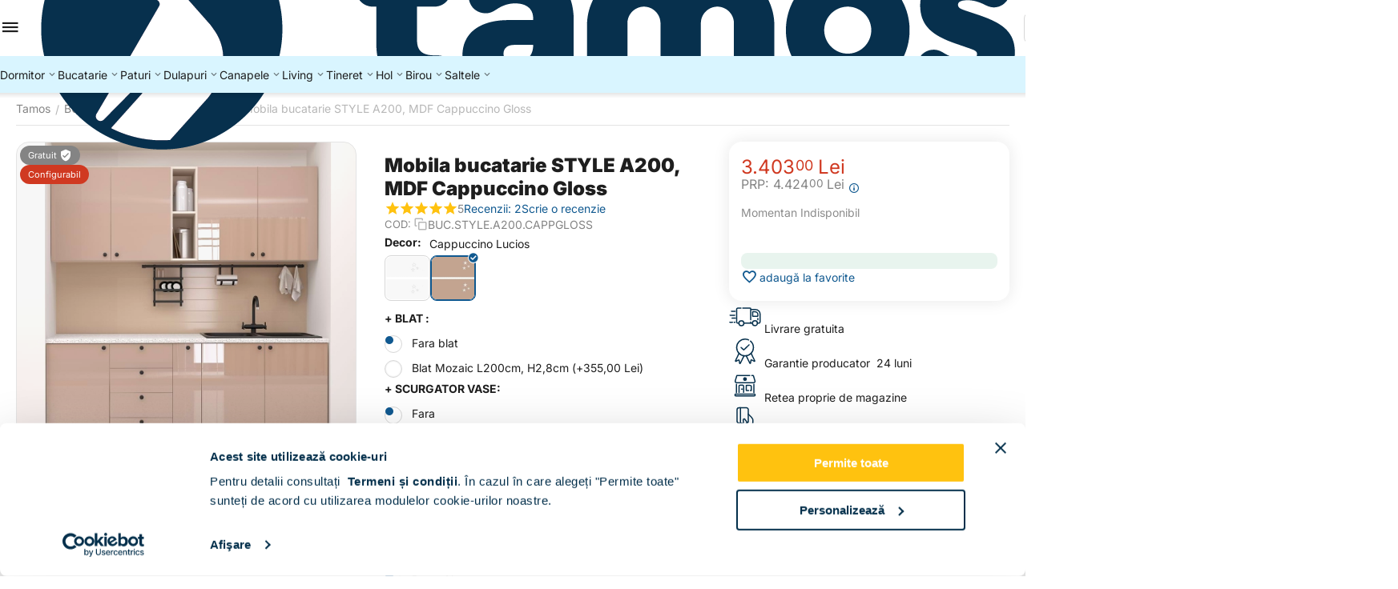

--- FILE ---
content_type: text/html; charset=utf-8
request_url: https://www.tamos.ro/mobila-bucatarie-style-a200-mdf-cappuccino-gloss.html
body_size: 45880
content:
<!DOCTYPE html>
<html 
prefix="og: https://ogp.me/ns#"    lang="ro"
    dir="ltr"
    class="
 sticky-top-panel sticky-fc-panel sticky-buy-panel-_top"
>
<head>
<title>Mobila bucatarie STYLE A200, MDF Cappuccino Gloss | Tamos</title>
<base href="https://www.tamos.ro/" />
<meta http-equiv="Content-Type" content="text/html; charset=utf-8" data-ca-mode="ultimate" />
<meta name="viewport" content="width=device-width,initial-scale=1.0,minimum-scale=1.0,maximum-scale=1.0,user-scalable=no,viewport-fit=cover" />
<meta name="description" content="Preturi avantajoase direct din Fabrica pe Tamos.ro. Beneficiezi de Livrare Gratuita si Garantie Producator 24 de luni! Descopera Mobila bucatarie STYLE A200, MDF Cappuccino Gloss" />

    <meta name="keywords" content="" />

<meta name="format-detection" content="telephone=no">

            <meta property="og:title" content="Mobila bucatarie STYLE A200, MDF Cappuccino Gloss | Tamos" />
            <meta property="og:url" content="https://www.tamos.ro/mobila-bucatarie-style-a200-mdf-cappuccino-gloss.html" />
            <meta property="og:image" content="https://www2.tamos.ro/images/detailed/31/Mobila-bucatarie-Style-A200-MDF-Cappuccino-Gloss.jpg?t=1693471953" />
            <meta property="og:image:width" content="1000" />
            <meta property="og:image:height" content="1000" />
            <meta property="og:site_name" content="www.Tamos.ro" />
            <meta property="og:type" content="product" />
    
                            <link rel="canonical" href="https://www.tamos.ro/mobila-bucatarie-style-a200-mdf-cappuccino-gloss.html" />
            


    <!-- Inline script moved to the bottom of the page -->
    <meta property="og:type" content="website" />
<meta property="og:locale" content="ro" />
<meta property="og:title" content="Mobila bucatarie STYLE A200, MDF Cappuccino Gloss | Tamos" />
<meta property="og:description" content="Preturi avantajoase direct din Fabrica pe Tamos.ro. Beneficiezi de Livrare Gratuita si Garantie Producator 24 de luni! Descopera Mobila bucatarie STYLE A200, MDF Cappuccino Gloss" />
<meta property="og:url" content="https://www.tamos.ro/mobila-bucatarie-style-a200-mdf-cappuccino-gloss.html" />
    <meta property="og:image" content="https://www2.tamos.ro/images/detailed/31/Mobila-bucatarie-Style-A200-MDF-Cappuccino-Gloss.jpg?t=1693471953" />

    <meta name="theme-color" content="#ffffff">

<link rel="preconnect" href="https://fonts.googleapis.com"> 
<link rel="preconnect" href="https://fonts.gstatic.com" crossorigin> 
<link rel="preconnect" href="https://www.googletagmanager.com" crossorigin />
<link rel="preconnect" href="https://consent.cookiebot.com" crossorigin />
<meta property="fb:app_id" content="2018462218193737" />
<link href="//fonts.googleapis.com/css2?family=Open+Sans:wght@300;400;600;700&display=swap" rel="stylesheet">
<meta name="theme-color" content="#ffc20e" />
<meta name="msapplication-navbutton-color" content="#ffc20e">
<meta name="apple-mobile-web-app-status-bar-style" content="#ffc20e">
<link rel="apple-touch-icon" sizes="180x180" href="/images/favicons/apple-touch-icon.png">
<link rel="icon" type="image/png" sizes="32x32" href="/images/favicons/favicon-32x32.png">
<link rel="icon" type="image/png" sizes="16x16" href="/images/favicons/favicon-16x16.png">
<link rel="manifest" href="/site.webmanifest">
<link rel="mask-icon" href="/images/favicons/safari-pinned-tab.svg" color="#ffc20e">
<meta name="apple-mobile-web-app-title" content="TAMOS">
<meta name="application-name" content="TAMOS">
<meta name="msapplication-TileColor" content="#ffc20e">
<meta name="facebook-domain-verification" content="o7yjjak8tpkthimwwry1wma5iwd4fp" />
<meta name="p:domain_verify" content="6094bb049d2d60ae6fb69fcb14bd47eb"/>
<link rel="preload" crossorigin="anonymous" as="font" href="https://www.tamos.ro/design/themes/abt__unitheme2/media/custom_fonts/inter/inter-900.woff2?1768832687" type="font/woff2" />
<link type="text/css" rel="stylesheet" href="https://www.tamos.ro/var/cache/misc/assets/design/themes/abt__unitheme2/css/standalone.b7c7d213ade9184d3714fc8a85859a371768832687.css?1768832687" /><script data-no-defer>
(function(f, a, s, h, i, o, n) {
    f[i] = f[i] || function() {
        (f[i].q = f[i].q || []).push(arguments);
    };
    f[i].q = f[i].q || [];
    o = a.createElement(s);
    n = a.getElementsByTagName(s)[0];
    o.async = 1;
    o.src = h;
    o.onload = function() {
        if (f[i].q) {
            while(f[i].q.length) {
                f[i].apply(null, f[i].q.shift());
            }
        }
    };
    n.parentNode.insertBefore(o,n);
})(window, document, 'script', 'https://storage.googleapis.com/tsjavascripthosting/tstrack.js', 'tsTracker');
</script>
    

    
    <script type="text/javascript" data-no-defer>
        var tracking_code = 'GTM-JTCT';
        var data_layer = 'dataLayer';
        
        (function(w,d,s,l,i){w[l]=w[l]||[];w[l].push({'gtm.start':
        new Date().getTime(),event:'gtm.js'});var f=d.getElementsByTagName(s)[0],
        j=d.createElement(s),dl=l!='dataLayer'?'&l='+l:'';j.async=true;j.src=
        'https://www.googletagmanager.com/gtm.js?id='+i+dl;f.parentNode.insertBefore(j,f);
        })(window,document,'script', data_layer, tracking_code);
        
    </script>
    



    <!-- Inline script moved to the bottom of the page -->

<!-- Inline script moved to the bottom of the page -->

<!-- Inline script moved to the bottom of the page -->
</head>

<body class=" desktop-screen user-is-guest">
    <div id="app_products" class="view product_4824">    <!-- Google Tag Manager (noscript) -->
    <noscript><iframe src="https://www.googletagmanager.com/ns.html?id=GTM-JTCT"
    height="0" width="0" style="display:none;visibility:hidden"></iframe></noscript>
    <!-- End Google Tag Manager (noscript) -->
        
        <div class="ty-tygh  " data-ca-element="mainContainer" id="tygh_container">

        <div id="ajax_overlay" class="ty-ajax-overlay"></div>
<div id="ajax_loading_box" class="ty-ajax-loading-box"></div>
        <div class="cm-notification-container notification-container">
</div>
        <div class="ty-helper-container "
                    id="tygh_main_container">
                                             
<div class="tygh-top-panel clearfix">
                <div class="container-fluid ">
                                                
    
        </div>
        

</div>

<div class="tygh-header header-grid light-header v3 clearfix">
                <div class="container-fluid">
                                                
                <div class="container-fluid-row">
<div class="row-fluid ">        <div class="span16 top-menu-grid " >
                    <div class="row-fluid ">        <div class="span4 top-logo " >
                    <div class=" " id="snapping_id_2781">
                <div id="sw_dropdown_606" class="ut2-sp-n cm-combination  cm-external-triggered"><span><i class="ut2-icon-outline-menu"></i></span></div><div id="dropdown_606" class="ut2-sw-b hidden cm-external-click" data-ca-external-click-id="sw_dropdown_606"></div><div class="ut2-sw-w" style="display: none;"><div class="ut2-scroll"><div class="ut2-sw"><div class="ut2-sp-f cm-combination" id="off_dropdown_606" style="display:none;"><i class="ut2-icon-baseline-close"></i></div><div class="ut2-rb"><div class="ty-logo-container">
    
            <a href="https://www.tamos.ro/" title="">
        <img class="ty-pict  ty-logo-container__image   cm-image" width="1238" height="307" alt="" title="" src="https://www2.tamos.ro/images/logos/40/TAMOS_LOGO_HOR_POLI_POS_2x_iw4z-5r.png?t=1767950988" />

    
            </a>
    </div></div><div class="ut2-rb account-info"><div class="ut2-account-info">
        
            <div class="ut2-account-info__avatar"><i class="ut2-icon-outline-account-circle"></i></div>
        <p><a href="https://www.tamos.ro/login-ro.html?return_url=index.php%3Fdispatch%3Dproducts.view%26product_id%3D4824" data-ca-target-id="login_block0" data-ca-dialog-title="Autentificare" class="underlined cm-dialog-opener cm-dialog-auto-size" rel="nofollow">Autentificare</a>&nbsp;&nbsp;|&nbsp;&nbsp;<a href="https://www.tamos.ro/cont-nou.html" class="underlined" rel="nofollow">Inregistrare</a><br/><span>Sign in to get more opportunities</span></p>
    <!--account_info_0--></div></div><div class="ut2-fm-delimiter"></div><nav class="ut2-fm "><div class="ut2-fmbtm hidden">Inapoi la meniu</div><div class="ut2-fmw"><div class="ut2-lfl ty-menu-item__products ut2-lfl_inclusive"><p class="ut2-lfl__head"><a href="javascript:void(0)"><span class="ut2-lfl__head__t"><span class="ut2-lfl__head__name">  Toate categoriile</span></span></a></p><i></i><div class="ut2-slw"><div class="ut2-lsl ut2-lsl__more"><p><a href="https://www.tamos.ro/mobila-dormitor.html"><span>DORMITOR</span></a></p><div class="ut2-tlw"><a href="javascript:void(0);" onclick="$(this).parent().find('a').removeClass('hidden');$(this).addClass('hidden');" class="ut2-lsl__more-link" title=""><span>Mai mult</span></a><a href="https://www.tamos.ro/mobila-dormitor/dormitoare-usi-clasice.html" class="">Dormitoare usi clasice</a><a href="https://www.tamos.ro/mobila-dormitor/dormitoare-usi-culisante.html" class="">Dormitoare usi culisante</a><a href="https://www.tamos.ro/mobila-dormitor/dormitoare-paturi-tapitate.html" class="">Dormitoare paturi tapitate</a><a href="https://www.tamos.ro/mobila-dormitor/dormitoare-colt.html" class="">Dormitoare colt</a><a href="https://www.tamos.ro/mobila-dormitor/dormitoare-tineret.html" class="">Dormitoare tineret</a><a href="https://www.tamos.ro/mobila-dormitor/dormitoare-copii.html" class=" hidden">Dormitoare copii</a><a href="https://www.tamos.ro/mobila-dormitor/set-dormitoare.html" class=" hidden">Set dormitoare</a></div></div><div class="ut2-lsl ut2-lsl__more"><p><a href="https://www.tamos.ro/mobila-bucatarie.html"><span>BUCATARIE</span></a></p><div class="ut2-tlw"><a href="javascript:void(0);" onclick="$(this).parent().find('a').removeClass('hidden');$(this).addClass('hidden');" class="ut2-lsl__more-link" title=""><span>Mai mult</span></a><a href="https://www.tamos.ro/mobila-bucatarie/modele-bucatarii.html" class="">Modele bucatarii</a><a href="https://www.tamos.ro/mobila-bucatarie/dulapuri-bucatarii.html" class="">Dulapuri bucatarie</a><a href="https://www.tamos.ro/mobila-bucatarie/coltare-bucatarie.html" class="">Coltare bucatarie</a><a href="https://www.tamos.ro/mobila-bucatarie/mese-bucatarie.html" class="">Mese bucatarie</a><a href="https://www.tamos.ro/mobila-bucatarie/scaune-bucatarie.html" class="">Scaune bucatarie</a><a href="https://www.tamos.ro/mobila-bucatarie/set-masa-si-scaune.html" class=" hidden">Set masa si scaune</a><a href="https://www.tamos.ro/mobila-bucatarie/electrocasnice.html" class=" hidden">Electrocasnice</a><a href="https://www.tamos.ro/mobila-bucatarie/accesorii-bucatarie.html" class=" hidden">Accesorii bucatarie</a><a href="https://www.tamos.ro/mobila-bucatarie/bucatarii-clasice.html" class=" hidden">Bucatarii clasice</a><a href="https://www.tamos.ro/mobila-bucatarie/bucatarii-electrocasnice-incorporabile.html" class=" hidden">Bucatarii electrocasnice incorporabile</a><a href="https://www.tamos.ro/mobila-bucatarie/bucatarii-pe-colt.html" class=" hidden">Bucatarii pe colt</a><a href="https://www.tamos.ro/mobila-bucatarie/bucatarii-ieftine-150cm.html" class=" hidden">Bucatarii ieftine | &lt; 150 cm</a><a href="https://www.tamos.ro/mobila-bucatarie/bucatarii-moderne-mici-180-200.html" class=" hidden">Bucatarii moderne mici | 180 - 200 cm</a><a href="https://www.tamos.ro/mobila-bucatarie/bucatarii-configurabile-200-cm.html" class=" hidden">Bucatarii configurabile | &gt; 200 cm</a></div></div><div class="ut2-lsl ut2-lsl__more"><p><a href="https://www.tamos.ro/paturi-dormitor.html"><span>PATURI</span></a></p><div class="ut2-tlw"><a href="javascript:void(0);" onclick="$(this).parent().find('a').removeClass('hidden');$(this).addClass('hidden');" class="ut2-lsl__more-link" title=""><span>Mai mult</span></a><a href="https://www.tamos.ro/paturi-dormitor/paturi-tapitate.html" class="">Paturi tapitate</a><a href="https://www.tamos.ro/paturi-dormitor/paturi-copii.html" class="">Paturi copii</a><a href="https://www.tamos.ro/paturi-dormitor/paturi-matrimoniale.html" class="">Paturi matrimoniale</a><a href="https://www.tamos.ro/paturi-dormitor/paturi-de-o-persoana.html" class="">Paturi de o persoana</a><a href="https://www.tamos.ro/paturi-dormitor/paturi-colt.html" class="">Paturi colt</a><a href="https://www.tamos.ro/paturi-dormitor/paturi-cu-dulap-suspendat.html" class=" hidden">Paturi cu dulap suspendat</a><a href="https://www.tamos.ro/paturi-dormitor/paturi-cu-somiera-rabatabila.html" class=" hidden">Paturi cu somiera rabatabila</a><a href="https://www.tamos.ro/paturi-dormitor/panouri-tapitate.html" class=" hidden">Panouri tapitate</a><a href="https://www.tamos.ro/paturi-dormitor/paturi-cu-sertar.html" class=" hidden">Paturi cu sertar</a><a href="https://www.tamos.ro/paturi-dormitor/cadre-pat.html" class=" hidden">Cadre pat</a><a href="https://www.tamos.ro/paturi-dormitor/paturi-90x200.html" class=" hidden">Paturi 90x200</a><a href="https://www.tamos.ro/paturi-dormitor/paturi-120x200.html" class=" hidden">Paturi 120x200</a><a href="https://www.tamos.ro/paturi-dormitor/paturi-140x200.html" class=" hidden">Paturi 140x200</a><a href="https://www.tamos.ro/paturi-dormitor/paturi-160x200.html" class=" hidden">Paturi 160x200</a><a href="https://www.tamos.ro/paturi-dormitor/paturi-180x200.html" class=" hidden">Paturi 180x200</a><a href="https://www.tamos.ro/paturi-dormitor/paturi-ieftine.html" class=" hidden">Paturi ieftine</a><a href="https://www.tamos.ro/paturi-dormitor/paturi-moderne.html" class=" hidden">Paturi moderne</a><a href="https://www.tamos.ro/paturi-dormitor/paturi-premium.html" class=" hidden">Paturi premium</a><a href="https://www.tamos.ro/paturi-dormitor/paturi-albe.html" class=" hidden">Paturi albe</a><a href="https://www.tamos.ro/paturi-dormitor/paturi-gri.html" class=" hidden">Paturi gri</a><a href="https://www.tamos.ro/paturi-dormitor/paturi-roz.html" class=" hidden">Paturi roz</a><a href="https://www.tamos.ro/paturi-dormitor/paturi-verzi.html" class=" hidden">Paturi verzi</a><a href="https://www.tamos.ro/paturi-dormitor/paturi-cu-saltea-inclusa.html" class=" hidden">Paturi cu saltea inclusa</a><a href="https://www.tamos.ro/paturi-dormitor/paturi-cu-saltea-si-noptiere-incluse.html" class=" hidden">Paturi cu saltea si noptiere incluse</a></div></div><div class="ut2-lsl ut2-lsl__more"><p><a href="https://www.tamos.ro/canapele.html"><span>CANAPELE</span></a></p><div class="ut2-tlw"><a href="javascript:void(0);" onclick="$(this).parent().find('a').removeClass('hidden');$(this).addClass('hidden');" class="ut2-lsl__more-link" title=""><span>Mai mult</span></a><a href="https://www.tamos.ro/canapele/canapele-extensibile.html" class="">Canapele extensibile</a><a href="https://www.tamos.ro/canapele/canapele-catifea.html" class="">Canapele catifea</a><a href="https://www.tamos.ro/canapele/canapele-stofa.html" class="">Canapele stofa</a><a href="https://www.tamos.ro/canapele/coltare-stofa.html" class="">Coltare stofa</a><a href="https://www.tamos.ro/canapele/coltare-extensibile.html" class="">Coltare extensibile</a><a href="https://www.tamos.ro/canapele/coltare-piele-texturata.html" class=" hidden">Coltare piele texturata</a><a href="https://www.tamos.ro/canapele/coltare-catifea.html" class=" hidden">Coltare catifea</a><a href="https://www.tamos.ro/canapele/set-canapea-si-fotolii.html" class=" hidden">Set canapea si fotolii</a><a href="https://www.tamos.ro/canapele/fotolii.html" class=" hidden">Fotolii</a><a href="https://www.tamos.ro/canapele/tabureti.html" class=" hidden">Tabureti</a><a href="https://www.tamos.ro/canapele/lada-depozitare.html" class=" hidden">Lada depozitare</a></div></div><div class="ut2-lsl ut2-lsl__more"><p><a href="https://www.tamos.ro/dulapuri-haine-sifoniere.html"><span>DULAPURI</span></a></p><div class="ut2-tlw"><a href="javascript:void(0);" onclick="$(this).parent().find('a').removeClass('hidden');$(this).addClass('hidden');" class="ut2-lsl__more-link" title=""><span>Mai mult</span></a><a href="https://www.tamos.ro/dulapuri-haine-sifoniere/dulapuri-depozitare-clasice.html" class="">Dulapuri depozitare clasice</a><a href="https://www.tamos.ro/dulapuri-haine-sifoniere/dulapuri-usi-glisante.html" class="">Dulapuri usi glisante</a><a href="https://www.tamos.ro/dulapuri-haine-sifoniere/dulapuri-suspendate.html" class="">Dulapuri suspendate</a><a href="https://www.tamos.ro/dulapuri-haine-sifoniere/dressing-dormitor.html" class="">Dressing dormitor</a><a href="https://www.tamos.ro/dulapuri-haine-sifoniere/dulapuri-ieftine.html" class="">Dulapuri ieftine</a><a href="https://www.tamos.ro/dulapuri-haine-sifoniere/dulapuri-mici.html" class=" hidden">Dulapuri mici</a><a href="https://www.tamos.ro/dulapuri-haine-sifoniere/dulapuri-dormitor.html" class=" hidden">Dulapuri dormitor</a><a href="https://www.tamos.ro/dulapuri-haine-sifoniere/dulapuri-colt.html" class=" hidden">Dulapuri colț</a></div></div><div class="ut2-lsl"><p><a href="https://www.tamos.ro/mobila-living.html"><span>Mobila LIVING</span></a></p><div class="ut2-tlw"><a href="https://www.tamos.ro/mobila-living/livinguri-moderne.html" class="">Livinguri moderne</a><a href="https://www.tamos.ro/mobila-living/biblioteci-living.html" class="">Biblioteci living</a></div></div><div class="ut2-lsl"><p><a href="https://www.tamos.ro/mobila-tineret.html"><span>Mobila TINERET</span></a></p><div class="ut2-tlw"><a href="https://www.tamos.ro/mobila-tineret/mobila-dormitor-tineret.html" class="">Mobila dormitor tineret</a><a href="https://www.tamos.ro/mobila-tineret/mobila-tineret-fete.html" class="">Mobila tineret fete</a><a href="https://www.tamos.ro/mobila-tineret/mobila-tineret-baieti.html" class="">Mobila tineret baieti</a><a href="https://www.tamos.ro/mobila-tineret/paturi-tapitate-de-tineret.html" class="">Paturi tapitate de tineret</a></div></div><div class="ut2-lsl"><p><a href="https://www.tamos.ro/mobilier-hol.html"><span>Mobilier hol</span></a></p><div class="ut2-tlw"><a href="https://www.tamos.ro/mobilier-hol/seturi-mobilier-hol.html" class="">Seturi mobilier hol</a><a href="https://www.tamos.ro/mobilier-hol/cuiere-hol.html" class="">Cuiere hol</a><a href="https://www.tamos.ro/mobilier-hol/pantofare.html" class="">Pantofare</a></div></div><div class="ut2-lsl"><p><a href="https://www.tamos.ro/mobila-birou.html"><span>BIROU</span></a></p><div class="ut2-tlw"><a href="https://www.tamos.ro/mobila-birou/birouri-pc.html" class="">Birouri PC</a><a href="https://www.tamos.ro/mobila-birou/ansambluri-birou.html" class="">Ansambluri birou</a><a href="https://www.tamos.ro/mobila-birou/dulapuri-birou.html" class="">Dulapuri depozitare birou</a><a href="https://www.tamos.ro/mobila-birou/scaune-birou.html" class="">Scaune birou</a></div></div><div class="ut2-lsl"><p><a href="https://www.tamos.ro/dormitoare-complete.html"><span>Dormitoare complete</span></a></p></div><div class="ut2-lsl"><p><a href="https://www.tamos.ro/dormitoare-cu-pat-incadrat.html"><span>Dormitoare cu pat incadrat</span></a></p></div><div class="ut2-lsl"><p><a href="https://www.tamos.ro/dormitoare-ieftine.html"><span>Dormitoare ieftine</span></a></p></div><div class="ut2-lsl"><p><a href="https://www.tamos.ro/dormitoare-moderne.html"><span>Dormitoare moderne</span></a></p></div><div class="ut2-lsl"><p><a href="https://www.tamos.ro/comode.html"><span>Comode</span></a></p></div><div class="ut2-lsl"><p><a href="https://www.tamos.ro/noptiere.html"><span>Noptiere</span></a></p></div><div class="ut2-lsl"><p><a href="https://www.tamos.ro/ansamblu-dormitor-comoda-tv.html"><span>Ansamblu dormitor, comoda TV</span></a></p></div><div class="ut2-lsl"><p><a href="https://www.tamos.ro/comode-living-ro.html"><span>Comode living</span></a></p></div><div class="ut2-lsl"><p><a href="https://www.tamos.ro/noptiere-suspendate.html"><span>Noptiere suspendate</span></a></p></div><div class="ut2-lsl"><p><a href="https://www.tamos.ro/comode-cu-sertare.html"><span>Comode cu sertare</span></a></p></div><div class="ut2-lsl"><p><a href="https://www.tamos.ro/comode-tv.html"><span>Comode TV</span></a></p></div><div class="ut2-lsl"><p><a href="https://www.tamos.ro/comode-dormitor.html"><span>Comode dormitor</span></a></p></div><div class="ut2-lsl"><p><a href="https://www.tamos.ro/comode-living.html"><span>Comode Living</span></a></p></div><div class="ut2-lsl"><p><a href="https://www.tamos.ro/comode-hol.html"><span>Comode hol</span></a></p></div><div class="ut2-lsl"><p><a href="https://www.tamos.ro/saltele.html"><span>Saltele</span></a></p></div><div class="ut2-lsl"><p><a href="https://www.tamos.ro/saltele-superortopedice-cu-arcuri.html"><span>Saltele Superortopedice cu Arcuri</span></a></p></div><div class="ut2-lsl"><p><a href="https://www.tamos.ro/saltele-ortopedice.html"><span>Saltele Ortopedice</span></a></p></div><div class="ut2-lsl"><p><a href="https://www.tamos.ro/saltele-superortopedice.html"><span>Saltele Superortopedice</span></a></p></div><div class="ut2-lsl"><p><a href="https://www.tamos.ro/somiere.html"><span>Somiere</span></a></p></div><div class="ut2-lsl"><p><a href="https://www.tamos.ro/saltea-90x200.html"><span>Saltea 90x200</span></a></p></div><div class="ut2-lsl"><p><a href="https://www.tamos.ro/saltea-120x200.html"><span>Saltea 120x200</span></a></p></div></div></div><div class="ut2-lfl ty-menu-item__dormitoare ut2-lfl_inclusive"><img class="ty-pict  ut2-lfl-icon   cm-image" alt="" title="" width="32" height="32" src="https://www2.tamos.ro/images/thumbnails/32/32/abt__ut2/menu-with-icon/40/cat-menu-dormitor.jpg?t=1768908687" />

<p class="ut2-lfl__head"><a href="https://www.tamos.ro/mobila-dormitor.html"><span class="ut2-lfl__head__t"><span class="ut2-lfl__head__name">Dormitoare</span><span class="m-label" style="color:#ffffff;background-color:#ffc20f;border: 1px solid #ffc20f;">Popular</span></span><span class="ut2-lfl__head__d">Seturi dormitor, comode, noptiere</span></a></p><i></i><div class="ut2-slw ut2-slw__right-panel"><div class="ut2-lsl"><p><a href="https://www.tamos.ro/mobila-dormitor/dormitoare-usi-clasice.html"><span>Dormitoare usi clasice</span></a></p></div><div class="ut2-lsl"><p><a href="https://www.tamos.ro/mobila-dormitor/dormitoare-usi-culisante.html"><span>Dormitoare usi culisante</span></a></p></div><div class="ut2-lsl"><p><a href="https://www.tamos.ro/mobila-dormitor/dormitoare-paturi-tapitate.html"><span>Dormitoare paturi tapitate</span></a></p></div><div class="ut2-lsl"><p><a href="https://www.tamos.ro/mobila-dormitor/dormitoare-colt.html"><span>Dormitoare colt</span></a></p></div><div class="ut2-lsl"><p><a href="https://www.tamos.ro/mobila-dormitor/dormitoare-tineret.html"><span>Dormitoare tineret</span></a></p></div><div class="ut2-lsl"><p><a href="https://www.tamos.ro/mobila-dormitor/dormitoare-copii.html"><span>Dormitoare copii</span></a></p></div><div class="ut2-lsl"><p><a href="https://www.tamos.ro/mobila-dormitor/set-dormitoare.html"><span>Set dormitoare</span></a></p></div></div></div><div class="ut2-lfl ty-menu-item__bucatarii ut2-lfl_inclusive"><img class="ty-pict  ut2-lfl-icon   cm-image" alt="" title="" width="32" height="32" src="https://www2.tamos.ro/images/thumbnails/32/32/abt__ut2/menu-with-icon/40/mobila-bucatarie-menu_.jpg?t=1768908687" />

<p class="ut2-lfl__head"><a href="https://www.tamos.ro/mobila-bucatarie.html"><span class="ut2-lfl__head__t"><span class="ut2-lfl__head__name">Bucatarii</span></span><span class="ut2-lfl__head__d">Seturi bucatarie, dulapuri, mese, scaune</span></a></p><i></i><div class="ut2-slw"><div class="ut2-lsl"><p><a href="https://www.tamos.ro/mobila-bucatarie/modele-bucatarii.html"><span>Modele bucatarii</span></a></p></div><div class="ut2-lsl"><p><a href="https://www.tamos.ro/mobila-bucatarie/dulapuri-bucatarii.html"><span>Dulapuri bucatarie</span></a></p><div class="ut2-tlw"><a href="https://www.tamos.ro/mobila-bucatarie/dulapuri-bucatarii/corpuri-inferioare-bucatarie.html" class="">Corpuri inferioare bucatarie</a><a href="https://www.tamos.ro/mobila-bucatarie/dulapuri-bucatarii/corpuri-suspendate-bucatarie.html" class="">Corpuri suspendate bucatarie</a><a href="https://www.tamos.ro/mobila-bucatarie/dulapuri-bucatarii/corpuri-incastrabile.html" class="">Corpuri incastrabile</a><a href="https://www.tamos.ro/mobila-bucatarie/dulapuri-bucatarii/blaturi-bucatarie.html" class="">Blaturi bucatarie</a><a href="https://www.tamos.ro/mobila-bucatarie/dulapuri-bucatarii/fronturi-bucatarie.html" class="">Fronturi bucatarie</a></div></div><div class="ut2-lsl"><p><a href="https://www.tamos.ro/mobila-bucatarie/coltare-bucatarie.html"><span>Coltare bucatarie</span></a></p></div><div class="ut2-lsl"><p><a href="https://www.tamos.ro/mobila-bucatarie/mese-bucatarie.html"><span>Mese bucatarie</span></a></p></div><div class="ut2-lsl"><p><a href="https://www.tamos.ro/mobila-bucatarie/scaune-bucatarie.html"><span>Scaune bucatarie</span></a></p></div><div class="ut2-lsl"><p><a href="https://www.tamos.ro/mobila-bucatarie/set-masa-si-scaune.html"><span>Set masa si scaune</span></a></p></div><div class="ut2-lsl"><p><a href="https://www.tamos.ro/mobila-bucatarie/electrocasnice.html"><span>Electrocasnice</span></a></p><div class="ut2-tlw"><a href="https://www.tamos.ro/mobila-bucatarie/electrocasnice/hote.html" class="">Hote</a><a href="https://www.tamos.ro/mobila-bucatarie/electrocasnice/chiuvete.html" class="">Chiuvete</a><a href="https://www.tamos.ro/mobila-bucatarie/electrocasnice/plite.html" class="">Plite</a><a href="https://www.tamos.ro/mobila-bucatarie/electrocasnice/cuptoare.html" class="">Cuptoare</a><a href="https://www.tamos.ro/mobila-bucatarie/electrocasnice/baterii.html" class="">Baterii </a></div></div><div class="ut2-lsl"><p><a href="https://www.tamos.ro/mobila-bucatarie/accesorii-bucatarie.html"><span>Accesorii bucatarie</span></a></p></div><div class="ut2-lsl"><p><a href="https://www.tamos.ro/mobila-bucatarie/bucatarii-clasice.html"><span>Bucatarii clasice</span></a></p></div><div class="ut2-lsl"><p><a href="https://www.tamos.ro/mobila-bucatarie/bucatarii-electrocasnice-incorporabile.html"><span>Bucatarii electrocasnice incorporabile</span></a></p></div><div class="ut2-lsl"><p><a href="https://www.tamos.ro/mobila-bucatarie/bucatarii-pe-colt.html"><span>Bucatarii pe colt</span></a></p></div><div class="ut2-lsl"><p><a href="https://www.tamos.ro/mobila-bucatarie/bucatarii-ieftine-150cm.html"><span>Bucatarii ieftine | &lt; 150 cm</span></a></p></div><div class="ut2-lsl"><p><a href="https://www.tamos.ro/mobila-bucatarie/bucatarii-moderne-mici-180-200.html"><span>Bucatarii moderne mici | 180 - 200 cm</span></a></p></div><div class="ut2-lsl"><p><a href="https://www.tamos.ro/mobila-bucatarie/bucatarii-configurabile-200-cm.html"><span>Bucatarii configurabile | &gt; 200 cm</span></a></p></div></div></div><div class="ut2-lfl ty-menu-item__paturi ut2-lfl_inclusive"><img class="ty-pict  ut2-lfl-icon   cm-image" alt="" title="" width="32" height="32" src="https://www2.tamos.ro/images/thumbnails/32/32/abt__ut2/menu-with-icon/40/paturi_menu.jpg?t=1768908687" />

<p class="ut2-lfl__head"><a href="https://www.tamos.ro/paturi-dormitor.html"><span class="ut2-lfl__head__t"><span class="ut2-lfl__head__name">Paturi</span></span><span class="ut2-lfl__head__d">Paturi clasice, tapitate, matrimoniale, de copii</span></a></p><i></i><div class="ut2-slw"><div class="ut2-lsl"><p><a href="https://www.tamos.ro/paturi-dormitor/paturi-tapitate.html"><span>Paturi tapitate</span></a></p></div><div class="ut2-lsl"><p><a href="https://www.tamos.ro/paturi-dormitor/paturi-copii.html"><span>Paturi copii</span></a></p></div><div class="ut2-lsl"><p><a href="https://www.tamos.ro/paturi-dormitor/paturi-matrimoniale.html"><span>Paturi matrimoniale</span></a></p></div><div class="ut2-lsl"><p><a href="https://www.tamos.ro/paturi-dormitor/paturi-de-o-persoana.html"><span>Paturi de o persoana</span></a></p></div><div class="ut2-lsl"><p><a href="https://www.tamos.ro/paturi-dormitor/paturi-colt.html"><span>Paturi colt</span></a></p></div><div class="ut2-lsl"><p><a href="https://www.tamos.ro/paturi-dormitor/paturi-cu-dulap-suspendat.html"><span>Paturi cu dulap suspendat</span></a></p></div><div class="ut2-lsl"><p><a href="https://www.tamos.ro/paturi-dormitor/paturi-cu-somiera-rabatabila.html"><span>Paturi cu somiera rabatabila</span></a></p></div><div class="ut2-lsl"><p><a href="https://www.tamos.ro/paturi-dormitor/panouri-tapitate.html"><span>Panouri tapitate</span></a></p></div><div class="ut2-lsl"><p><a href="https://www.tamos.ro/paturi-dormitor/paturi-cu-sertar.html"><span>Paturi cu sertar</span></a></p></div><div class="ut2-lsl"><p><a href="https://www.tamos.ro/paturi-dormitor/cadre-pat.html"><span>Cadre pat</span></a></p></div><div class="ut2-lsl"><p><a href="https://www.tamos.ro/paturi-dormitor/paturi-90x200.html"><span>Paturi 90x200</span></a></p></div><div class="ut2-lsl"><p><a href="https://www.tamos.ro/paturi-dormitor/paturi-120x200.html"><span>Paturi 120x200</span></a></p></div><div class="ut2-lsl"><p><a href="https://www.tamos.ro/paturi-dormitor/paturi-140x200.html"><span>Paturi 140x200</span></a></p></div><div class="ut2-lsl"><p><a href="https://www.tamos.ro/paturi-dormitor/paturi-160x200.html"><span>Paturi 160x200</span></a></p></div><div class="ut2-lsl"><p><a href="https://www.tamos.ro/paturi-dormitor/paturi-180x200.html"><span>Paturi 180x200</span></a></p></div><div class="ut2-lsl"><p><a href="https://www.tamos.ro/paturi-dormitor/paturi-ieftine.html"><span>Paturi ieftine</span></a></p></div><div class="ut2-lsl"><p><a href="https://www.tamos.ro/paturi-dormitor/paturi-moderne.html"><span>Paturi moderne</span></a></p></div><div class="ut2-lsl"><p><a href="https://www.tamos.ro/paturi-dormitor/paturi-premium.html"><span>Paturi premium</span></a></p></div><div class="ut2-lsl"><p><a href="https://www.tamos.ro/paturi-dormitor/paturi-albe.html"><span>Paturi albe</span></a></p></div><div class="ut2-lsl"><p><a href="https://www.tamos.ro/paturi-dormitor/paturi-gri.html"><span>Paturi gri</span></a></p></div><div class="ut2-lsl"><p><a href="https://www.tamos.ro/paturi-dormitor/paturi-roz.html"><span>Paturi roz</span></a></p></div><div class="ut2-lsl"><p><a href="https://www.tamos.ro/paturi-dormitor/paturi-verzi.html"><span>Paturi verzi</span></a></p></div><div class="ut2-lsl"><p><a href="https://www.tamos.ro/paturi-dormitor/paturi-cu-saltea-inclusa.html"><span>Paturi cu saltea inclusa</span></a></p></div><div class="ut2-lsl"><p><a href="https://www.tamos.ro/paturi-dormitor/paturi-cu-saltea-si-noptiere-incluse.html"><span>Paturi cu saltea si noptiere incluse</span></a></p></div></div></div><div class="ut2-lfl ty-menu-item__dulapuri ut2-lfl_inclusive"><img class="ty-pict  ut2-lfl-icon   cm-image" alt="" title="" width="32" height="32" src="https://www2.tamos.ro/images/thumbnails/32/32/abt__ut2/menu-with-icon/40/dulapuri-menu.jpg?t=1768908687" />

<p class="ut2-lfl__head"><a href="https://www.tamos.ro/mobila-bucatarie.html"><span class="ut2-lfl__head__t"><span class="ut2-lfl__head__name">Dulapuri</span><span class="m-label" style="color:#ffffff;background-color:#6aa84f;border: 1px solid #6aa84f;">Cele mai vandute</span></span><span class="ut2-lfl__head__d">Dulapuri cu usi batante, culisante, suspendate, de colt</span></a></p><i></i><div class="ut2-slw"><div class="ut2-lsl"><p><a href="https://www.tamos.ro/dulapuri-haine-sifoniere/dulapuri-depozitare-clasice.html"><span>Dulapuri depozitare clasice</span></a></p></div><div class="ut2-lsl"><p><a href="https://www.tamos.ro/dulapuri-haine-sifoniere/dulapuri-usi-glisante.html"><span>Dulapuri usi glisante</span></a></p></div><div class="ut2-lsl"><p><a href="https://www.tamos.ro/dulapuri-haine-sifoniere/dulapuri-suspendate.html"><span>Dulapuri suspendate</span></a></p></div><div class="ut2-lsl"><p><a href="https://www.tamos.ro/dulapuri-haine-sifoniere/dressing-dormitor.html"><span>Dressing dormitor</span></a></p></div><div class="ut2-lsl"><p><a href="https://www.tamos.ro/dulapuri-haine-sifoniere/dulapuri-ieftine.html"><span>Dulapuri ieftine</span></a></p></div><div class="ut2-lsl"><p><a href="https://www.tamos.ro/dulapuri-haine-sifoniere/dulapuri-mici.html"><span>Dulapuri mici</span></a></p></div><div class="ut2-lsl"><p><a href="https://www.tamos.ro/dulapuri-haine-sifoniere/dulapuri-dormitor.html"><span>Dulapuri dormitor</span></a></p></div><div class="ut2-lsl"><p><a href="https://www.tamos.ro/dulapuri-haine-sifoniere/dulapuri-colt.html"><span>Dulapuri colț</span></a></p></div></div></div><div class="ut2-lfl ty-menu-item__canapele ut2-lfl_inclusive"><img class="ty-pict  ut2-lfl-icon   cm-image" alt="" title="" width="32" height="32" src="https://www2.tamos.ro/images/thumbnails/32/32/abt__ut2/menu-with-icon/40/canapele-menu.jpg?t=1768908687" />

<p class="ut2-lfl__head"><a href="javascript:void(0)"><span class="ut2-lfl__head__t"><span class="ut2-lfl__head__name">Canapele</span><span class="m-label" style="color:#ffffff;background-color:#ff0000;border: 1px solid #ff0000;">Produse noi</span></span><span class="ut2-lfl__head__d">Canapele extensibile, fixe, coltare, lazi depozitare, taburete</span></a></p><i></i><div class="ut2-slw"><div class="ut2-lsl"><p><a href="https://www.tamos.ro/canapele/canapele-extensibile.html"><span>Canapele extensibile</span></a></p></div><div class="ut2-lsl"><p><a href="https://www.tamos.ro/canapele/canapele-catifea.html"><span>Canapele catifea</span></a></p></div><div class="ut2-lsl"><p><a href="https://www.tamos.ro/canapele/canapele-stofa.html"><span>Canapele stofa</span></a></p></div><div class="ut2-lsl"><p><a href="https://www.tamos.ro/canapele/coltare-stofa.html"><span>Coltare stofa</span></a></p></div><div class="ut2-lsl"><p><a href="https://www.tamos.ro/canapele/coltare-extensibile.html"><span>Coltare extensibile</span></a></p></div><div class="ut2-lsl"><p><a href="https://www.tamos.ro/canapele/coltare-piele-texturata.html"><span>Coltare piele texturata</span></a></p></div><div class="ut2-lsl"><p><a href="https://www.tamos.ro/canapele/coltare-catifea.html"><span>Coltare catifea</span></a></p></div><div class="ut2-lsl"><p><a href="https://www.tamos.ro/canapele/set-canapea-si-fotolii.html"><span>Set canapea si fotolii</span></a></p></div><div class="ut2-lsl"><p><a href="https://www.tamos.ro/canapele/fotolii.html"><span>Fotolii</span></a></p></div><div class="ut2-lsl"><p><a href="https://www.tamos.ro/canapele/tabureti.html"><span>Tabureti</span></a></p></div><div class="ut2-lsl"><p><a href="https://www.tamos.ro/canapele/lada-depozitare.html"><span>Lada depozitare</span></a></p></div></div></div><div class="ut2-lfl ty-menu-item__living ut2-lfl_inclusive"><img class="ty-pict  ut2-lfl-icon   cm-image" alt="" title="" width="32" height="32" src="https://www2.tamos.ro/images/thumbnails/32/32/abt__ut2/menu-with-icon/40/living-menu.jpg?t=1768908687" />

<p class="ut2-lfl__head"><a href="https://www.tamos.ro/mobila-living.html"><span class="ut2-lfl__head__t"><span class="ut2-lfl__head__name">Living</span></span><span class="ut2-lfl__head__d">Livinguri moderne, biblioteci, comode living</span></a></p><i></i><div class="ut2-slw"><div class="ut2-lsl"><p><a href="https://www.tamos.ro/mobila-living/livinguri-moderne.html"><span>Livinguri moderne</span></a></p></div><div class="ut2-lsl"><p><a href="https://www.tamos.ro/mobila-living/biblioteci-living.html"><span>Biblioteci living</span></a></p></div></div></div><div class="ut2-lfl ty-menu-item__tineret ut2-lfl_inclusive"><img class="ty-pict  ut2-lfl-icon   cm-image" alt="" title="" width="32" height="32" src="https://www2.tamos.ro/images/thumbnails/32/32/abt__ut2/menu-with-icon/40/mobila-tineret-menu.jpg?t=1768908687" />

<p class="ut2-lfl__head"><a href="https://www.tamos.ro/mobila-tineret.html"><span class="ut2-lfl__head__t"><span class="ut2-lfl__head__name">Tineret</span></span><span class="ut2-lfl__head__d">Dormitoare complete tineret, ansambluri birou tineret, paturi tineret</span></a></p><i></i><div class="ut2-slw"><div class="ut2-lsl"><p><a href="https://www.tamos.ro/mobila-tineret/mobila-dormitor-tineret.html"><span>Mobila dormitor tineret</span></a></p></div><div class="ut2-lsl"><p><a href="https://www.tamos.ro/mobila-tineret/mobila-tineret-fete.html"><span>Mobila tineret fete</span></a></p></div><div class="ut2-lsl"><p><a href="https://www.tamos.ro/mobila-tineret/mobila-tineret-baieti.html"><span>Mobila tineret baieti</span></a></p></div><div class="ut2-lsl"><p><a href="https://www.tamos.ro/mobila-tineret/paturi-tapitate-de-tineret.html"><span>Paturi tapitate de tineret</span></a></p></div></div></div><div class="ut2-lfl  ut2-lfl_inclusive"><img class="ty-pict  ut2-lfl-icon   cm-image" alt="" title="" width="32" height="32" src="https://www2.tamos.ro/images/thumbnails/32/32/abt__ut2/menu-with-icon/40/mobila-hol-menu.jpg?t=1768908687" />

<p class="ut2-lfl__head"><a href="https://www.tamos.ro/mobilier-hol.html"><span class="ut2-lfl__head__t"><span class="ut2-lfl__head__name">Hol</span></span><span class="ut2-lfl__head__d">Seturi mobilier hol, pantofare, cuiere</span></a></p><i></i><div class="ut2-slw"><div class="ut2-lsl"><p><a href="https://www.tamos.ro/mobilier-hol/seturi-mobilier-hol.html"><span>Seturi mobilier hol</span></a></p></div><div class="ut2-lsl"><p><a href="https://www.tamos.ro/mobilier-hol/cuiere-hol.html"><span>Cuiere hol</span></a></p></div><div class="ut2-lsl"><p><a href="https://www.tamos.ro/mobilier-hol/pantofare.html"><span>Pantofare</span></a></p></div></div></div><div class="ut2-lfl  ut2-lfl_inclusive"><img class="ty-pict  ut2-lfl-icon   cm-image" alt="" title="" width="32" height="32" src="https://www2.tamos.ro/images/thumbnails/32/32/abt__ut2/menu-with-icon/40/birouri-menu.jpg?t=1768908687" />

<p class="ut2-lfl__head"><a href="https://www.tamos.ro/mobila-birou.html"><span class="ut2-lfl__head__t"><span class="ut2-lfl__head__name">Birouri</span></span><span class="ut2-lfl__head__d">Ansambluri birou, dulapuri birou</span></a></p><i></i><div class="ut2-slw"><div class="ut2-lsl"><p><a href="https://www.tamos.ro/mobila-birou/birouri-pc.html"><span>Birouri PC</span></a></p></div><div class="ut2-lsl"><p><a href="https://www.tamos.ro/mobila-birou/ansambluri-birou.html"><span>Ansambluri birou</span></a></p></div><div class="ut2-lsl"><p><a href="https://www.tamos.ro/mobila-birou/dulapuri-birou.html"><span>Dulapuri depozitare birou</span></a></p></div><div class="ut2-lsl"><p><a href="https://www.tamos.ro/mobila-birou/scaune-birou.html"><span>Scaune birou</span></a></p><div class="ut2-tlw"><a href="https://www.tamos.ro/mobila-birou/scaune-birou/scaune-ergonomice-birou.html" class="">Scaune ergonomice birou</a><a href="https://www.tamos.ro/mobila-birou/scaune-birou/scaune-directoriale.html" class="">Scaune directoriale</a><a href="https://www.tamos.ro/mobila-birou/scaune-birou/scaune-conferinta.html" class="">Scaune conferinta</a></div></div></div></div><div class="ut2-lfl "><img class="ty-pict  ut2-lfl-icon   cm-image" alt="" title="" width="32" height="32" src="https://www2.tamos.ro/images/thumbnails/32/32/abt__ut2/menu-with-icon/40/saltele-menu_ia4v-sa.jpg?t=1768908687" />

<p class="ut2-lfl__head"><a href="https://www.tamos.ro/saltele.html"><span class="ut2-lfl__head__t"><span class="ut2-lfl__head__name">Saltele</span></span><span class="ut2-lfl__head__d">Saltele Ortopedice, saltele superortopedice, somiere</span></a></p></div></div></nav></div></div></div>
                    <!--snapping_id_2781--></div><div class="top-logo " id="snapping_id_2782">
                <div class="ty-logo-container">
    
            <a href="https://www.tamos.ro/" title="">
        <img class="ty-pict  ty-logo-container__image   cm-image" width="1238" height="307" alt="" title="" src="https://www2.tamos.ro/images/logos/40/TAMOS_LOGO_HOR_POLI_POS_2x_iw4z-5r.png?t=1767950988" />

    
            </a>
    </div>

                    <!--snapping_id_2782--></div>
            </div>

                                        
            
        <div class="span9 top-search " >
                    <div class="ut2-search " id="snapping_id_2784">
                <a href="javascript:void(0);" rel="nofollow" onclick="$(this).parent().next().toggleClass('hidden');$(this).next().toggleClass('view');$(this).toggleClass('hidden');" class="ut2-btn-search"><i class="ut2-icon-search"></i><i class="ut2-icon-baseline-close hidden"></i></a>


<div class="ty-search-block">
    
    <form action="https://www.tamos.ro/" name="search_form" method="get">
        <input type="hidden" name="match" value="all" />
        <input type="hidden" name="subcats" value="Y" />
        <input type="hidden" name="pcode_from_q" value="Y" />
        <input type="hidden" name="pshort" value="Y" />
        <input type="hidden" name="pfull" value="Y" />
        <input type="hidden" name="pname" value="Y" />
        <input type="hidden" name="pkeywords" value="Y" />
        <input type="hidden" name="search_performed" value="Y" />

        

        <input type="text" name="q" value="" id="search_input" title="Cauta produse" class="ty-search-block__input cm-hint" /><button title="Căutare" class="ty-search-magnifier" type="submit"><i class="ut2-icon-search"></i></button>
<input type="hidden" name="dispatch" value="products.search" />
        
    </form>
</div>

                    <!--snapping_id_2784--></div><div class=" " id="snapping_id_2785">
                <div class="ut2-pn">
    <div class="ut2-pn__wrap ut2-pn__row cm-combination" id="sw_dropdown_2785">
        <span><span class="ut2-pn__icon ut2-icon">&nbsp;</span><span class="ut2-pn__title"><bdo dir="ltr">0745171717</bdo></span></span>
            </div>
    <div class="ut2-pn__contacts">
        <div id="dropdown_2785" class="cm-popup-box ut2-pn__items-full ty-dropdown-box__content hidden" style="display:none;">
            <a href="javascript:void(0);" data-ca-external-click-id="sw_dropdown_2785" rel="nofollow" class="cm-external-click ut2-btn-close hidden"><i class="ut2-icon-baseline-close"></i></a>
            <div class="ut2-pn__items">
                <p>
            <a href="tel:0745171717"><bdo dir="ltr">0745171717</bdo></a>
        <!-- Edit work time -->
    <small>Lu-Vi 9:00-18:00</small>
</p>

    <p><span class="ut2-pn__call_request">    




    
    

    <a id="opener_call_request_2785"
        class="cm-dialog-opener cm-dialog-auto-size "
         href="#"        data-ca-target-id="content_call_request_2785"
                data-ca-dialog-title="Contacts"        
        rel="nofollow"
    >
                <span >Te sunam noi</span>
            </a>


<div class="hidden" id="content_call_request_2785" title="Te sunam noi">
        <div id="call_request_2785">

<form name="call_requests_form_main" id="form_call_request_2785" action="https://www.tamos.ro/" method="post" class="cm-ajax cm-ajax-full-render cm-processing-personal-data" data-ca-processing-personal-data-without-click="true" >
    
<input type="hidden" name="result_ids" value="call_request_2785" />
<input type="hidden" name="return_url" value="index.php?dispatch=products.view&amp;product_id=4824" />
<input type="hidden" name="company_id" value="" />


<div class="ty-control-group">
    <label class="ty-control-group__title" for="call_data_call_request_2785_name">Numele dvs.</label>
    <input id="call_data_call_request_2785_name" size="50" class="ty-input-text-full" type="text" name="call_data[name]" value="" />
</div>

<div class="cm-mask-phone-group ty-control-group " data-ca-phone-mask-group-id="call_data_call_request_2785_phone"><label for="call_data_call_request_2785_phone" class="cm-mask-phone-label ty-control-group__title cm-required cm-trim ">Telefon</label><div class="controls"><div class="cm-field-container ty-field-phone-container  "><input type="tel" id="call_data_call_request_2785_phone" name="call_data[phone]" value="" class="cm-mask-phone ty-input-phone ty-input-fill ty-input-phone--any-symbols ty-input-text " title="Contacts" placeholder="+40" data-ca-phone-mask-type="any_symbols" data-ca-phone-mask-country="RO" data-ca-phone-mask-symbol="+40" data-ca-check-filter="[data-ca-phone-mask-group-id='call_data_call_request_2785_phone']" data-ca-lite-checkout-field="call_data[phone]" data-ca-lite-checkout-auto-save="true" /></div></div></div>

    <div class="ty-control-group">
        <label for="call_data_call_request_2785_convenient_time_from" class="ty-control-group__title">Ora convenabila</label>
        <bdi>
            <input id="call_data_call_request_2785_convenient_time_from" class="ty-input-text cm-cr-mask-time" size="6" type="text" name="call_data[time_from]" value="" placeholder="09:00" /> -
            <input id="call_data_call_request_2785_convenient_time_to" class="ty-input-text cm-cr-mask-time" size="6" type="text" name="call_data[time_to]" value="" placeholder="20:00" />
        </bdi>
    </div>



                        
        <div class="ty-gdpr-agreement">
            <label
                for="gdpr_agreements_call_requests_n610"
                id="gdpr_agreements_call_requests_n610_label"
                class="cm-gdpr-check-agreement checkbox ty-gdpr-agreement--label"
            >
                <input
                    type="checkbox"
                    id="gdpr_agreements_call_requests_n610"
                    name="gdpr_agreements[call_requests]"
                    value="Y"
                    class="cm-agreement checkbox"
                                                        />
                Sunt de acord ca datele mele personale  sa fie prelucrate </u>dupa cum urmeaza </u>
            </label>
            <a id="opener_group_gdpr_agreements_call_requests_n610_label" class="cm-dialog-opener cm-dialog-auto-size" data-ca-target-id="content_group_gdpr_agreements_call_requests_n610_label" data-ca-dialog-title="GDPR" rel="nofollow"><i class="ty-icon-help-circle ty-gdpr-agreement--icon"></i></a>
        </div>

        <!-- Inline script moved to the bottom of the page -->
    
    <div class="hidden content_group_gdpr" id="content_group_gdpr_agreements_call_requests_n610_label">
        <p>Noi (TAMOS.RO) vom folosi datele pe care le furnizați aici pentru a vă contacta cu privire la cererea de apel sau comanda dumneavoastră. Aceste date vor rămâne în sistemul nostru, vizibile pentru personalul nostru (sau pentru furnizorul partener), până când vă retrageți consimțământul. Dacă doriți să vă eliminați datele cu caracter personal, trimiteți un e-mail la  <a href="/cdn-cgi/l/email-protection" class="__cf_email__" data-cfemail="c1aeafada8afa481b5a0acaeb2efb3ae">[email&#160;protected]</a>.</p> <p>Dacă considerați că datele dumneavoastră cu caracter personal au fost utilizate abuziv, aveți dreptul de a depune o plângere la o autoritate de supraveghere. Suntem obligați, prin Regulamentul general al UE privind protecția datelor, să vă informăm despre acest drept; de fapt, nu intenționăm să folosim greșit datele dvs.</p>
    
<!--content_group_gdpr_agreements_call_requests_n610_label--></div>
<div class="cm-block-add-subscribe">
</div>

<div class="buttons-container">
        
     <button  class="ty-btn__primary ty-btn__big cm-form-dialog-closer ty-btn ty-btn" type="submit" name="dispatch[call_requests.request]" ><bdi>Trimite</bdi></button>

</div>

</form>

<!--call_request_2785--></div>

</div>
</span></p>

                <hr>

                
                
                            </div>
        </div>
    </div>
</div>

                    <!--snapping_id_2785--></div>
            </div>

                                        
            
        <div class="span3 top-buttons top-button-cart " >
                    <div class="hidden-phone " id="snapping_id_2786">
                
    
    <div class="ut2-top-wishlist-count" id="abt__ut2_wishlist_count">
        <a class="cm-tooltip ty-wishlist__a " href="https://www.tamos.ro/favorite.html" rel="nofollow" title="Vezi lista de favorite"><span><i class="ut2-icon-baseline-favorite-border"></i></span></a>
        <!--abt__ut2_wishlist_count--></div>

                    <!--snapping_id_2786--></div><div class="ut2-top-my-account hidden-phone " id="snapping_id_2787">
                <div class="ty-dropdown-box" id="account_info_2787">
    <div id="sw_dropdown_611" class="ty-dropdown-box__title cm-combination">
        <a href="https://www.tamos.ro/profiles-update-ro.html" class="ty-hand">
    <i class="ut2-icon-outline-account-circle"></i>
</a>    </div>

    <div id="dropdown_611" class="cm-popup-box ty-dropdown-box__content hidden">
                <div class="ut2-popup-box-title">Cont<div class="cm-external-click ut2-btn-close" data-ca-external-click-id="sw_dropdown_611"><i class="ut2-icon-baseline-close"></i></div></div>
        <ul class="ty-account-info">
                                        <li class="ty-account-info__item ty-dropdown-box__item"><a class="ty-account-info__a underlined" href="https://www.tamos.ro/orders-search.html" rel="nofollow">Comenzile mele</a></li>
                            

<li class="ty-account-info__item "><a class="ty-account-info__a" href="https://www.tamos.ro/favorite.html" rel="nofollow">Favorite</a></li>        </ul>

        
        <div class="ty-account-info__buttons buttons-container">
                            <a href="https://www.tamos.ro/login-ro.html?return_url=index.php%3Fdispatch%3Dproducts.view%26product_id%3D4824" data-ca-target-id="login_block2787" class="cm-dialog-opener cm-dialog-auto-size ty-btn ty-btn__secondary" rel="nofollow">Autentificare</a><a href="https://www.tamos.ro/cont-nou.html" rel="nofollow" class="ty-btn ty-btn__primary">Inregistrare</a>
                <div  id="login_block2787" class="hidden" title="Autentificare">
                    <div class="ty-login-popup">
                                            </div>
                </div>
                    </div>
<!--account_info_2787--></div>
</div>
                    <!--snapping_id_2787--></div><div class="ut2-top-cart-content " id="snapping_id_2788">
                    <div class="ty-dropdown-box" id="cart_status_2788">
        <div id="sw_dropdown_2788" class="ty-dropdown-box__title cm-combination">
        <a href="https://www.tamos.ro/cart.html" class="ty-hand" id="cart_icon_2788">
            <i class="ut2-icon-outline-cart filled"><span class="ty-minicart-count empty">0</span></i>        <!--cart_icon_2788--></a>
        </div>
        <div id="dropdown_2788" class="cm-popup-box ty-dropdown-box__content ty-dropdown-box__content--cart hidden">
                            <div class="cm-cart-content cm-cart-content-thumb cm-cart-content-delete" id="cart_content_2788">
                    <div class="ut2-popup-box-title">Cosul meu: <div class="cm-external-click ut2-btn-close" data-ca-external-click-id="sw_dropdown_2788"><i class="ut2-icon-baseline-close"></i></div></div>
                        <div class="ty-cart-items">
                                                            <div class="ty-cart-items__empty ty-center">Cosul este gol</div>
                                                    </div>

                                            <div class="cm-cart-buttons buttons-container  hidden">
                                                                                    
                            <div class="cart_buttons">
                                <a href="https://www.tamos.ro/cart.html" rel="nofollow" class="ty-btn ty-btn__outline">Detalii comanda</a>
                                                            </div>
                        </div>
                    
                <!--cart_content_2788--></div>
            
        </div>
    <!--cart_status_2788--></div>


                    <!--snapping_id_2788--></div>
            </div>
</div>
            </div>
</div>
    </div>                                        
                <div class="container-fluid-row container-fluid-row-full-width second-header-grid top-menu-grid">
<div class="row-fluid ">        <div class="span16 " >
                    <div class="hidden-phone hidden-tablet " id="snapping_id_2790">
                
<div class="ut2-h__menu ut2-menu ut2-m-slider" style="--ut2-horizontal-menu-block-height: 490px;"><div class="ut2-h__menu__in"><a href="javascript:void(0);" onclick="$(this).next().toggleClass('view');$(this).toggleClass('open');" class="ut2-h__menu__burger"><i class="ut2-icon-outline-menu"></i></a><ul class="ut2-menu__list" style="--menu-columns: 4"><li class="ut2-menu__item" data-subitems-count="4"><a class="ty-menu__item-toggle cm-responsive-menu-toggle"><i class="ut2-icon-outline-expand_more"></i></a><a href="https://www.tamos.ro/mobila-dormitor.html" class="ut2-menu__link item-1st-has-childs"><span class="ut2-menu__link__in"><span class="ut2-menu__link__text"><span class="ut2-menu__link__name">Dormitor</span>                                </span>
	                        </span>
	                    </a>

                                                    <div class="ut2-menu__submenu" id="topmenu_614_2790_8193cf65dd56625ac804c93dedaa7440">
                                                                            <div class="ut2-menu__submenu__carrier  ">
            <div class="ut2-menu__submenu__wrapper">
                <div class="ut2-menu__2nd-list">
                        


    
    <div class="ut2-menu__2nd-col">
                    <div class="ut2-menu__2nd-item" data-elem-index="0">
                
                                <div class="ut2-menu__2nd-item__header">
                    <a href="javascript:void(0)"
                                              class="ut2-menu__2nd-link ">
                                                <span class="ut2-menu__2nd-link__text"><span class="ut2-menu__2nd-link__name">Dormitoare dupa caracteristici</span></span>
                    </a>
                                    </div>

                                    <span class="ty-menu__item-toggle cm-responsive-menu-toggle">
                        <i class="ut2-mark-fold-unfold"></i>
                    </span>
                
                                    <div class="ut2-menu__2nd-submenu">
                        <div class="ut2-menu__2nd-submenu__wrapper">
                                                                                                <div class="ut2-menu__3rd-list clipped " data-cols-count="4" style="--menu-items:5;">
                                                                                                                                                                                                                <div class="ut2-menu__3rd-item">
                                                <a href="https://www.tamos.ro/mobila-dormitor/dormitoare-usi-clasice.html"                                                   class="ut2-menu__3rd-link "
                                                   title="Dormitoare usi clasice">
                                                                                                        <span class="ut2-menu__3rd-link__text"><span class="ut2-menu__3rd-link__name">Dormitoare usi clasice</span></span>
                                                </a>
                                            </div>
                                                                                                                                <div class="ut2-menu__3rd-item">
                                                <a href="https://www.tamos.ro/mobila-dormitor/dormitoare-usi-culisante.html"                                                   class="ut2-menu__3rd-link "
                                                   title="Dormitoare usi culisante">
                                                                                                        <span class="ut2-menu__3rd-link__text"><span class="ut2-menu__3rd-link__name">Dormitoare usi culisante</span></span>
                                                </a>
                                            </div>
                                                                                                                                <div class="ut2-menu__3rd-item">
                                                <a href="https://www.tamos.ro/mobila-dormitor/dormitoare-colt.html"                                                   class="ut2-menu__3rd-link "
                                                   title="Dormitoare colt">
                                                                                                        <span class="ut2-menu__3rd-link__text"><span class="ut2-menu__3rd-link__name">Dormitoare colt</span></span>
                                                </a>
                                            </div>
                                                                                                                                <div class="ut2-menu__3rd-item">
                                                <a href="https://www.tamos.ro/mobila-dormitor/dormitoare-paturi-tapitate.html"                                                   class="ut2-menu__3rd-link "
                                                   title="Dormitoare paturi tapitate">
                                                                                                        <span class="ut2-menu__3rd-link__text"><span class="ut2-menu__3rd-link__name">Dormitoare paturi tapitate</span></span>
                                                </a>
                                            </div>
                                                                                                                                <div class="ut2-menu__3rd-item">
                                                <a href="https://www.tamos.ro/mobila-dormitor/dormitoare-copii.html"                                                   class="ut2-menu__3rd-link "
                                                   title="Dormitoare copii">
                                                                                                        <span class="ut2-menu__3rd-link__text"><span class="ut2-menu__3rd-link__name">Dormitoare copii</span></span>
                                                </a>
                                            </div>
                                                                                                                                <div class="ut2-menu__3rd-item">
                                                <a href="https://www.tamos.ro/mobila-dormitor/dormitoare-tineret.html"                                                   class="ut2-menu__3rd-link "
                                                   title="Dormitoare tineret">
                                                                                                        <span class="ut2-menu__3rd-link__text"><span class="ut2-menu__3rd-link__name">Dormitoare tineret</span></span>
                                                </a>
                                            </div>
                                                                                                                                <div class="ut2-menu__3rd-item">
                                                <a href="https://www.tamos.ro/dormitoare-complete.html"                                                   class="ut2-menu__3rd-link "
                                                   title="Dormitoare complete">
                                                                                                        <span class="ut2-menu__3rd-link__text"><span class="ut2-menu__3rd-link__name">Dormitoare complete</span></span>
                                                </a>
                                            </div>
                                                                                                                                <div class="ut2-menu__3rd-item">
                                                <a href="https://www.tamos.ro/dormitoare-cu-pat-incadrat.html"                                                   class="ut2-menu__3rd-link "
                                                   title="Dormitoare cu pat incadrat">
                                                                                                        <span class="ut2-menu__3rd-link__text"><span class="ut2-menu__3rd-link__name">Dormitoare cu pat incadrat</span></span>
                                                </a>
                                            </div>
                                                                                                                                <div class="ut2-menu__3rd-item">
                                                <a href="https://www.tamos.ro/ansamblu-dormitor-comoda-tv.html"                                                   class="ut2-menu__3rd-link "
                                                   title="Ansambluri dormitor">
                                                                                                        <span class="ut2-menu__3rd-link__text"><span class="ut2-menu__3rd-link__name">Ansambluri dormitor</span></span>
                                                </a>
                                            </div>
                                                                                
                                    </div>
                                                            
                                                            <a href="javascript:void(0);" onclick="$(this).prev().addClass('view');$(this).addClass('hidden');" class="ut2-more-btn" title=""><span>Mai mult</span></a>
                            
                                                    </div>

                                            </div>
                            </div>
            </div>

    
    <div class="ut2-menu__2nd-col">
                    <div class="ut2-menu__2nd-item" data-elem-index="1">
                
                                <div class="ut2-menu__2nd-item__header">
                    <a href="javascript:void(0)"
                                              class="ut2-menu__2nd-link ">
                                                <span class="ut2-menu__2nd-link__text"><span class="ut2-menu__2nd-link__name">Dormitoare dupa pret</span></span>
                    </a>
                                    </div>

                                    <span class="ty-menu__item-toggle cm-responsive-menu-toggle">
                        <i class="ut2-mark-fold-unfold"></i>
                    </span>
                
                                    <div class="ut2-menu__2nd-submenu">
                        <div class="ut2-menu__2nd-submenu__wrapper">
                                                                                                <div class="ut2-menu__3rd-list " data-cols-count="4" >
                                                                                                                                                                                                                <div class="ut2-menu__3rd-item">
                                                <a href="https://www.tamos.ro/dormitoare-ieftine.html"                                                   class="ut2-menu__3rd-link "
                                                   title="Dormitoare ieftine | < 1.790 lei">
                                                                                                        <span class="ut2-menu__3rd-link__text"><span class="ut2-menu__3rd-link__name">Dormitoare ieftine | < 1.790 lei</span></span>
                                                </a>
                                            </div>
                                                                                                                                <div class="ut2-menu__3rd-item">
                                                <a href="https://www.tamos.ro/dormitoare-moderne.html"                                                   class="ut2-menu__3rd-link "
                                                   title="Dormitoare moderne | 1.500 - 2.490 lei">
                                                                                                        <span class="ut2-menu__3rd-link__text"><span class="ut2-menu__3rd-link__name">Dormitoare moderne | 1.500 - 2.490 lei</span></span>
                                                </a>
                                            </div>
                                                                                                                                <div class="ut2-menu__3rd-item">
                                                <a href="https://www.tamos.ro/mobila-dormitor/set-dormitoare.html"                                                   class="ut2-menu__3rd-link "
                                                   title="Dormitoare set | > 2.500 lei">
                                                                                                        <span class="ut2-menu__3rd-link__text"><span class="ut2-menu__3rd-link__name">Dormitoare set | > 2.500 lei</span></span>
                                                </a>
                                            </div>
                                                                                
                                    </div>
                                                            
                            
                                                    </div>

                                            </div>
                            </div>
            </div>

    
    <div class="ut2-menu__2nd-col">
                    <div class="ut2-menu__2nd-item" data-elem-index="2">
                
                                <div class="ut2-menu__2nd-item__header">
                    <a href="https://www.tamos.ro/comode.html"
                                              class="ut2-menu__2nd-link ">
                                                <span class="ut2-menu__2nd-link__text"><span class="ut2-menu__2nd-link__name">Comode </span></span>
                    </a>
                                    </div>

                                    <span class="ty-menu__item-toggle cm-responsive-menu-toggle">
                        <i class="ut2-mark-fold-unfold"></i>
                    </span>
                
                                    <div class="ut2-menu__2nd-submenu">
                        <div class="ut2-menu__2nd-submenu__wrapper">
                                                                                                <div class="ut2-menu__3rd-list " data-cols-count="4" >
                                                                                                                                                                                                                <div class="ut2-menu__3rd-item">
                                                <a href="https://www.tamos.ro/comode-dormitor.html"                                                   class="ut2-menu__3rd-link "
                                                   title="Comode dormitor">
                                                                                                        <span class="ut2-menu__3rd-link__text"><span class="ut2-menu__3rd-link__name">Comode dormitor</span></span>
                                                </a>
                                            </div>
                                                                                                                                <div class="ut2-menu__3rd-item">
                                                <a href="https://www.tamos.ro/comode-cu-sertare.html"                                                   class="ut2-menu__3rd-link "
                                                   title="Comode cu sertare">
                                                                                                        <span class="ut2-menu__3rd-link__text"><span class="ut2-menu__3rd-link__name">Comode cu sertare</span></span>
                                                </a>
                                            </div>
                                                                                                                                <div class="ut2-menu__3rd-item">
                                                <a href="https://www.tamos.ro/comode-tv.html"                                                   class="ut2-menu__3rd-link "
                                                   title="Comode TV">
                                                                                                        <span class="ut2-menu__3rd-link__text"><span class="ut2-menu__3rd-link__name">Comode TV</span></span>
                                                </a>
                                            </div>
                                                                                
                                    </div>
                                                            
                            
                                                    </div>

                                            </div>
                            </div>
            </div>

    
    <div class="ut2-menu__2nd-col">
                    <div class="ut2-menu__2nd-item" data-elem-index="3">
                
                                <div class="ut2-menu__2nd-item__header">
                    <a href="https://www.tamos.ro/index.php?dispatch=categories.view&amp;category_id="
                                              class="ut2-menu__2nd-link ">
                                                <span class="ut2-menu__2nd-link__text"><span class="ut2-menu__2nd-link__name">Noptiere</span></span>
                    </a>
                                    </div>

                                    <span class="ty-menu__item-toggle cm-responsive-menu-toggle">
                        <i class="ut2-mark-fold-unfold"></i>
                    </span>
                
                                    <div class="ut2-menu__2nd-submenu">
                        <div class="ut2-menu__2nd-submenu__wrapper">
                                                                                                <div class="ut2-menu__3rd-list " data-cols-count="4" >
                                                                                                                                                                                                                <div class="ut2-menu__3rd-item">
                                                <a href="https://www.tamos.ro/noptiere.html"                                                   class="ut2-menu__3rd-link "
                                                   title="Noptiere dormitor">
                                                                                                        <span class="ut2-menu__3rd-link__text"><span class="ut2-menu__3rd-link__name">Noptiere dormitor</span></span>
                                                </a>
                                            </div>
                                                                                                                                <div class="ut2-menu__3rd-item">
                                                <a href="https://www.tamos.ro/noptiere-suspendate.html"                                                   class="ut2-menu__3rd-link "
                                                   title="Noptiere suspendate">
                                                                                                        <span class="ut2-menu__3rd-link__text"><span class="ut2-menu__3rd-link__name">Noptiere suspendate</span></span>
                                                </a>
                                            </div>
                                                                                
                                    </div>
                                                            
                            
                                                    </div>

                                            </div>
                            </div>
            </div>

<!-- Inline script moved to the bottom of the page -->                </div>
                                    <div class="ut2-menu__more-cat-link">
                        <a class="ty-btn-text" href="https://www.tamos.ro/mobila-dormitor.html" title="">
                            <span class="ut2-menu__more-cat-link__in">
                                Mai multe Dormitor <i class="text-arrow">&rarr;</i>
                            </span>
                        </a>
                    </div>
                            </div>

                    </div>
    
                            </div>
                                            </li>
                <li class="ut2-menu__item" data-subitems-count="6"><a class="ty-menu__item-toggle cm-responsive-menu-toggle"><i class="ut2-icon-outline-expand_more"></i></a><a href="https://www.tamos.ro/mobila-bucatarie.html" class="ut2-menu__link item-1st-has-childs"><span class="ut2-menu__link__in"><span class="ut2-menu__link__text"><span class="ut2-menu__link__name">Bucatarie</span>                                </span>
	                        </span>
	                    </a>

                                                    <div class="ut2-menu__submenu" id="topmenu_614_2790_3b800cecb15636e0c1e607cb0d9f9dff">
                                                                            <div class="ut2-menu__submenu__carrier  ">
            <div class="ut2-menu__submenu__wrapper">
                <div class="ut2-menu__2nd-list">
                        


    
    <div class="ut2-menu__2nd-col">
                    <div class="ut2-menu__2nd-item" data-elem-index="0">
                
                                <div class="ut2-menu__2nd-item__header">
                    <a href="javascript:void(0)"
                                              class="ut2-menu__2nd-link ">
                                                <span class="ut2-menu__2nd-link__text"><span class="ut2-menu__2nd-link__name">Bucatarii dupa caracteristici</span></span>
                    </a>
                                    </div>

                                    <span class="ty-menu__item-toggle cm-responsive-menu-toggle">
                        <i class="ut2-mark-fold-unfold"></i>
                    </span>
                
                                    <div class="ut2-menu__2nd-submenu">
                        <div class="ut2-menu__2nd-submenu__wrapper">
                                                                                                <div class="ut2-menu__3rd-list " data-cols-count="4" >
                                                                                                                                                                                                                <div class="ut2-menu__3rd-item">
                                                <a href="https://www.tamos.ro/mobila-bucatarie/modele-bucatarii.html"                                                   class="ut2-menu__3rd-link "
                                                   title="Modele bucatarii">
                                                                                                        <span class="ut2-menu__3rd-link__text"><span class="ut2-menu__3rd-link__name">Modele bucatarii</span></span>
                                                </a>
                                            </div>
                                                                                                                                <div class="ut2-menu__3rd-item">
                                                <a href="https://www.tamos.ro/mobila-bucatarie/dulapuri-bucatarii.html"                                                   class="ut2-menu__3rd-link "
                                                   title="Dulapuri bucatarie">
                                                                                                        <span class="ut2-menu__3rd-link__text"><span class="ut2-menu__3rd-link__name">Dulapuri bucatarie</span></span>
                                                </a>
                                            </div>
                                                                                                                                <div class="ut2-menu__3rd-item">
                                                <a href="https://www.tamos.ro/mobila-bucatarie/bucatarii-clasice.html"                                                   class="ut2-menu__3rd-link "
                                                   title="Bucatarii clasice">
                                                                                                        <span class="ut2-menu__3rd-link__text"><span class="ut2-menu__3rd-link__name">Bucatarii clasice</span></span>
                                                </a>
                                            </div>
                                                                                                                                <div class="ut2-menu__3rd-item">
                                                <a href="https://www.tamos.ro/mobila-bucatarie/bucatarii-electrocasnice-incorporabile.html"                                                   class="ut2-menu__3rd-link "
                                                   title="Bucatarii electrocasnice incorporabile">
                                                                                                        <span class="ut2-menu__3rd-link__text"><span class="ut2-menu__3rd-link__name">Bucatarii electrocasnice incorporabile</span></span>
                                                </a>
                                            </div>
                                                                                                                                <div class="ut2-menu__3rd-item">
                                                <a href="https://www.tamos.ro/mobila-bucatarie/bucatarii-pe-colt.html"                                                   class="ut2-menu__3rd-link "
                                                   title="Bucatarii de colt">
                                                                                                        <span class="ut2-menu__3rd-link__text"><span class="ut2-menu__3rd-link__name">Bucatarii de colt</span></span>
                                                </a>
                                            </div>
                                                                                
                                    </div>
                                                            
                            
                                                    </div>

                                            </div>
                            </div>
                    <div class="ut2-menu__2nd-item" data-elem-index="1">
                
                                <div class="ut2-menu__2nd-item__header">
                    <a href="javascript:void(0)"
                                              class="ut2-menu__2nd-link ">
                                                <span class="ut2-menu__2nd-link__text"><span class="ut2-menu__2nd-link__name">Bucatarii dupa dimensiune</span></span>
                    </a>
                                    </div>

                                    <span class="ty-menu__item-toggle cm-responsive-menu-toggle">
                        <i class="ut2-mark-fold-unfold"></i>
                    </span>
                
                                    <div class="ut2-menu__2nd-submenu">
                        <div class="ut2-menu__2nd-submenu__wrapper">
                                                                                                <div class="ut2-menu__3rd-list " data-cols-count="4" >
                                                                                                                                                                                                                <div class="ut2-menu__3rd-item">
                                                <a href="https://www.tamos.ro/mobila-bucatarie/bucatarii-ieftine-150cm.html"                                                   class="ut2-menu__3rd-link "
                                                   title="Bucatarii ieftine | < 150 cm">
                                                                                                        <span class="ut2-menu__3rd-link__text"><span class="ut2-menu__3rd-link__name">Bucatarii ieftine | < 150 cm</span></span>
                                                </a>
                                            </div>
                                                                                                                                <div class="ut2-menu__3rd-item">
                                                <a href="https://www.tamos.ro/mobila-bucatarie/bucatarii-moderne-mici-180-200.html"                                                   class="ut2-menu__3rd-link "
                                                   title="Bucatarii moderne mici | 180 - 200 cm">
                                                                                                        <span class="ut2-menu__3rd-link__text"><span class="ut2-menu__3rd-link__name">Bucatarii moderne mici | 180 - 200 cm</span></span>
                                                </a>
                                            </div>
                                                                                                                                <div class="ut2-menu__3rd-item">
                                                <a href="https://www.tamos.ro/mobila-bucatarie/bucatarii-configurabile-200-cm.html"                                                   class="ut2-menu__3rd-link "
                                                   title="Bucatarii configurabile | > 200 cm">
                                                                                                        <span class="ut2-menu__3rd-link__text"><span class="ut2-menu__3rd-link__name">Bucatarii configurabile | > 200 cm</span></span>
                                                </a>
                                            </div>
                                                                                
                                    </div>
                                                            
                            
                                                    </div>

                                            </div>
                            </div>
            </div>

    
    <div class="ut2-menu__2nd-col">
                    <div class="ut2-menu__2nd-item" data-elem-index="2">
                
                                <div class="ut2-menu__2nd-item__header">
                    <a href="javascript:void(0)"
                                              class="ut2-menu__2nd-link ">
                                                <span class="ut2-menu__2nd-link__text"><span class="ut2-menu__2nd-link__name">Bucatarii dupa culoare</span></span>
                    </a>
                                    </div>

                                    <span class="ty-menu__item-toggle cm-responsive-menu-toggle">
                        <i class="ut2-mark-fold-unfold"></i>
                    </span>
                
                                    <div class="ut2-menu__2nd-submenu">
                        <div class="ut2-menu__2nd-submenu__wrapper">
                                                                                                <div class="ut2-menu__3rd-list " data-cols-count="4" >
                                                                                                                                                                                                                <div class="ut2-menu__3rd-item">
                                                <a href="https://www.tamos.ro/mobila-bucatarie/bucatarii-albe.html"                                                   class="ut2-menu__3rd-link "
                                                   title="Bucatarii albe">
                                                                                                        <span class="ut2-menu__3rd-link__text"><span class="ut2-menu__3rd-link__name">Bucatarii albe</span></span>
                                                </a>
                                            </div>
                                                                                
                                    </div>
                                                            
                            
                                                    </div>

                                            </div>
                            </div>
                    <div class="ut2-menu__2nd-item" data-elem-index="3">
                
                                <div class="ut2-menu__2nd-item__header">
                    <a href="javascript:void(0)"
                                              class="ut2-menu__2nd-link ">
                                                <span class="ut2-menu__2nd-link__text"><span class="ut2-menu__2nd-link__name">Canapele, coltare, banchete</span></span>
                    </a>
                                    </div>

                                    <span class="ty-menu__item-toggle cm-responsive-menu-toggle">
                        <i class="ut2-mark-fold-unfold"></i>
                    </span>
                
                                    <div class="ut2-menu__2nd-submenu">
                        <div class="ut2-menu__2nd-submenu__wrapper">
                                                                                                <div class="ut2-menu__3rd-list " data-cols-count="4" >
                                                                                                                                                                                                                <div class="ut2-menu__3rd-item">
                                                <a href="https://www.tamos.ro/mobila-bucatarie/coltare-bucatarie.html"                                                   class="ut2-menu__3rd-link "
                                                   title="Coltare bucatarie">
                                                                                                        <span class="ut2-menu__3rd-link__text"><span class="ut2-menu__3rd-link__name">Coltare bucatarie</span></span>
                                                </a>
                                            </div>
                                                                                
                                    </div>
                                                            
                            
                                                    </div>

                                            </div>
                            </div>
            </div>

    
    <div class="ut2-menu__2nd-col">
                    <div class="ut2-menu__2nd-item" data-elem-index="4">
                
                                <div class="ut2-menu__2nd-item__header">
                    <a href="javascript:void(0)"
                                              class="ut2-menu__2nd-link ">
                                                <span class="ut2-menu__2nd-link__text"><span class="ut2-menu__2nd-link__name">Mese, scaune, tabureti</span></span>
                    </a>
                                    </div>

                                    <span class="ty-menu__item-toggle cm-responsive-menu-toggle">
                        <i class="ut2-mark-fold-unfold"></i>
                    </span>
                
                                    <div class="ut2-menu__2nd-submenu">
                        <div class="ut2-menu__2nd-submenu__wrapper">
                                                                                                <div class="ut2-menu__3rd-list " data-cols-count="4" >
                                                                                                                                                                                                                <div class="ut2-menu__3rd-item">
                                                <a href="https://www.tamos.ro/mobila-bucatarie/mese-bucatarie.html"                                                   class="ut2-menu__3rd-link "
                                                   title="Mese bucatarie">
                                                                                                        <span class="ut2-menu__3rd-link__text"><span class="ut2-menu__3rd-link__name">Mese bucatarie</span></span>
                                                </a>
                                            </div>
                                                                                                                                <div class="ut2-menu__3rd-item">
                                                <a href="https://www.tamos.ro/mobila-bucatarie/scaune-bucatarie.html"                                                   class="ut2-menu__3rd-link "
                                                   title="Scaune bucatarie">
                                                                                                        <span class="ut2-menu__3rd-link__text"><span class="ut2-menu__3rd-link__name">Scaune bucatarie</span></span>
                                                </a>
                                            </div>
                                                                                                                                <div class="ut2-menu__3rd-item">
                                                <a href="https://www.tamos.ro/mobila-bucatarie/set-masa-si-scaune.html"                                                   class="ut2-menu__3rd-link "
                                                   title="Set masa si scaune">
                                                                                                        <span class="ut2-menu__3rd-link__text"><span class="ut2-menu__3rd-link__name">Set masa si scaune</span></span>
                                                </a>
                                            </div>
                                                                                
                                    </div>
                                                            
                            
                                                    </div>

                                            </div>
                            </div>
            </div>

    
    <div class="ut2-menu__2nd-col">
                    <div class="ut2-menu__2nd-item" data-elem-index="5">
                
                                <div class="ut2-menu__2nd-item__header">
                    <a href="javascript:void(0)"
                                              class="ut2-menu__2nd-link ">
                                                <span class="ut2-menu__2nd-link__text"><span class="ut2-menu__2nd-link__name">Electrocasnice, accesorii</span></span>
                    </a>
                                    </div>

                                    <span class="ty-menu__item-toggle cm-responsive-menu-toggle">
                        <i class="ut2-mark-fold-unfold"></i>
                    </span>
                
                                    <div class="ut2-menu__2nd-submenu">
                        <div class="ut2-menu__2nd-submenu__wrapper">
                                                                                                <div class="ut2-menu__3rd-list " data-cols-count="4" >
                                                                                                                                                                                                                <div class="ut2-menu__3rd-item">
                                                <a href="https://www.tamos.ro/mobila-bucatarie/electrocasnice.html"                                                   class="ut2-menu__3rd-link "
                                                   title="Electrocasnice">
                                                                                                        <span class="ut2-menu__3rd-link__text"><span class="ut2-menu__3rd-link__name">Electrocasnice</span></span>
                                                </a>
                                            </div>
                                                                                                                                <div class="ut2-menu__3rd-item">
                                                <a href="https://www.tamos.ro/mobila-bucatarie/accesorii-bucatarie.html"                                                   class="ut2-menu__3rd-link "
                                                   title="Accesorii bucatarie">
                                                                                                        <span class="ut2-menu__3rd-link__text"><span class="ut2-menu__3rd-link__name">Accesorii bucatarie</span></span>
                                                </a>
                                            </div>
                                                                                
                                    </div>
                                                            
                            
                                                    </div>

                                            </div>
                            </div>
            </div>

                </div>
                                    <div class="ut2-menu__more-cat-link">
                        <a class="ty-btn-text" href="https://www.tamos.ro/mobila-bucatarie.html" title="">
                            <span class="ut2-menu__more-cat-link__in">
                                Mai multe Bucatarie <i class="text-arrow">&rarr;</i>
                            </span>
                        </a>
                    </div>
                            </div>

                    </div>
    
                            </div>
                                            </li>
                <li class="ut2-menu__item" data-subitems-count="4"><a class="ty-menu__item-toggle cm-responsive-menu-toggle"><i class="ut2-icon-outline-expand_more"></i></a><a href="https://www.tamos.ro/paturi-dormitor.html" class="ut2-menu__link item-1st-has-childs"><span class="ut2-menu__link__in"><span class="ut2-menu__link__text"><span class="ut2-menu__link__name">Paturi</span>                                </span>
	                        </span>
	                    </a>

                                                    <div class="ut2-menu__submenu" id="topmenu_614_2790_693e8c6f6f9a2f0febbe132fb0feaff1">
                                                                            <div class="ut2-menu__submenu__carrier  ">
            <div class="ut2-menu__submenu__wrapper">
                <div class="ut2-menu__2nd-list">
                        


    
    <div class="ut2-menu__2nd-col">
                    <div class="ut2-menu__2nd-item" data-elem-index="0">
                
                                <div class="ut2-menu__2nd-item__header">
                    <a href="javascript:void(0)"
                                              class="ut2-menu__2nd-link ">
                                                <span class="ut2-menu__2nd-link__text"><span class="ut2-menu__2nd-link__name">Paturi dupa caracteristici</span></span>
                    </a>
                                    </div>

                                    <span class="ty-menu__item-toggle cm-responsive-menu-toggle">
                        <i class="ut2-mark-fold-unfold"></i>
                    </span>
                
                                    <div class="ut2-menu__2nd-submenu">
                        <div class="ut2-menu__2nd-submenu__wrapper">
                                                                                                <div class="ut2-menu__3rd-list clipped " data-cols-count="4" style="--menu-items:5;">
                                                                                                                                                                                                                <div class="ut2-menu__3rd-item">
                                                <a href="https://www.tamos.ro/paturi-dormitor/paturi-tapitate.html"                                                   class="ut2-menu__3rd-link "
                                                   title="Paturi tapitate">
                                                                                                        <span class="ut2-menu__3rd-link__text"><span class="ut2-menu__3rd-link__name">Paturi tapitate</span></span>
                                                </a>
                                            </div>
                                                                                                                                <div class="ut2-menu__3rd-item">
                                                <a href="https://www.tamos.ro/paturi-dormitor/paturi-copii.html"                                                   class="ut2-menu__3rd-link "
                                                   title="Paturi copii">
                                                                                                        <span class="ut2-menu__3rd-link__text"><span class="ut2-menu__3rd-link__name">Paturi copii</span></span>
                                                </a>
                                            </div>
                                                                                                                                <div class="ut2-menu__3rd-item">
                                                <a href="https://www.tamos.ro/paturi-dormitor/paturi-de-o-persoana.html"                                                   class="ut2-menu__3rd-link "
                                                   title="Paturi de o persoana">
                                                                                                        <span class="ut2-menu__3rd-link__text"><span class="ut2-menu__3rd-link__name">Paturi de o persoana</span></span>
                                                </a>
                                            </div>
                                                                                                                                <div class="ut2-menu__3rd-item">
                                                <a href="https://www.tamos.ro/paturi-dormitor/paturi-matrimoniale.html"                                                   class="ut2-menu__3rd-link "
                                                   title="Paturi matrimoniale">
                                                                                                        <span class="ut2-menu__3rd-link__text"><span class="ut2-menu__3rd-link__name">Paturi matrimoniale</span></span>
                                                </a>
                                            </div>
                                                                                                                                <div class="ut2-menu__3rd-item">
                                                <a href="https://www.tamos.ro/paturi-dormitor/paturi-colt.html"                                                   class="ut2-menu__3rd-link "
                                                   title="Paturi de colt">
                                                                                                        <span class="ut2-menu__3rd-link__text"><span class="ut2-menu__3rd-link__name">Paturi de colt</span></span>
                                                </a>
                                            </div>
                                                                                                                                <div class="ut2-menu__3rd-item">
                                                <a href="https://www.tamos.ro/paturi-dormitor/paturi-cu-saltea-inclusa.html"                                                   class="ut2-menu__3rd-link "
                                                   title="Paturi cu saltea inclusa">
                                                                                                        <span class="ut2-menu__3rd-link__text"><span class="ut2-menu__3rd-link__name">Paturi cu saltea inclusa</span></span>
                                                </a>
                                            </div>
                                                                                                                                <div class="ut2-menu__3rd-item">
                                                <a href="https://www.tamos.ro/paturi-dormitor/paturi-cu-saltea-si-noptiere-incluse.html"                                                   class="ut2-menu__3rd-link "
                                                   title="Paturi cu saltea si noptiere incluse">
                                                                                                        <span class="ut2-menu__3rd-link__text"><span class="ut2-menu__3rd-link__name">Paturi cu saltea si noptiere incluse</span></span>
                                                </a>
                                            </div>
                                                                                                                                <div class="ut2-menu__3rd-item">
                                                <a href="https://www.tamos.ro/paturi-dormitor/paturi-cu-dulap-suspendat.html"                                                   class="ut2-menu__3rd-link "
                                                   title="Paturi cu dulap suspendat">
                                                                                                        <span class="ut2-menu__3rd-link__text"><span class="ut2-menu__3rd-link__name">Paturi cu dulap suspendat</span></span>
                                                </a>
                                            </div>
                                                                                                                                <div class="ut2-menu__3rd-item">
                                                <a href="https://www.tamos.ro/paturi-dormitor/paturi-cu-somiera-rabatabila.html"                                                   class="ut2-menu__3rd-link "
                                                   title="Paturi cu somiera rabatabila">
                                                                                                        <span class="ut2-menu__3rd-link__text"><span class="ut2-menu__3rd-link__name">Paturi cu somiera rabatabila</span></span>
                                                </a>
                                            </div>
                                                                                                                                <div class="ut2-menu__3rd-item">
                                                <a href="https://www.tamos.ro/paturi-dormitor/paturi-cu-sertar.html"                                                   class="ut2-menu__3rd-link "
                                                   title="Paturi cu sertar">
                                                                                                        <span class="ut2-menu__3rd-link__text"><span class="ut2-menu__3rd-link__name">Paturi cu sertar</span></span>
                                                </a>
                                            </div>
                                                                                
                                    </div>
                                                            
                                                            <a href="javascript:void(0);" onclick="$(this).prev().addClass('view');$(this).addClass('hidden');" class="ut2-more-btn" title=""><span>Mai mult</span></a>
                            
                                                    </div>

                                            </div>
                            </div>
            </div>

    
    <div class="ut2-menu__2nd-col">
                    <div class="ut2-menu__2nd-item" data-elem-index="1">
                
                                <div class="ut2-menu__2nd-item__header">
                    <a href="javascript:void(0)"
                                              class="ut2-menu__2nd-link ">
                                                <span class="ut2-menu__2nd-link__text"><span class="ut2-menu__2nd-link__name">Paturi dupa pret</span></span>
                    </a>
                                    </div>

                                    <span class="ty-menu__item-toggle cm-responsive-menu-toggle">
                        <i class="ut2-mark-fold-unfold"></i>
                    </span>
                
                                    <div class="ut2-menu__2nd-submenu">
                        <div class="ut2-menu__2nd-submenu__wrapper">
                                                                                                <div class="ut2-menu__3rd-list " data-cols-count="4" >
                                                                                                                                                                                                                <div class="ut2-menu__3rd-item">
                                                <a href="https://www.tamos.ro/paturi-dormitor/paturi-ieftine.html"                                                   class="ut2-menu__3rd-link "
                                                   title="Paturi ieftine | < 799 lei">
                                                                                                        <span class="ut2-menu__3rd-link__text"><span class="ut2-menu__3rd-link__name">Paturi ieftine | < 799 lei</span></span>
                                                </a>
                                            </div>
                                                                                                                                <div class="ut2-menu__3rd-item">
                                                <a href="https://www.tamos.ro/paturi-dormitor/paturi-moderne.html"                                                   class="ut2-menu__3rd-link "
                                                   title="Paturi moderne | < 2.500 lei">
                                                                                                        <span class="ut2-menu__3rd-link__text"><span class="ut2-menu__3rd-link__name">Paturi moderne | < 2.500 lei</span></span>
                                                </a>
                                            </div>
                                                                                                                                <div class="ut2-menu__3rd-item">
                                                <a href="https://www.tamos.ro/paturi-dormitor/paturi-premium.html"                                                   class="ut2-menu__3rd-link "
                                                   title="Paturi premium | > 2.500 lei">
                                                                                                        <span class="ut2-menu__3rd-link__text"><span class="ut2-menu__3rd-link__name">Paturi premium | > 2.500 lei</span></span>
                                                </a>
                                            </div>
                                                                                
                                    </div>
                                                            
                            
                                                    </div>

                                            </div>
                            </div>
            </div>

    
    <div class="ut2-menu__2nd-col">
                    <div class="ut2-menu__2nd-item" data-elem-index="2">
                
                                <div class="ut2-menu__2nd-item__header">
                    <a href="javascript:void(0)"
                                              class="ut2-menu__2nd-link ">
                                                <span class="ut2-menu__2nd-link__text"><span class="ut2-menu__2nd-link__name">Paturi dupa dimensiune</span></span>
                    </a>
                                    </div>

                                    <span class="ty-menu__item-toggle cm-responsive-menu-toggle">
                        <i class="ut2-mark-fold-unfold"></i>
                    </span>
                
                                    <div class="ut2-menu__2nd-submenu">
                        <div class="ut2-menu__2nd-submenu__wrapper">
                                                                                                <div class="ut2-menu__3rd-list " data-cols-count="4" >
                                                                                                                                                                                                                <div class="ut2-menu__3rd-item">
                                                <a href="https://www.tamos.ro/paturi-dormitor/paturi-90x200.html"                                                   class="ut2-menu__3rd-link "
                                                   title="Paturi 90x200">
                                                                                                        <span class="ut2-menu__3rd-link__text"><span class="ut2-menu__3rd-link__name">Paturi 90x200</span></span>
                                                </a>
                                            </div>
                                                                                                                                <div class="ut2-menu__3rd-item">
                                                <a href="https://www.tamos.ro/paturi-dormitor/paturi-120x200.html"                                                   class="ut2-menu__3rd-link "
                                                   title="Paturi 120x200">
                                                                                                        <span class="ut2-menu__3rd-link__text"><span class="ut2-menu__3rd-link__name">Paturi 120x200</span></span>
                                                </a>
                                            </div>
                                                                                                                                <div class="ut2-menu__3rd-item">
                                                <a href="https://www.tamos.ro/paturi-dormitor/paturi-140x200.html"                                                   class="ut2-menu__3rd-link "
                                                   title="Paturi 140x200">
                                                                                                        <span class="ut2-menu__3rd-link__text"><span class="ut2-menu__3rd-link__name">Paturi 140x200</span></span>
                                                </a>
                                            </div>
                                                                                                                                <div class="ut2-menu__3rd-item">
                                                <a href="https://www.tamos.ro/paturi-dormitor/paturi-160x200.html"                                                   class="ut2-menu__3rd-link "
                                                   title="Paturi 160x200">
                                                                                                        <span class="ut2-menu__3rd-link__text"><span class="ut2-menu__3rd-link__name">Paturi 160x200</span></span>
                                                </a>
                                            </div>
                                                                                                                                <div class="ut2-menu__3rd-item">
                                                <a href="https://www.tamos.ro/paturi-dormitor/paturi-180x200.html"                                                   class="ut2-menu__3rd-link "
                                                   title="Paturi 180x200">
                                                                                                        <span class="ut2-menu__3rd-link__text"><span class="ut2-menu__3rd-link__name">Paturi 180x200</span></span>
                                                </a>
                                            </div>
                                                                                
                                    </div>
                                                            
                            
                                                    </div>

                                            </div>
                            </div>
            </div>

    
    <div class="ut2-menu__2nd-col">
                    <div class="ut2-menu__2nd-item" data-elem-index="3">
                
                                <div class="ut2-menu__2nd-item__header">
                    <a href="javascript:void(0)"
                                              class="ut2-menu__2nd-link ">
                                                <span class="ut2-menu__2nd-link__text"><span class="ut2-menu__2nd-link__name">Tablii si panouri </span></span>
                    </a>
                                    </div>

                                    <span class="ty-menu__item-toggle cm-responsive-menu-toggle">
                        <i class="ut2-mark-fold-unfold"></i>
                    </span>
                
                                    <div class="ut2-menu__2nd-submenu">
                        <div class="ut2-menu__2nd-submenu__wrapper">
                                                                                                <div class="ut2-menu__3rd-list " data-cols-count="4" >
                                                                                                                                                                                                                <div class="ut2-menu__3rd-item">
                                                <a href="https://www.tamos.ro/paturi-dormitor/panouri-tapitate.html"                                                   class="ut2-menu__3rd-link "
                                                   title="Panouri tapitate">
                                                                                                        <span class="ut2-menu__3rd-link__text"><span class="ut2-menu__3rd-link__name">Panouri tapitate</span></span>
                                                </a>
                                            </div>
                                                                                
                                    </div>
                                                            
                            
                                                    </div>

                                            </div>
                            </div>
            </div>

                </div>
                                    <div class="ut2-menu__more-cat-link">
                        <a class="ty-btn-text" href="https://www.tamos.ro/paturi-dormitor.html" title="">
                            <span class="ut2-menu__more-cat-link__in">
                                Mai multe Paturi <i class="text-arrow">&rarr;</i>
                            </span>
                        </a>
                    </div>
                            </div>

                    </div>
    
                            </div>
                                            </li>
                <li class="ut2-menu__item" data-subitems-count="3"><a class="ty-menu__item-toggle cm-responsive-menu-toggle"><i class="ut2-icon-outline-expand_more"></i></a><a href="https://www.tamos.ro/dulapuri-haine-sifoniere.html" class="ut2-menu__link item-1st-has-childs"><span class="ut2-menu__link__in"><span class="ut2-menu__link__text"><span class="ut2-menu__link__name">Dulapuri</span>                                </span>
	                        </span>
	                    </a>

                                                    <div class="ut2-menu__submenu" id="topmenu_614_2790_fbee32e8e1eb897380a22b593e0e8e55">
                                                                            <div class="ut2-menu__submenu__carrier  ">
            <div class="ut2-menu__submenu__wrapper">
                <div class="ut2-menu__2nd-list">
                        


    
    <div class="ut2-menu__2nd-col">
                    <div class="ut2-menu__2nd-item" data-elem-index="0">
                
                                <div class="ut2-menu__2nd-item__header">
                    <a href="javascript:void(0)"
                                              class="ut2-menu__2nd-link ">
                                                <span class="ut2-menu__2nd-link__text"><span class="ut2-menu__2nd-link__name">Dulapuri dupa caracteristici</span></span>
                    </a>
                                    </div>

                                    <span class="ty-menu__item-toggle cm-responsive-menu-toggle">
                        <i class="ut2-mark-fold-unfold"></i>
                    </span>
                
                                    <div class="ut2-menu__2nd-submenu">
                        <div class="ut2-menu__2nd-submenu__wrapper">
                                                                                                <div class="ut2-menu__3rd-list " data-cols-count="4" >
                                                                                                                                                                                                                <div class="ut2-menu__3rd-item">
                                                <a href="https://www.tamos.ro/dulapuri-haine-sifoniere/dulapuri-depozitare-clasice.html"                                                   class="ut2-menu__3rd-link "
                                                   title="Dulapuri depozitare clasice">
                                                                                                        <span class="ut2-menu__3rd-link__text"><span class="ut2-menu__3rd-link__name">Dulapuri depozitare clasice</span></span>
                                                </a>
                                            </div>
                                                                                                                                <div class="ut2-menu__3rd-item">
                                                <a href="https://www.tamos.ro/dulapuri-haine-sifoniere/dulapuri-usi-glisante.html"                                                   class="ut2-menu__3rd-link "
                                                   title="Dulapuri usi culisante">
                                                                                                        <span class="ut2-menu__3rd-link__text"><span class="ut2-menu__3rd-link__name">Dulapuri usi culisante</span></span>
                                                </a>
                                            </div>
                                                                                                                                <div class="ut2-menu__3rd-item">
                                                <a href="https://www.tamos.ro/dulapuri-haine-sifoniere/dulapuri-suspendate.html"                                                   class="ut2-menu__3rd-link "
                                                   title="Dulapuri suspendate">
                                                                                                        <span class="ut2-menu__3rd-link__text"><span class="ut2-menu__3rd-link__name">Dulapuri suspendate</span></span>
                                                </a>
                                            </div>
                                                                                                                                <div class="ut2-menu__3rd-item">
                                                <a href="https://www.tamos.ro/dulapuri-haine-sifoniere/dulapuri-dormitor.html"                                                   class="ut2-menu__3rd-link "
                                                   title="Dulapuri dormitor">
                                                                                                        <span class="ut2-menu__3rd-link__text"><span class="ut2-menu__3rd-link__name">Dulapuri dormitor</span></span>
                                                </a>
                                            </div>
                                                                                                                                <div class="ut2-menu__3rd-item">
                                                <a href="https://www.tamos.ro/dulapuri-haine-sifoniere/dulapuri-colt.html"                                                   class="ut2-menu__3rd-link "
                                                   title="Dulapuri colt">
                                                                                                        <span class="ut2-menu__3rd-link__text"><span class="ut2-menu__3rd-link__name">Dulapuri colt</span></span>
                                                </a>
                                            </div>
                                                                                
                                    </div>
                                                            
                            
                                                    </div>

                                            </div>
                            </div>
            </div>

    
    <div class="ut2-menu__2nd-col">
                    <div class="ut2-menu__2nd-item" data-elem-index="1">
                
                                <div class="ut2-menu__2nd-item__header">
                    <a href="javascript:void(0)"
                                              class="ut2-menu__2nd-link ">
                                                <span class="ut2-menu__2nd-link__text"><span class="ut2-menu__2nd-link__name">Dulapuri dupa dimensiune</span></span>
                    </a>
                                    </div>

                                    <span class="ty-menu__item-toggle cm-responsive-menu-toggle">
                        <i class="ut2-mark-fold-unfold"></i>
                    </span>
                
                                    <div class="ut2-menu__2nd-submenu">
                        <div class="ut2-menu__2nd-submenu__wrapper">
                                                                                                <div class="ut2-menu__3rd-list " data-cols-count="4" >
                                                                                                                                                                                                                <div class="ut2-menu__3rd-item">
                                                <a href="https://www.tamos.ro/dulapuri-haine-sifoniere/dulapuri-ieftine.html"                                                   class="ut2-menu__3rd-link "
                                                   title="Dulapuri ieftine | < 690 lei">
                                                                                                        <span class="ut2-menu__3rd-link__text"><span class="ut2-menu__3rd-link__name">Dulapuri ieftine | < 690 lei</span></span>
                                                </a>
                                            </div>
                                                                                                                                <div class="ut2-menu__3rd-item">
                                                <a href="https://www.tamos.ro/dulapuri-haine-sifoniere/dulapuri-mici.html"                                                   class="ut2-menu__3rd-link "
                                                   title="Dulapuri mici | < 1 m">
                                                                                                        <span class="ut2-menu__3rd-link__text"><span class="ut2-menu__3rd-link__name">Dulapuri mici | < 1 m</span></span>
                                                </a>
                                            </div>
                                                                                
                                    </div>
                                                            
                            
                                                    </div>

                                            </div>
                            </div>
            </div>

    
    <div class="ut2-menu__2nd-col">
                    <div class="ut2-menu__2nd-item" data-elem-index="2">
                
                                <div class="ut2-menu__2nd-item__header">
                    <a href="javascript:void(0)"
                                              class="ut2-menu__2nd-link ">
                                                <span class="ut2-menu__2nd-link__text"><span class="ut2-menu__2nd-link__name">Dressinguri</span></span>
                    </a>
                                    </div>

                                    <span class="ty-menu__item-toggle cm-responsive-menu-toggle">
                        <i class="ut2-mark-fold-unfold"></i>
                    </span>
                
                                    <div class="ut2-menu__2nd-submenu">
                        <div class="ut2-menu__2nd-submenu__wrapper">
                                                                                                <div class="ut2-menu__3rd-list " data-cols-count="4" >
                                                                                                                                                                                                                <div class="ut2-menu__3rd-item">
                                                <a href="https://www.tamos.ro/dulapuri-haine-sifoniere/dressing-dormitor.html"                                                   class="ut2-menu__3rd-link "
                                                   title="Dressing dormitor">
                                                                                                        <span class="ut2-menu__3rd-link__text"><span class="ut2-menu__3rd-link__name">Dressing dormitor</span></span>
                                                </a>
                                            </div>
                                                                                
                                    </div>
                                                            
                            
                                                    </div>

                                            </div>
                            </div>
            </div>

                </div>
                                    <div class="ut2-menu__more-cat-link">
                        <a class="ty-btn-text" href="https://www.tamos.ro/dulapuri-haine-sifoniere.html" title="">
                            <span class="ut2-menu__more-cat-link__in">
                                Mai multe Dulapuri <i class="text-arrow">&rarr;</i>
                            </span>
                        </a>
                    </div>
                            </div>

                    </div>
    
                            </div>
                                            </li>
                <li class="ut2-menu__item" data-subitems-count="4"><a class="ty-menu__item-toggle cm-responsive-menu-toggle"><i class="ut2-icon-outline-expand_more"></i></a><a href="https://www.tamos.ro/canapele.html" class="ut2-menu__link item-1st-has-childs"><span class="ut2-menu__link__in"><span class="ut2-menu__link__text"><span class="ut2-menu__link__name">Canapele</span>                                </span>
	                        </span>
	                    </a>

                                                    <div class="ut2-menu__submenu" id="topmenu_614_2790_a75d99ea41411b3a2987b93f5c4eb2d1">
                                                                            <div class="ut2-menu__submenu__carrier  ">
            <div class="ut2-menu__submenu__wrapper">
                <div class="ut2-menu__2nd-list">
                        


    
    <div class="ut2-menu__2nd-col">
                    <div class="ut2-menu__2nd-item" data-elem-index="0">
                
                                <div class="ut2-menu__2nd-item__header">
                    <a href="javascript:void(0)"
                                              class="ut2-menu__2nd-link ">
                                                <span class="ut2-menu__2nd-link__text"><span class="ut2-menu__2nd-link__name">Canapele </span></span>
                    </a>
                                    </div>

                                    <span class="ty-menu__item-toggle cm-responsive-menu-toggle">
                        <i class="ut2-mark-fold-unfold"></i>
                    </span>
                
                                    <div class="ut2-menu__2nd-submenu">
                        <div class="ut2-menu__2nd-submenu__wrapper">
                                                                                                <div class="ut2-menu__3rd-list " data-cols-count="4" >
                                                                                                                                                                                                                <div class="ut2-menu__3rd-item">
                                                <a href="https://www.tamos.ro/canapele/canapele-extensibile.html"                                                   class="ut2-menu__3rd-link "
                                                   title="Canapele extensibile">
                                                                                                        <span class="ut2-menu__3rd-link__text"><span class="ut2-menu__3rd-link__name">Canapele extensibile</span></span>
                                                </a>
                                            </div>
                                                                                                                                <div class="ut2-menu__3rd-item">
                                                <a href="https://www.tamos.ro/canapele/set-canapea-si-fotolii.html"                                                   class="ut2-menu__3rd-link "
                                                   title="Set canapea si fotolii">
                                                                                                        <span class="ut2-menu__3rd-link__text"><span class="ut2-menu__3rd-link__name">Set canapea si fotolii</span></span>
                                                </a>
                                            </div>
                                                                                                                                <div class="ut2-menu__3rd-item">
                                                <a href="https://www.tamos.ro/canapele/canapele-catifea.html"                                                   class="ut2-menu__3rd-link "
                                                   title="Canapele catifea">
                                                                                                        <span class="ut2-menu__3rd-link__text"><span class="ut2-menu__3rd-link__name">Canapele catifea</span></span>
                                                </a>
                                            </div>
                                                                                                                                <div class="ut2-menu__3rd-item">
                                                <a href="https://www.tamos.ro/canapele/canapele-stofa.html"                                                   class="ut2-menu__3rd-link "
                                                   title="Canapele stofa">
                                                                                                        <span class="ut2-menu__3rd-link__text"><span class="ut2-menu__3rd-link__name">Canapele stofa</span></span>
                                                </a>
                                            </div>
                                                                                
                                    </div>
                                                            
                            
                                                    </div>

                                            </div>
                            </div>
            </div>

    
    <div class="ut2-menu__2nd-col">
                    <div class="ut2-menu__2nd-item" data-elem-index="1">
                
                                <div class="ut2-menu__2nd-item__header">
                    <a href="javascript:void(0)"
                                              class="ut2-menu__2nd-link ">
                                                <span class="ut2-menu__2nd-link__text"><span class="ut2-menu__2nd-link__name">Coltare </span></span>
                    </a>
                                    </div>

                                    <span class="ty-menu__item-toggle cm-responsive-menu-toggle">
                        <i class="ut2-mark-fold-unfold"></i>
                    </span>
                
                                    <div class="ut2-menu__2nd-submenu">
                        <div class="ut2-menu__2nd-submenu__wrapper">
                                                                                                <div class="ut2-menu__3rd-list " data-cols-count="4" >
                                                                                                                                                                                                                <div class="ut2-menu__3rd-item">
                                                <a href="https://www.tamos.ro/canapele/coltare-extensibile.html"                                                   class="ut2-menu__3rd-link "
                                                   title="Coltare extensibile">
                                                                                                        <span class="ut2-menu__3rd-link__text"><span class="ut2-menu__3rd-link__name">Coltare extensibile</span></span>
                                                </a>
                                            </div>
                                                                                                                                <div class="ut2-menu__3rd-item">
                                                <a href="https://www.tamos.ro/canapele/coltare-catifea.html"                                                   class="ut2-menu__3rd-link "
                                                   title="Coltare catifea">
                                                                                                        <span class="ut2-menu__3rd-link__text"><span class="ut2-menu__3rd-link__name">Coltare catifea</span></span>
                                                </a>
                                            </div>
                                                                                                                                <div class="ut2-menu__3rd-item">
                                                <a href="https://www.tamos.ro/canapele/coltare-stofa.html"                                                   class="ut2-menu__3rd-link "
                                                   title="Coltare stofa">
                                                                                                        <span class="ut2-menu__3rd-link__text"><span class="ut2-menu__3rd-link__name">Coltare stofa</span></span>
                                                </a>
                                            </div>
                                                                                                                                <div class="ut2-menu__3rd-item">
                                                <a href="https://www.tamos.ro/canapele/coltare-piele-texturata.html"                                                   class="ut2-menu__3rd-link "
                                                   title="Coltare piele texturata">
                                                                                                        <span class="ut2-menu__3rd-link__text"><span class="ut2-menu__3rd-link__name">Coltare piele texturata</span></span>
                                                </a>
                                            </div>
                                                                                
                                    </div>
                                                            
                            
                                                    </div>

                                            </div>
                            </div>
            </div>

    
    <div class="ut2-menu__2nd-col">
                    <div class="ut2-menu__2nd-item" data-elem-index="2">
                
                                <div class="ut2-menu__2nd-item__header no-items">
                    <a href="https://www.tamos.ro/canapele/fotolii.html"
                                              class="ut2-menu__2nd-link ">
                                                <span class="ut2-menu__2nd-link__text"><span class="ut2-menu__2nd-link__name">Fotolii</span></span>
                    </a>
                                    </div>

                
                            </div>
            </div>

    
    <div class="ut2-menu__2nd-col">
                    <div class="ut2-menu__2nd-item" data-elem-index="3">
                
                                <div class="ut2-menu__2nd-item__header">
                    <a href="javascript:void(0)"
                                              class="ut2-menu__2nd-link ">
                                                <span class="ut2-menu__2nd-link__text"><span class="ut2-menu__2nd-link__name">Mic mobilier tapitat</span></span>
                    </a>
                                    </div>

                                    <span class="ty-menu__item-toggle cm-responsive-menu-toggle">
                        <i class="ut2-mark-fold-unfold"></i>
                    </span>
                
                                    <div class="ut2-menu__2nd-submenu">
                        <div class="ut2-menu__2nd-submenu__wrapper">
                                                                                                <div class="ut2-menu__3rd-list " data-cols-count="4" >
                                                                                                                                                                                                                <div class="ut2-menu__3rd-item">
                                                <a href="https://www.tamos.ro/canapele/tabureti.html"                                                   class="ut2-menu__3rd-link "
                                                   title="Taburet tapitat">
                                                                                                        <span class="ut2-menu__3rd-link__text"><span class="ut2-menu__3rd-link__name">Taburet tapitat</span></span>
                                                </a>
                                            </div>
                                                                                                                                <div class="ut2-menu__3rd-item">
                                                <a href="https://www.tamos.ro/canapele/lada-depozitare.html"                                                   class="ut2-menu__3rd-link "
                                                   title="Lada depozitare">
                                                                                                        <span class="ut2-menu__3rd-link__text"><span class="ut2-menu__3rd-link__name">Lada depozitare</span></span>
                                                </a>
                                            </div>
                                                                                
                                    </div>
                                                            
                            
                                                    </div>

                                            </div>
                            </div>
            </div>

                </div>
                                    <div class="ut2-menu__more-cat-link">
                        <a class="ty-btn-text" href="https://www.tamos.ro/canapele.html" title="">
                            <span class="ut2-menu__more-cat-link__in">
                                Mai multe Canapele <i class="text-arrow">&rarr;</i>
                            </span>
                        </a>
                    </div>
                            </div>

                    </div>
    
                            </div>
                                            </li>
                <li class="ut2-menu__item" data-subitems-count="3"><a class="ty-menu__item-toggle cm-responsive-menu-toggle"><i class="ut2-icon-outline-expand_more"></i></a><a href="https://www.tamos.ro/mobila-living.html" class="ut2-menu__link item-1st-has-childs"><span class="ut2-menu__link__in"><span class="ut2-menu__link__text"><span class="ut2-menu__link__name">Living</span>                                </span>
	                        </span>
	                    </a>

                                                    <div class="ut2-menu__submenu" id="topmenu_614_2790_b0971208445401e8233692cfe9242a6b">
                                                                            <div class="ut2-menu__submenu__carrier  ">
            <div class="ut2-menu__submenu__wrapper">
                <div class="ut2-menu__2nd-list">
                        


    
    <div class="ut2-menu__2nd-col">
                    <div class="ut2-menu__2nd-item" data-elem-index="0">
                
                                <div class="ut2-menu__2nd-item__header">
                    <a href="javascript:void(0)"
                                              class="ut2-menu__2nd-link ">
                                                <span class="ut2-menu__2nd-link__text"><span class="ut2-menu__2nd-link__name">Livinguri</span></span>
                    </a>
                                    </div>

                                    <span class="ty-menu__item-toggle cm-responsive-menu-toggle">
                        <i class="ut2-mark-fold-unfold"></i>
                    </span>
                
                                    <div class="ut2-menu__2nd-submenu">
                        <div class="ut2-menu__2nd-submenu__wrapper">
                                                                                                <div class="ut2-menu__3rd-list " data-cols-count="4" >
                                                                                                                                                                                                                <div class="ut2-menu__3rd-item">
                                                <a href="https://www.tamos.ro/mobila-living/livinguri-moderne.html"                                                   class="ut2-menu__3rd-link "
                                                   title="Livinguri moderne">
                                                                                                        <span class="ut2-menu__3rd-link__text"><span class="ut2-menu__3rd-link__name">Livinguri moderne</span></span>
                                                </a>
                                            </div>
                                                                                
                                    </div>
                                                            
                            
                                                    </div>

                                            </div>
                            </div>
            </div>

    
    <div class="ut2-menu__2nd-col">
                    <div class="ut2-menu__2nd-item" data-elem-index="1">
                
                                <div class="ut2-menu__2nd-item__header">
                    <a href="javascript:void(0)"
                                              class="ut2-menu__2nd-link ">
                                                <span class="ut2-menu__2nd-link__text"><span class="ut2-menu__2nd-link__name">Biblioteci</span></span>
                    </a>
                                    </div>

                                    <span class="ty-menu__item-toggle cm-responsive-menu-toggle">
                        <i class="ut2-mark-fold-unfold"></i>
                    </span>
                
                                    <div class="ut2-menu__2nd-submenu">
                        <div class="ut2-menu__2nd-submenu__wrapper">
                                                                                                <div class="ut2-menu__3rd-list " data-cols-count="4" >
                                                                                                                                                                                                                <div class="ut2-menu__3rd-item">
                                                <a href="https://www.tamos.ro/mobila-living/biblioteci-living.html"                                                   class="ut2-menu__3rd-link "
                                                   title="Biblioteci living">
                                                                                                        <span class="ut2-menu__3rd-link__text"><span class="ut2-menu__3rd-link__name">Biblioteci living</span></span>
                                                </a>
                                            </div>
                                                                                
                                    </div>
                                                            
                            
                                                    </div>

                                            </div>
                            </div>
            </div>

    
    <div class="ut2-menu__2nd-col">
                    <div class="ut2-menu__2nd-item" data-elem-index="2">
                
                                <div class="ut2-menu__2nd-item__header no-items">
                    <a href="https://www.tamos.ro/comode-living-ro.html"
                                              class="ut2-menu__2nd-link ">
                                                <span class="ut2-menu__2nd-link__text"><span class="ut2-menu__2nd-link__name">Comode living</span></span>
                    </a>
                                    </div>

                
                            </div>
            </div>

                </div>
                                    <div class="ut2-menu__more-cat-link">
                        <a class="ty-btn-text" href="https://www.tamos.ro/mobila-living.html" title="">
                            <span class="ut2-menu__more-cat-link__in">
                                Mai multe Living <i class="text-arrow">&rarr;</i>
                            </span>
                        </a>
                    </div>
                            </div>

                    </div>
    
                            </div>
                                            </li>
                <li class="ut2-menu__item" data-subitems-count="3"><a class="ty-menu__item-toggle cm-responsive-menu-toggle"><i class="ut2-icon-outline-expand_more"></i></a><a href="https://www.tamos.ro/mobila-tineret.html" class="ut2-menu__link item-1st-has-childs"><span class="ut2-menu__link__in"><span class="ut2-menu__link__text"><span class="ut2-menu__link__name">Tineret</span>                                </span>
	                        </span>
	                    </a>

                                                    <div class="ut2-menu__submenu" id="topmenu_614_2790_a24c292a30728abcd633168ddda2f07f">
                                                                            <div class="ut2-menu__submenu__carrier  ">
            <div class="ut2-menu__submenu__wrapper">
                <div class="ut2-menu__2nd-list">
                        


    
    <div class="ut2-menu__2nd-col">
                    <div class="ut2-menu__2nd-item" data-elem-index="0">
                
                                <div class="ut2-menu__2nd-item__header">
                    <a href="javascript:void(0)"
                                              class="ut2-menu__2nd-link ">
                                                <span class="ut2-menu__2nd-link__text"><span class="ut2-menu__2nd-link__name">Camera tineret</span></span>
                    </a>
                                    </div>

                                    <span class="ty-menu__item-toggle cm-responsive-menu-toggle">
                        <i class="ut2-mark-fold-unfold"></i>
                    </span>
                
                                    <div class="ut2-menu__2nd-submenu">
                        <div class="ut2-menu__2nd-submenu__wrapper">
                                                                                                <div class="ut2-menu__3rd-list " data-cols-count="4" >
                                                                                                                                                                                                                <div class="ut2-menu__3rd-item">
                                                <a href="https://www.tamos.ro/mobila-tineret/mobila-dormitor-tineret.html"                                                   class="ut2-menu__3rd-link "
                                                   title="Mobila dormitor tineret">
                                                                                                        <span class="ut2-menu__3rd-link__text"><span class="ut2-menu__3rd-link__name">Mobila dormitor tineret</span></span>
                                                </a>
                                            </div>
                                                                                                                                <div class="ut2-menu__3rd-item">
                                                <a href="https://www.tamos.ro/mobila-tineret/mobila-tineret-fete.html"                                                   class="ut2-menu__3rd-link "
                                                   title="Mobila tineret fete">
                                                                                                        <span class="ut2-menu__3rd-link__text"><span class="ut2-menu__3rd-link__name">Mobila tineret fete</span></span>
                                                </a>
                                            </div>
                                                                                                                                <div class="ut2-menu__3rd-item">
                                                <a href="https://www.tamos.ro/mobila-tineret/mobila-tineret-baieti.html"                                                   class="ut2-menu__3rd-link "
                                                   title="Mobila tineret baieti">
                                                                                                        <span class="ut2-menu__3rd-link__text"><span class="ut2-menu__3rd-link__name">Mobila tineret baieti</span></span>
                                                </a>
                                            </div>
                                                                                
                                    </div>
                                                            
                            
                                                    </div>

                                            </div>
                            </div>
            </div>

    
    <div class="ut2-menu__2nd-col">
                    <div class="ut2-menu__2nd-item" data-elem-index="1">
                
                                <div class="ut2-menu__2nd-item__header">
                    <a href="javascript:void(0)"
                                              class="ut2-menu__2nd-link ">
                                                <span class="ut2-menu__2nd-link__text"><span class="ut2-menu__2nd-link__name">Paturi tineret</span></span>
                    </a>
                                    </div>

                                    <span class="ty-menu__item-toggle cm-responsive-menu-toggle">
                        <i class="ut2-mark-fold-unfold"></i>
                    </span>
                
                                    <div class="ut2-menu__2nd-submenu">
                        <div class="ut2-menu__2nd-submenu__wrapper">
                                                                                                <div class="ut2-menu__3rd-list " data-cols-count="4" >
                                                                                                                                                                                                                <div class="ut2-menu__3rd-item">
                                                <a href="https://www.tamos.ro/mobila-tineret/paturi-tapitate-de-tineret.html"                                                   class="ut2-menu__3rd-link "
                                                   title="Paturi tapitate tineret">
                                                                                                        <span class="ut2-menu__3rd-link__text"><span class="ut2-menu__3rd-link__name">Paturi tapitate tineret</span></span>
                                                </a>
                                            </div>
                                                                                
                                    </div>
                                                            
                            
                                                    </div>

                                            </div>
                            </div>
            </div>

    
    <div class="ut2-menu__2nd-col">
                    <div class="ut2-menu__2nd-item" data-elem-index="2">
                
                                <div class="ut2-menu__2nd-item__header">
                    <a href="javascript:void(0)"
                                              class="ut2-menu__2nd-link ">
                                                <span class="ut2-menu__2nd-link__text"><span class="ut2-menu__2nd-link__name">Birouri </span></span>
                    </a>
                                    </div>

                                    <span class="ty-menu__item-toggle cm-responsive-menu-toggle">
                        <i class="ut2-mark-fold-unfold"></i>
                    </span>
                
                                    <div class="ut2-menu__2nd-submenu">
                        <div class="ut2-menu__2nd-submenu__wrapper">
                                                                                                <div class="ut2-menu__3rd-list " data-cols-count="4" >
                                                                                                                                                                                                                <div class="ut2-menu__3rd-item">
                                                <a href="https://www.tamos.ro/mobila-birou/birouri-pc.html"                                                   class="ut2-menu__3rd-link "
                                                   title="Birouri PC tineret ">
                                                                                                        <span class="ut2-menu__3rd-link__text"><span class="ut2-menu__3rd-link__name">Birouri PC tineret </span></span>
                                                </a>
                                            </div>
                                                                                                                                <div class="ut2-menu__3rd-item">
                                                <a href="https://www.tamos.ro/mobila-birou/ansambluri-birou.html"                                                   class="ut2-menu__3rd-link "
                                                   title="Ansambluri tineret cu birou">
                                                                                                        <span class="ut2-menu__3rd-link__text"><span class="ut2-menu__3rd-link__name">Ansambluri tineret cu birou</span></span>
                                                </a>
                                            </div>
                                                                                
                                    </div>
                                                            
                            
                                                    </div>

                                            </div>
                            </div>
            </div>

                </div>
                                    <div class="ut2-menu__more-cat-link">
                        <a class="ty-btn-text" href="https://www.tamos.ro/mobila-tineret.html" title="">
                            <span class="ut2-menu__more-cat-link__in">
                                Mai multe Tineret <i class="text-arrow">&rarr;</i>
                            </span>
                        </a>
                    </div>
                            </div>

                    </div>
    
                            </div>
                                            </li>
                <li class="ut2-menu__item" data-subitems-count="3"><a class="ty-menu__item-toggle cm-responsive-menu-toggle"><i class="ut2-icon-outline-expand_more"></i></a><a href="https://www.tamos.ro/mobilier-hol.html" class="ut2-menu__link item-1st-has-childs"><span class="ut2-menu__link__in"><span class="ut2-menu__link__text"><span class="ut2-menu__link__name">Hol</span>                                </span>
	                        </span>
	                    </a>

                                                    <div class="ut2-menu__submenu" id="topmenu_614_2790_3c270cafa2864bad77087cf0729d6d04">
                                                                        
                                        
    <div class="ut2-menu__submenu__carrier ">
        <div class="ut2-menu__submenu__wrapper">
            <div class="ut2-menu__2nd-list">
                

    
    <div class="ut2-menu__2nd-col">
                    <div class="ut2-menu__2nd-item" data-elem-index="0">
                
                                <div class="ut2-menu__2nd-item__header no-items">
                    <a href="https://www.tamos.ro/mobilier-hol/seturi-mobilier-hol.html"
                                              class="ut2-menu__2nd-link ">
                                                <span class="ut2-menu__2nd-link__text"><span class="ut2-menu__2nd-link__name">Seturi mobilier hol</span></span>
                    </a>
                                    </div>
            </div>
            </div>
    
    <div class="ut2-menu__2nd-col">
                    <div class="ut2-menu__2nd-item" data-elem-index="1">
                
                                <div class="ut2-menu__2nd-item__header no-items">
                    <a href="https://www.tamos.ro/mobilier-hol/cuiere-hol.html"
                                              class="ut2-menu__2nd-link ">
                                                <span class="ut2-menu__2nd-link__text"><span class="ut2-menu__2nd-link__name">Cuiere hol</span></span>
                    </a>
                                    </div>
            </div>
            </div>
    
    <div class="ut2-menu__2nd-col">
                    <div class="ut2-menu__2nd-item" data-elem-index="2">
                
                                <div class="ut2-menu__2nd-item__header no-items">
                    <a href="https://www.tamos.ro/mobilier-hol/pantofare.html"
                                              class="ut2-menu__2nd-link ">
                                                <span class="ut2-menu__2nd-link__text"><span class="ut2-menu__2nd-link__name">Pantofare</span></span>
                    </a>
                                    </div>
            </div>
            </div>

            </div>
                            <div class="ut2-menu__more-cat-link">
                    <a class="ty-btn-text" href="https://www.tamos.ro/mobilier-hol.html" title="">
                        <span class="ut2-menu__more-cat-link__in">
                            Mai multe Hol <i class="text-arrow">&rarr;</i>
                        </span>
                    </a>
                </div>
                    </div>

            </div>
    
                            </div>
                                            </li>
                <li class="ut2-menu__item" data-subitems-count="4"><a class="ty-menu__item-toggle cm-responsive-menu-toggle"><i class="ut2-icon-outline-expand_more"></i></a><a href="https://www.tamos.ro/mobila-birou.html" class="ut2-menu__link item-1st-has-childs"><span class="ut2-menu__link__in"><span class="ut2-menu__link__text"><span class="ut2-menu__link__name">Birou</span>                                </span>
	                        </span>
	                    </a>

                                                    <div class="ut2-menu__submenu" id="topmenu_614_2790_c53f8e09b5d8417c317d0ec5814d614d">
                                                                        
                                                    
    <div class="ut2-menu__submenu__carrier ">
        <div class="ut2-menu__submenu__wrapper">
            <div class="ut2-menu__2nd-list">
                

    
    <div class="ut2-menu__2nd-col">
                    <div class="ut2-menu__2nd-item" data-elem-index="0">
                
                                <div class="ut2-menu__2nd-item__header no-items">
                    <a href="https://www.tamos.ro/mobila-birou/birouri-pc.html"
                                              class="ut2-menu__2nd-link ">
                                                <span class="ut2-menu__2nd-link__text"><span class="ut2-menu__2nd-link__name">Birouri PC</span></span>
                    </a>
                                    </div>
            </div>
            </div>
    
    <div class="ut2-menu__2nd-col">
                    <div class="ut2-menu__2nd-item" data-elem-index="1">
                
                                <div class="ut2-menu__2nd-item__header no-items">
                    <a href="https://www.tamos.ro/mobila-birou/ansambluri-birou.html"
                                              class="ut2-menu__2nd-link ">
                                                <span class="ut2-menu__2nd-link__text"><span class="ut2-menu__2nd-link__name">Ansambluri birou</span></span>
                    </a>
                                    </div>
            </div>
            </div>
    
    <div class="ut2-menu__2nd-col">
                    <div class="ut2-menu__2nd-item" data-elem-index="2">
                
                                <div class="ut2-menu__2nd-item__header no-items">
                    <a href="https://www.tamos.ro/mobila-birou/dulapuri-birou.html"
                                              class="ut2-menu__2nd-link ">
                                                <span class="ut2-menu__2nd-link__text"><span class="ut2-menu__2nd-link__name">Dulapuri depozitare birou</span></span>
                    </a>
                                    </div>
            </div>
            </div>
    
    <div class="ut2-menu__2nd-col">
                    <div class="ut2-menu__2nd-item" data-elem-index="3">
                
                                <div class="ut2-menu__2nd-item__header no-items">
                    <a href="https://www.tamos.ro/mobila-birou/scaune-birou.html"
                                              class="ut2-menu__2nd-link ">
                                                <span class="ut2-menu__2nd-link__text"><span class="ut2-menu__2nd-link__name">Scaune birou</span></span>
                    </a>
                                    </div>
            </div>
            </div>

            </div>
                            <div class="ut2-menu__more-cat-link">
                    <a class="ty-btn-text" href="https://www.tamos.ro/mobila-birou.html" title="">
                        <span class="ut2-menu__more-cat-link__in">
                            Mai multe Birou <i class="text-arrow">&rarr;</i>
                        </span>
                    </a>
                </div>
                    </div>

            </div>
    
                            </div>
                                            </li>
                <li class="ut2-menu__item" data-subitems-count="5"><a class="ty-menu__item-toggle cm-responsive-menu-toggle"><i class="ut2-icon-outline-expand_more"></i></a><a href="https://www.tamos.ro/saltele.html" class="ut2-menu__link item-1st-has-childs"><span class="ut2-menu__link__in"><span class="ut2-menu__link__text"><span class="ut2-menu__link__name">Saltele</span>                                </span>
	                        </span>
	                    </a>

                                                    <div class="ut2-menu__submenu" id="topmenu_614_2790_bb9b834e853e9091db4b9c922c87f04e">
                                                                        
                                                                
    <div class="ut2-menu__submenu__carrier ">
        <div class="ut2-menu__submenu__wrapper">
            <div class="ut2-menu__2nd-list">
                

    
    <div class="ut2-menu__2nd-col">
                    <div class="ut2-menu__2nd-item" data-elem-index="0">
                
                                <div class="ut2-menu__2nd-item__header no-items">
                    <a href="https://www.tamos.ro/saltele-ortopedice.html"
                                              class="ut2-menu__2nd-link ">
                                                <span class="ut2-menu__2nd-link__text"><span class="ut2-menu__2nd-link__name">Saltele Ortopedice</span></span>
                    </a>
                                    </div>
            </div>
                    <div class="ut2-menu__2nd-item" data-elem-index="1">
                
                                <div class="ut2-menu__2nd-item__header no-items">
                    <a href="https://www.tamos.ro/saltele-superortopedice.html"
                                              class="ut2-menu__2nd-link ">
                                                <span class="ut2-menu__2nd-link__text"><span class="ut2-menu__2nd-link__name">Saltele Superortopedice</span></span>
                    </a>
                                    </div>
            </div>
            </div>
    
    <div class="ut2-menu__2nd-col">
                    <div class="ut2-menu__2nd-item" data-elem-index="2">
                
                                <div class="ut2-menu__2nd-item__header no-items">
                    <a href="https://www.tamos.ro/somiere.html"
                                              class="ut2-menu__2nd-link ">
                                                <span class="ut2-menu__2nd-link__text"><span class="ut2-menu__2nd-link__name">Somiere</span></span>
                    </a>
                                    </div>
            </div>
            </div>
    
    <div class="ut2-menu__2nd-col">
                    <div class="ut2-menu__2nd-item" data-elem-index="3">
                
                                <div class="ut2-menu__2nd-item__header no-items">
                    <a href="https://www.tamos.ro/topuri-saltele.html"
                                              class="ut2-menu__2nd-link ">
                                                <span class="ut2-menu__2nd-link__text"><span class="ut2-menu__2nd-link__name">Topuri saltele</span></span>
                    </a>
                                    </div>
            </div>
            </div>
    
    <div class="ut2-menu__2nd-col">
                    <div class="ut2-menu__2nd-item" data-elem-index="4">
                
                                <div class="ut2-menu__2nd-item__header no-items">
                    <a href="https://www.tamos.ro/protectii-saltea.html"
                                              class="ut2-menu__2nd-link ">
                                                <span class="ut2-menu__2nd-link__text"><span class="ut2-menu__2nd-link__name">Protectii saltea</span></span>
                    </a>
                                    </div>
            </div>
            </div>

            </div>
                            <div class="ut2-menu__more-cat-link">
                    <a class="ty-btn-text" href="https://www.tamos.ro/saltele.html" title="">
                        <span class="ut2-menu__more-cat-link__in">
                            Mai multe Saltele <i class="text-arrow">&rarr;</i>
                        </span>
                    </a>
                </div>
                    </div>

            </div>
    
                            </div>
                                            </li>
                                

            </ul>

        </div>
    </div>



<!-- Inline script moved to the bottom of the page -->
    <!-- Inline script moved to the bottom of the page -->

                    <!--snapping_id_2790--></div>
            </div>
</div>
    </div>    
        </div>
        

</div>

    <div class="tygh-content clearfix">
                    <div class="container-fluid content-grid">
                                                
                <div class="container-fluid-row">
<div class="row-fluid ">        <div class="span16 main-content-grid ut2-bottom" >
                    <div class=" " id="snapping_id_2850">
                

<div id="product_detail_page">



<!-- Inline script moved to the bottom of the page -->


        
            
                

    <div class="ut2-pb ty-product-block --three-columns" style="--pd-image-gallery-width: 570;--pd-image-gallery-height: 570">

        <div class="ut2-breadcrumbs__wrapper">
                            <div id="breadcrumbs_267">

                    <div class="ty-breadcrumbs clearfix">
            <a href="https://www.tamos.ro/" class="ty-breadcrumbs__a"><bdi>Tamos</bdi></a><span class="ty-breadcrumbs__slash">/</span><a href="https://www.tamos.ro/mobila-bucatarie.html" class="ty-breadcrumbs__a"><bdi>BUCATARIE</bdi></a><span class="ty-breadcrumbs__slash">/</span><a href="https://www.tamos.ro/mobila-bucatarie/modele-bucatarii.html" class="ty-breadcrumbs__a"><bdi>Modele bucatarii</bdi></a><span class="ty-breadcrumbs__slash">/</span><span class="ty-breadcrumbs__current"><bdi>Mobila bucatarie STYLE A200, MDF Cappuccino Gloss</bdi></span>        </div>

<!-- Inline script moved to the bottom of the page -->
        

<!--breadcrumbs_267--></div>            
        </div>

        <div class="hidden">&nbsp;</div>    <!-- Inline script moved to the bottom of the page -->
                                            
    
    









































                <div class="ut2-pb__wrapper clearfix">
                                            <form action="https://www.tamos.ro/" method="post" name="product_form_4824" enctype="multipart/form-data" class="cm-disable-empty-files  cm-ajax cm-ajax-full-render cm-ajax-status-middle ">
<input type="hidden" name="result_ids" value="cart_status*,wish_list*,checkout*,account_info*,abt__ut2_wishlist_count" />
<input type="hidden" name="redirect_url" value="index.php?dispatch=products.view&amp;product_id=4824" />
<input type="hidden" name="product_data[4824][product_id]" value="4824" />

    <input type="hidden" name="abt__ut2_variations_block_key" value="bcW69nMI/kQ=">
    <input type="hidden" name="abt__ut2_variations_template_name" value="tmpl_grid">
    <input type="hidden" name="abt__ut2_variations_form_name" value="form_open_4824">


                                                                                                    
                    <div class="ut2-pb__img-wrapper">
                                                                            <div class="ut2-pb__img cm-reload-4824 images-1" data-ca-previewer="true" id="product_images_4824_update">
                                
    
    
    

                    
                    <div class="ty-product-labels ty-product-labels--right-top   cm-reload-4824" id="product_labels_update_4824">
                            
            <div  class="ty-product-labels__item   ty-product-labels__item--shipping">
        <div class="ty-product-labels__content">Gratuit</div>
    </div>



            <div  class="ty-product-labels__item   ty-product-labels__item--store">
        <div class="ty-product-labels__content">Configurabil</div>
    </div>

        
            <!--product_labels_update_4824--></div>
            
<div class="ty-product-img cm-preview-wrapper" id="product_images_4824">
    <a id="det_img_link_4824_31213" data-ca-image-id="preview[product_images_4824]" class="cm-image-previewer cm-previewer ty-previewer" data-ca-image-width="1000" data-ca-image-height="1000" href="https://www2.tamos.ro/images/detailed/31/Mobila-bucatarie-Style-A200-MDF-Cappuccino-Gloss.jpg?t=1693471953" title="Mobila bucatarie STYLE A200, MDF Cappuccino Gloss" style="--previewer-img-width: 570;--previewer-img-height: 570;"><img class="ty-pict     cm-image" alt="Mobila bucatarie STYLE A200, MDF Cappuccino Gloss" title="Mobila bucatarie STYLE A200, MDF Cappuccino Gloss" id="det_img_4824_31213" width="570" height="570" src="https://www2.tamos.ro/images/thumbnails/570/570/detailed/31/Mobila-bucatarie-Style-A200-MDF-Cappuccino-Gloss.jpg?t=1767062110" /><svg class="ty-pict__container" aria-hidden="true" width="570" height="570" viewBox="0 0 570 570" style="max-height: 100%; max-width: 100%; position: absolute; top: 0; left: 50%; transform: translateX(-50%); z-index: -1;"><rect fill="transparent" width="570" height="570"></rect></svg>
<span class="ty-previewer__icon hidden-phone"></span></a>

                                                                        <a id="det_img_link_4824_31214" data-ca-image-id="preview[product_images_4824]" class="cm-image-previewer hidden cm-previewer ty-previewer" data-ca-image-width="1000" data-ca-image-height="999" href="https://www2.tamos.ro/images/detailed/31/detaliu-butoni-crom-plinta-crom-opt_jlx1-x7.jpg?t=1693471953" data-ca-image-order="1" title="Mobila bucatarie STYLE A200, MDF Cappuccino Gloss - 1" style="--previewer-img-width: 570;--previewer-img-height: 570;"><img class="ty-pict     cm-image" alt="Mobila bucatarie STYLE A200, MDF Cappuccino Gloss - 1" title="Mobila bucatarie STYLE A200, MDF Cappuccino Gloss - 1" id="det_img_4824_31214" width="570" height="570" src="https://www2.tamos.ro/images/thumbnails/570/570/detailed/31/detaliu-butoni-crom-plinta-crom-opt_jlx1-x7.jpg?t=1767062110" /><svg class="ty-pict__container" aria-hidden="true" width="570" height="570" viewBox="0 0 570 570" style="max-height: 100%; max-width: 100%; position: absolute; top: 0; left: 50%; transform: translateX(-50%); z-index: -1;"><rect fill="transparent" width="570" height="570"></rect></svg>
<span class="ty-previewer__icon hidden-phone"></span></a>
                                                                                <a id="det_img_link_4824_31215" data-ca-image-id="preview[product_images_4824]" class="cm-image-previewer hidden cm-previewer ty-previewer" data-ca-image-width="1000" data-ca-image-height="999" href="https://www2.tamos.ro/images/detailed/31/detaliu-butoni-negri-plinta-neagra-opt_dtyu-rs.jpg?t=1693471953" data-ca-image-order="2" title="Mobila bucatarie STYLE A200, MDF Cappuccino Gloss - 2" style="--previewer-img-width: 570;--previewer-img-height: 570;"><img class="ty-pict     cm-image" alt="Mobila bucatarie STYLE A200, MDF Cappuccino Gloss - 2" title="Mobila bucatarie STYLE A200, MDF Cappuccino Gloss - 2" id="det_img_4824_31215" width="570" height="570" src="https://www2.tamos.ro/images/thumbnails/570/570/detailed/31/detaliu-butoni-negri-plinta-neagra-opt_dtyu-rs.jpg?t=1767062111" /><svg class="ty-pict__container" aria-hidden="true" width="570" height="570" viewBox="0 0 570 570" style="max-height: 100%; max-width: 100%; position: absolute; top: 0; left: 50%; transform: translateX(-50%); z-index: -1;"><rect fill="transparent" width="570" height="570"></rect></svg>
<span class="ty-previewer__icon hidden-phone"></span></a>
                                                                                <a id="det_img_link_4824_31216" data-ca-image-id="preview[product_images_4824]" class="cm-image-previewer hidden cm-previewer ty-previewer" data-ca-image-width="1000" data-ca-image-height="999" href="https://www2.tamos.ro/images/detailed/31/detaliu-manere-arcuite-crom-plinta-crom-opt_z995-pw.jpg?t=1693471953" data-ca-image-order="3" title="Mobila bucatarie STYLE A200, MDF Cappuccino Gloss - 3" style="--previewer-img-width: 570;--previewer-img-height: 570;"><img class="ty-pict     cm-image" alt="Mobila bucatarie STYLE A200, MDF Cappuccino Gloss - 3" title="Mobila bucatarie STYLE A200, MDF Cappuccino Gloss - 3" id="det_img_4824_31216" width="570" height="570" src="https://www2.tamos.ro/images/thumbnails/570/570/detailed/31/detaliu-manere-arcuite-crom-plinta-crom-opt_z995-pw.jpg?t=1767062111" /><svg class="ty-pict__container" aria-hidden="true" width="570" height="570" viewBox="0 0 570 570" style="max-height: 100%; max-width: 100%; position: absolute; top: 0; left: 50%; transform: translateX(-50%); z-index: -1;"><rect fill="transparent" width="570" height="570"></rect></svg>
<span class="ty-previewer__icon hidden-phone"></span></a>
                                                                                <a id="det_img_link_4824_31217" data-ca-image-id="preview[product_images_4824]" class="cm-image-previewer hidden cm-previewer ty-previewer" data-ca-image-width="1000" data-ca-image-height="999" href="https://www2.tamos.ro/images/detailed/31/detaliu-manere-bara-negre-opt_y6l4-s8.jpg?t=1693471953" data-ca-image-order="4" title="Mobila bucatarie STYLE A200, MDF Cappuccino Gloss - 4" style="--previewer-img-width: 570;--previewer-img-height: 570;"><img class="ty-pict     cm-image" alt="Mobila bucatarie STYLE A200, MDF Cappuccino Gloss - 4" title="Mobila bucatarie STYLE A200, MDF Cappuccino Gloss - 4" id="det_img_4824_31217" width="570" height="570" src="https://www2.tamos.ro/images/thumbnails/570/570/detailed/31/detaliu-manere-bara-negre-opt_y6l4-s8.jpg?t=1767062111" /><svg class="ty-pict__container" aria-hidden="true" width="570" height="570" viewBox="0 0 570 570" style="max-height: 100%; max-width: 100%; position: absolute; top: 0; left: 50%; transform: translateX(-50%); z-index: -1;"><rect fill="transparent" width="570" height="570"></rect></svg>
<span class="ty-previewer__icon hidden-phone"></span></a>
            </div>

                    <div class="ty-product-thumbnails ty-center cm-image-gallery" id="images_preview_4824" style="width: 570px;">
            <a data-ca-gallery-large-id="det_img_link_4824_31213" class="cm-thumbnails-mini active ty-product-thumbnails__item" data-ca-image-order="0" data-ca-parent="#product_images_4824"><img class="ty-pict     cm-image" alt="Mobila bucatarie STYLE A200, MDF Cappuccino Gloss" title="Mobila bucatarie STYLE A200, MDF Cappuccino Gloss" id="det_img_4824_31213_mini" width="60" height="60" src="https://www2.tamos.ro/images/thumbnails/60/60/detailed/31/Mobila-bucatarie-Style-A200-MDF-Cappuccino-Gloss.jpg?t=1693768221" />

</a><a data-ca-gallery-large-id="det_img_link_4824_31214" class="cm-thumbnails-mini ty-product-thumbnails__item" data-ca-image-order="1" data-ca-parent="#product_images_4824"><img class="ty-pict     cm-image" alt="Mobila bucatarie STYLE A200, MDF Cappuccino Gloss - 1" title="Mobila bucatarie STYLE A200, MDF Cappuccino Gloss - 1" id="det_img_4824_31214_mini" width="60" height="60" src="https://www2.tamos.ro/images/thumbnails/60/60/detailed/31/detaliu-butoni-crom-plinta-crom-opt_jlx1-x7.jpg?t=1767062111" />

</a><a data-ca-gallery-large-id="det_img_link_4824_31215" class="cm-thumbnails-mini ty-product-thumbnails__item" data-ca-image-order="2" data-ca-parent="#product_images_4824"><img class="ty-pict     cm-image" alt="Mobila bucatarie STYLE A200, MDF Cappuccino Gloss - 2" title="Mobila bucatarie STYLE A200, MDF Cappuccino Gloss - 2" id="det_img_4824_31215_mini" width="60" height="60" src="https://www2.tamos.ro/images/thumbnails/60/60/detailed/31/detaliu-butoni-negri-plinta-neagra-opt_dtyu-rs.jpg?t=1767062111" />

</a><a data-ca-gallery-large-id="det_img_link_4824_31216" class="cm-thumbnails-mini ty-product-thumbnails__item" data-ca-image-order="3" data-ca-parent="#product_images_4824"><img class="ty-pict     cm-image" alt="Mobila bucatarie STYLE A200, MDF Cappuccino Gloss - 3" title="Mobila bucatarie STYLE A200, MDF Cappuccino Gloss - 3" id="det_img_4824_31216_mini" width="60" height="60" src="https://www2.tamos.ro/images/thumbnails/60/60/detailed/31/detaliu-manere-arcuite-crom-plinta-crom-opt_z995-pw.jpg?t=1767062111" />

</a><a data-ca-gallery-large-id="det_img_link_4824_31217" class="cm-thumbnails-mini ty-product-thumbnails__item" data-ca-image-order="4" data-ca-parent="#product_images_4824"><img class="ty-pict     cm-image" alt="Mobila bucatarie STYLE A200, MDF Cappuccino Gloss - 4" title="Mobila bucatarie STYLE A200, MDF Cappuccino Gloss - 4" id="det_img_4824_31217_mini" width="60" height="60" src="https://www2.tamos.ro/images/thumbnails/60/60/detailed/31/detaliu-manere-bara-negre-opt_y6l4-s8.jpg?t=1767062111" />

</a>        </div>
    <!-- Inline script moved to the bottom of the page -->    <!-- Inline script moved to the bottom of the page -->



                                
                                <!--product_images_4824_update--></div>
                                                

                        <div class="ut2-pb__aside">

                            <div class="ut2-pb__title ut2-pb__title-wrap">
                                
                                                                    <h1 >Mobila bucatarie STYLE A200, MDF Cappuccino Gloss</h1>
                                
                                <div class="ut2-pb__rating">                        <section class="ty-product-review-product-rating-overview-short" id="product_review_product_rating_overview_short_4824">

    
    <button type="button"
    class="ty-product-review-reviews-stars__button ty-btn-reset cm-external-click "
    data-ca-scroll="content_product_reviews"
    data-ca-external-click-id="product_reviews"
    title="Produsul este evaluat cu 5 din 5 stele. Click pentru a vedea recenziile."
    >
<div class="ty-product-review-reviews-stars ty-product-review-reviews-stars--large ut2-show-rating-num"
     data-ca-product-review-reviews-stars-rating="5"
     data-ca-product-review-reviews-stars-full="5"
     data-ca-product-review-reviews-stars-is-half=""
        ></div>
    <span class="ut2-rating-stars-num">5</span>
    </button>


            
            
            <button type="button"
            class="ty-product-review-reviews-total-reviews ty-product-review-reviews-total-reviews--button
                ty-btn-reset
                cm-external-click 
            "
            data-ca-scroll="content_product_reviews"
            data-ca-external-click-id="product_reviews"
        >
    
        Recenzii: 2

            </button>
    
    
    


    
 
    <a href="https://www.tamos.ro/index.php?dispatch=product_reviews.get_new_post_form&amp;product_id=4824&amp;post_redirect_url=index.php%3Fdispatch%3Dproducts.view%26product_id%3D4824"  class="ty-btn cm-dialog-opener cm-dialog-auto-size cm-dialog-destroy-on-close ty-product-review-write-product-review-button ty-btn__text "  rel="nofollow" data-ca-target-id="new_post_dialog_4824" title="Scrie o recenzie"><bdi>Scrie o recenzie</bdi></a>
<!--product_review_product_rating_overview_short_4824--></section>            
</div>

                                <div class="ut2-pb__top-ss">
                                                                            <div class="ut2-pb__sku">
                                                                                                            <div class="ty-control-group ty-sku-item cm-hidden-wrapper" id="sku_update_4824">
            <input type="hidden" name="appearance[show_sku]" value="1" />
                            <label class="ty-control-group__label" id="sku_4824">COD:</label>
                        <div class="ty-control-group__item cm-reload-4824 ut2_copy" title="Copy" id="product_code_4824">
                <i class="ut2-icon-copy"></i>
                <div class="ut2--sku-text">BUC.STYLE.A200.CAPPGLOSS</div>
                <!--product_code_4824-->
            </div>
        </div>
        
    
                                        </div>
                                                                    </div>
                            </div>

                            

                                                                                    

                            
                                                        <div class="ut2-pb__options">
                                                                        <div class="cm-reload-4824 js-product-options-4824" id="product_options_update_4824">
        <input type="hidden" name="appearance[show_product_options]" value="1" />
        <input type="hidden" name="appearance[force_show_add_to_cart_button]" value="Y">
        <input type="hidden" name="appearance[ut2_select_variation]" value="">
            <!-- Inline script moved to the bottom of the page -->
    <div id="features_4824_AOC">
                                
        
        
        <div class="cm-picker-product-variation-features ty-product-options">
                                                
            
                                
<div class="ty-control-group ty-product-options__item clearfix">
    <div class="ut2-vimg__wrap">
        <label class="ty-control-group__label ty-product-options__item-label">Decor:</label>
        <bdi>
                                                                                                    <div class="ty-product-option-container ty-product-option-container--feature-style-images">
                        <div class="ty-product-option-child">Cappuccino Lucios</div>
                    </div>
                                    </bdi>
    </div>

    
            <div class="ty-clear-both owl-variant-theme" id="product_variant_feature_233">
                                            <a href="https://www.tamos.ro/mobila-bucatarie-style-a200-mdf-alb-gloss.html"
                class="ty-product-options__image--wrapper cm-tooltip  " title="  Alb Lucios "
                            >

            <span class="decor" data-name=" Alb Lucios" style="width:53px;height:53px;background-image:url('images/optiuni/decor/alb-lucios.jpg')"></span>
                 
            </a>
                                            <a href="https://www.tamos.ro/mobila-bucatarie-style-a200-mdf-cappuccino-gloss.html"
                class="ty-product-options__image--wrapper cm-tooltip ty-product-options__image--wrapper--active " title=" Cappuccino Lucios "
                            >

            <span class="decor" data-name="Cappuccino Lucios" style="width:53px;height:53px;background-image:url('images/optiuni/decor/cappuccino-lucios.jpg')"></span>
                 
            </a>
                        
        </div>
    </div>
                    </div>
    </div>
                                                        

<input type="hidden" name="appearance[details_page]" value="1" />
    <input type="hidden" name="additional_info[info_type]" value="D" />
    <input type="hidden" name="additional_info[is_preview]" value="" />
    <input type="hidden" name="additional_info[get_icon]" value="1" />
    <input type="hidden" name="additional_info[get_detailed]" value="1" />
    <input type="hidden" name="additional_info[get_additional]" value="" />
    <input type="hidden" name="additional_info[get_options]" value="1" />
    <input type="hidden" name="additional_info[get_discounts]" value="1" />
    <input type="hidden" name="additional_info[get_features]" value="" />
    <input type="hidden" name="additional_info[get_extra]" value="" />
    <input type="hidden" name="additional_info[get_taxed_prices]" value="1" />
    <input type="hidden" name="additional_info[get_for_one_product]" value="1" />
    <input type="hidden" name="additional_info[detailed_params]" value="1" />
    <input type="hidden" name="additional_info[features_display_on]" value="C" />
    <input type="hidden" name="additional_info[get_active_options]" value="" />
    <input type="hidden" name="additional_info[get_only_selectable_options]" value="" />
    <input type="hidden" name="additional_info[get_variation_features_variants]" value="1" />
    <input type="hidden" name="additional_info[get_variation_info]" value="1" />
    <input type="hidden" name="additional_info[get_variation_name]" value="1" />
    <input type="hidden" name="additional_info[get_product_type]" value="" />






<div id="option_4824_AOC">
    <div class="cm-picker-product-options ty-product-options" id="opt_4824">
                
        
        <div class="ty-control-group ty-product-options__item product-list-field clearfix"
             id="opt_4824_7146"
        >
                            <label id="option_description_4824_7146"
                                                  for="option_4824_7146"
                                              class="ty-control-group__label ty-product-options__item-label   "
                                       >
                    + BLAT :
                </label>
                                                                 <input type="hidden"
                           name="product_data[4824][product_options][7146]"
                           value="17897"
                           id="option_4824_7146"
                                               />
                    <ul id="option_4824_7146_group" class="ty-product-options__elem">
                                                                                    <li>
                                    <label id="option_description_4824_7146_17897"
                                           class="ty-product-options__box option-items"
                                    >
                                        <input type="radio"
                                               class="radio"
                                               name="product_data[4824][product_options][7146]"
                                               value="17897"
                                                                                                                                                     checked="checked"
                                                                                                                                                 onclick="fn_change_options('4824', '4824', '7146');"
                                                                                                                                      />
                                        Fara blat&nbsp;
                                    </label>
                                </li>
                                                            <li>
                                    <label id="option_description_4824_7146_17732"
                                           class="ty-product-options__box option-items"
                                    >
                                        <input type="radio"
                                               class="radio"
                                               name="product_data[4824][product_options][7146]"
                                               value="17732"
                                                                                                                                                 onclick="fn_change_options('4824', '4824', '7146');"
                                                                                                                                      />
                                        Blat Mozaic L200cm, H2,8cm&nbsp;(+<span class="ut2-cost-base"><bdi><span>355,00</span>&nbsp;Lei</bdi></span>)
                                    </label>
                                </li>
                                                                        </ul>
                                    
            
                            
                                </div>
                
        
        <div class="ty-control-group ty-product-options__item product-list-field clearfix"
             id="opt_4824_6876"
        >
                            <label id="option_description_4824_6876"
                                                  for="option_4824_6876"
                                              class="ty-control-group__label ty-product-options__item-label   "
                                       >
                    + SCURGATOR VASE:
                </label>
                                                                 <input type="hidden"
                           name="product_data[4824][product_options][6876]"
                           value="17036"
                           id="option_4824_6876"
                                               />
                    <ul id="option_4824_6876_group" class="ty-product-options__elem">
                                                                                    <li>
                                    <label id="option_description_4824_6876_17036"
                                           class="ty-product-options__box option-items"
                                    >
                                        <input type="radio"
                                               class="radio"
                                               name="product_data[4824][product_options][6876]"
                                               value="17036"
                                                                                                                                                     checked="checked"
                                                                                                                                                 onclick="fn_change_options('4824', '4824', '6876');"
                                                                                                                                      />
                                        Fara&nbsp;
                                    </label>
                                </li>
                                                            <li>
                                    <label id="option_description_4824_6876_17037"
                                           class="ty-product-options__box option-items"
                                    >
                                        <input type="radio"
                                               class="radio"
                                               name="product_data[4824][product_options][6876]"
                                               value="17037"
                                                                                                                                                 onclick="fn_change_options('4824', '4824', '6876');"
                                                                                                                                      />
                                        Deluxe 90cm, 2 nivele, Inox&nbsp;(+<span class="ut2-cost-base"><bdi><span>300,00</span>&nbsp;Lei</bdi></span>)
                                    </label>
                                </li>
                                                                        </ul>
                                    
            
                            
                                </div>
                
        
        <div class="ty-control-group ty-product-options__item product-list-field clearfix"
             id="opt_4824_7147"
        >
                            <label id="option_description_4824_7147"
                                                  for="option_4824_7147"
                                              class="ty-control-group__label ty-product-options__item-label   "
                                       >
                    + PLINTA :
                </label>
                                                                 <input type="hidden"
                           name="product_data[4824][product_options][7147]"
                           value="17733"
                           id="option_4824_7147"
                                               />
                    <ul id="option_4824_7147_group" class="ty-product-options__elem">
                                                                                    <li>
                                    <label id="option_description_4824_7147_17733"
                                           class="ty-product-options__box option-items"
                                    >
                                        <input type="radio"
                                               class="radio"
                                               name="product_data[4824][product_options][7147]"
                                               value="17733"
                                                                                                                                                     checked="checked"
                                                                                                                                                 onclick="fn_change_options('4824', '4824', '7147');"
                                                                                                                                      />
                                        Fara&nbsp;
                                    </label>
                                </li>
                                                            <li>
                                    <label id="option_description_4824_7147_17734"
                                           class="ty-product-options__box option-items"
                                    >
                                        <input type="radio"
                                               class="radio"
                                               name="product_data[4824][product_options][7147]"
                                               value="17734"
                                                                                                                                                 onclick="fn_change_options('4824', '4824', '7147');"
                                                                                                                                      />
                                        Plinta Crom&nbsp;(+<span class="ut2-cost-base"><bdi><span>250,00</span>&nbsp;Lei</bdi></span>)
                                    </label>
                                </li>
                                                            <li>
                                    <label id="option_description_4824_7147_17735"
                                           class="ty-product-options__box option-items"
                                    >
                                        <input type="radio"
                                               class="radio"
                                               name="product_data[4824][product_options][7147]"
                                               value="17735"
                                                                                                                                                 onclick="fn_change_options('4824', '4824', '7147');"
                                                                                                                                      />
                                        Plinta Negru&nbsp;(+<span class="ut2-cost-base"><bdi><span>290,00</span>&nbsp;Lei</bdi></span>)
                                    </label>
                                </li>
                                                                        </ul>
                                    
            
                            
                                </div>
                
        
        <div class="ty-control-group ty-product-options__item product-list-field clearfix"
             id="opt_4824_7144"
        >
                            <label id="option_description_4824_7144"
                                                  for="option_4824_7144"
                                              class="ty-control-group__label ty-product-options__item-label   "
                                       >
                    + Buton/Maner:
                </label>
                                                                 <input type="hidden"
                           name="product_data[4824][product_options][7144]"
                           value="17726"
                           id="option_4824_7144"
                                               />
                    <ul id="option_4824_7144_group" class="ty-product-options__elem">
                                                                                    <li>
                                    <label id="option_description_4824_7144_17726"
                                           class="ty-product-options__box option-items"
                                    >
                                        <input type="radio"
                                               class="radio"
                                               name="product_data[4824][product_options][7144]"
                                               value="17726"
                                                                                                                                                     checked="checked"
                                                                                                                                                 onclick="fn_change_options('4824', '4824', '7144');"
                                                                                                                                      />
                                        Buton Negru&nbsp;
                                    </label>
                                </li>
                                                            <li>
                                    <label id="option_description_4824_7144_17727"
                                           class="ty-product-options__box option-items"
                                    >
                                        <input type="radio"
                                               class="radio"
                                               name="product_data[4824][product_options][7144]"
                                               value="17727"
                                                                                                                                                 onclick="fn_change_options('4824', '4824', '7144');"
                                                                                                                                      />
                                        Buton Crom&nbsp;
                                    </label>
                                </li>
                                                            <li>
                                    <label id="option_description_4824_7144_17728"
                                           class="ty-product-options__box option-items"
                                    >
                                        <input type="radio"
                                               class="radio"
                                               name="product_data[4824][product_options][7144]"
                                               value="17728"
                                                                                                                                                 onclick="fn_change_options('4824', '4824', '7144');"
                                                                                                                                      />
                                        Maner Crom &nbsp;(+<span class="ut2-cost-base"><bdi><span>120,00</span>&nbsp;Lei</bdi></span>)
                                    </label>
                                </li>
                                                            <li>
                                    <label id="option_description_4824_7144_17729"
                                           class="ty-product-options__box option-items"
                                    >
                                        <input type="radio"
                                               class="radio"
                                               name="product_data[4824][product_options][7144]"
                                               value="17729"
                                                                                                                                                 onclick="fn_change_options('4824', '4824', '7144');"
                                                                                                                                      />
                                        Maner Negru&nbsp;(+<span class="ut2-cost-base"><bdi><span>120,00</span>&nbsp;Lei</bdi></span>)
                                    </label>
                                </li>
                                                                        </ul>
                                    
            
                            
                                </div>
            </div>
</div>

<!-- Inline script moved to the bottom of the page -->
        
    <!--product_options_update_4824--></div>
    
                            </div>
                            
                                                            

                                                        

                            

                            
                                                    </div>
                    </div>
                    <div class="ut2-pb__content-wrapper">
                        <div class="ut2-pb__main-content-box shaded">

                                                                    


                            
                                <div class="ut2-pb__price-wrap brand-logo">
                <div class="ty-product-prices pr-row-mix pr-color">
                                            <div>
                                                <span class="cm-reload-4824 ty-price-update" id="price_update_4824">
        <input type="hidden" name="appearance[show_price_values]" value="1" />
        <input type="hidden" name="appearance[show_price]" value="1" />
                                                                                                                        <span class="ty-price" id="line_discounted_price_4824"><span class="ut2-cost-base"><bdi><span id="sec_discounted_price_4824" class="ty-price-num">3.403<sup>00</sup></span>&nbsp;<span class="ty-price-num"><sup>Lei</sup></span></bdi></span></span>
                            
                        <!--price_update_4824--></span>

                    
                    <span>
                                                        <span class="cm-reload-4824" id="old_price_update_4824">
            <input type="hidden" name="appearance[show_old_price]" value="1" />
                <span class="ty-prp-price ty-list-price ty-nowrap" id="line_list_price_prp_4824"><span class="ty-strike"><span class="ty-list-price ty-nowrap">PRP:</span></span>
                                                <span class="ty-list-price" id="line_list_price_4824"><span class="ty-strike"><span class="ut2-cost-base"><bdi><span id="sec_list_price_4824" class="ty-list-price ty-nowrap">4.424<sup>00</sup></span>&nbsp;<span class="ty-list-price ty-nowrap"><sup>Lei</sup></span></bdi></span></span></span>
                                        
<span class="ty-tooltip-block"><a class="cm-tooltip" data-mobile-title="Acesta este Prețul Recomandat de Producător. Prețul de vânzare al produsului este afișat mai sus." title="Acesta este Prețul Recomandat de Producător. Prețul de vânzare al produsului este afișat mai sus."><i class="ut2-icon-outline-info"></i></a></span>

<!--line_list_price_prp_4824--></span>
        <!--old_price_update_4824--></span>
    
                    
                                        </span>
                </div>
                                
            
                                                    
                

                                    </div>
        
        <div class="cm-reload-4824 stock-wrap" id="product_amount_update_4824">
        <input type="hidden" name="appearance[show_product_amount]" value="1" />
                                                        <div class="ty-control-group product-list-field">
                                                <span class="ty-qty-out-of-stock ty-control-group__item" id="out_of_stock_info_4824">Momentan Indisponibil</span>
                    </div>
                                        <!--product_amount_update_4824--></div>
   
    


            


    
    </div>

                            

                            <div class="ut2-pb__advanced-options">
                                                                                                            <div class="cm-reload-4824" id="advanced_options_update_4824">
                                    
        <!--advanced_options_update_4824--></div>
    
                                                            </div>

                                                        <div class="ut2-pb__button ty-product-block__button">
                                                                    <div class="ut2-qty__wrap ">
                                                                                                                                    <div class="cm-reload-4824" id="qty_update_4824">
        <input type="hidden" name="appearance[show_qty]" value="" />
        <input type="hidden" name="appearance[capture_options_vs_qty]" value="" />
                                                <input type="hidden" name="product_data[4824][amount]" value="1" />
                <!--qty_update_4824--></div>
    


                                                                                                

                                                                            </div>
                                                                
                                                                <div class="cm-reload-4824 " id="add_to_cart_update_4824">
<input type="hidden" name="appearance[show_add_to_cart]" value="1" />
<input type="hidden" name="appearance[show_list_buttons]" value="1" />
<input type="hidden" name="appearance[but_role]" value="big" />
<input type="hidden" name="appearance[quick_view]" value="" />

<div id="subscribe_form_wrapper_4824"><!--subscribe_form_wrapper_4824--></div><!-- Inline script moved to the bottom of the page -->

    
<a class="
	ut2-add-to-wish 	 label	 cm-submit	"
     title="Add to wishlist"     id="button_wishlist_4824"     data-ca-dispatch="dispatch[wishlist.add..4824]"    >
    <i class="ut2-icon-baseline-favorite_line"><span class="path1"></span><span class="path2"></span><span class="path3"></span></i>    adaugă la favorite</a>

    
<!--add_to_cart_update_4824--></div>


                                                                
                            </div>
                                                    </div>

                        
<div class="hw-motiv__block">
    <div class="hw-motiv__block_item">
        <span><svg width="40" height="40" viewBox="0 0 160 160"><use href="#icon-livrare-light--sprite"></use></svg></span>
        <span>Livrare gratuita</span>
    </div>
    <div class="hw-motiv__block_item">
        <span><svg width="40" height="40" viewBox="0 0 160 160"><use href="#icon-garantie-light--sprite"></use></svg></span>
        <span>Garantie producator&nbsp;&nbsp;<span>24 luni</span></span>
    </div>
    <div class="hw-motiv__block_item">
        <span><svg width="40" height="40" viewBox="0 0 160 160"><use href="#icon-magazine-light--sprite"></use></svg></span>
        <span>Retea proprie de magazine</span>
    </div>
    <div class="hw-motiv__block_item">
        <span><svg width="40" height="40" viewBox="0 0 160 160"><use href="#icon-plata-light--sprite"></use></svg></span>
        <span>Plata online, numerar, ramburs</span>
    </div>            
    <a id="opener_group_montaj_informations" class="cm-dialog-opener cm-dialog-auto-size hw-motiv__block_item" href="javascript:void(0)" data-ca-target-id="content_group_montaj_informations" data-ca-dialog-title="Verific disponibilitatea" rel="nofollow">
        <span><svg width="40" height="40" viewBox="0 0 160 160"><use href="#icon-montaj-light--sprite"></use></svg></span>
        <span>Serviciu de montaj prin parteneri&nbsp;&nbsp;<span>detalii</span></span>
    </a>
</div>                    </div>

                                                            </form>

                    

                                            
                                    <div class="ut2-pb__popup-tabs">
                                                                                                                                                                                                                        
            
                            <div class="ut2-pb__popup-tabs-item"><span class="ty-icon ty-icon-popup ut2-pb__popup-tabs-icon" ></span><a id="product_tab_32" class="cm-dialog-opener" data-ca-target-id="content_block_popup_32" rel="nofollow">Vezi toate variantele</a></div>
                <div id="content_block_popup_32" class="hidden" title="Vezi toate variantele" data-ca-keep-in-place="true">
                                                        <div class="ut2-variations-list__wrapper">

        <div class="ut2-variations-list__style"><input type="checkbox"/>Column filling</div>
    
    <table class="ut2-variations-list ut2-vl-cart-bt ut2-vl-var-thumb" style="--ut2-variations-list-image-width: 53px;--ut2-variations-list-image-height: 53px;" data-ca-sortable="true" data-ca-sort-list="[[1, 0]]">
        <thead>
            <tr>
                <th class="ut2-variations-list__title cm-tablesorter" data-ca-sortable-column="true" aria-sort="ask">Sortati dupa Pret</th>

                                    <th class="ut2-variations-list__title cm-tablesorter" data-ca-sortable-column="true">Sortati dupa Disponibilitate</th>
                
                                    <th class="ut2-variations-list__title cm-tablesorter" data-ca-sortable-column="true">Sortati dupa COD</th>
                
                                                            <th class="ut2-variations-list__title cm-tablesorter" data-ca-sortable-column="true">Sortati dupa Decor</th>
                                                </tr>

        </thead>
        <tbody>
            
                                                
                
    
    









































                
                    
                    <tr class="ut2-variations-list__item">

                        <td class="ut2-variations-list__product-elem ut2-variations-list__price">
                                                        <div class="ut2-variations-list__thumb">
                                <a href="https://www.tamos.ro/mobila-bucatarie-style-a200-mdf-alb-gloss.html">
                                    <img class="ty-pict     cm-image" alt="Mobila bucatarie STYLE A200, MDF Alb Gloss" title="Mobila bucatarie STYLE A200, MDF Alb Gloss" id="det_img_1330002511" width="53" height="53" src="https://www2.tamos.ro/images/thumbnails/53/53/detailed/31/Mobila-bucatarie-Style-A200-MDF-Alb-Gloss.jpg?t=1767950699" />

                                </a>
                            </div>
                                                        <div class="ut2-vl__price pr-row-mix pr-color">
                                <div>
                                                                            <span class="cm-reload-1330002511 ty-price-update" id="price_update_1330002511">
        <input type="hidden" name="appearance[show_price_values]" value="1" />
        <input type="hidden" name="appearance[show_price]" value="1" />
                                                                                                                        <span class="ty-price" id="line_discounted_price_1330002511"><span class="ut2-cost-base"><bdi><span id="sec_discounted_price_1330002511" class="ty-price-num">3.026<sup>00</sup></span>&nbsp;<span class="ty-price-num"><sup>Lei</sup></span></bdi></span></span>
                            
                        <!--price_update_1330002511--></span>


                                                                                    <span class="cm-reload-1330002511" id="old_price_update_1330002511">
            <input type="hidden" name="appearance[show_old_price]" value="1" />
                <span class="ty-prp-price ty-list-price ty-nowrap" id="line_list_price_prp_2511"><span class="ty-strike"><span class="ty-list-price ty-nowrap">PRP:</span></span>
                                                <span class="ty-list-price" id="line_list_price_1330002511"><span class="ty-strike"><span class="ut2-cost-base"><bdi><span id="sec_list_price_1330002511" class="ty-list-price ty-nowrap">3.934<sup>00</sup></span>&nbsp;<span class="ty-list-price ty-nowrap"><sup>Lei</sup></span></bdi></span></span></span>
                                        
<span class="ty-tooltip-block"><a class="cm-tooltip" data-mobile-title="Acesta este Prețul Recomandat de Producător. Prețul de vânzare al produsului este afișat mai sus." title="Acesta este Prețul Recomandat de Producător. Prețul de vânzare al produsului este afișat mai sus."><i class="ut2-icon-outline-info"></i></a></span>

<!--line_list_price_prp_2511--></span>
        <!--old_price_update_1330002511--></span>
                                    </div>
                                                                    
                            </div>
                        </td>

                                                <td class="ut2-variations-list__product-elem ut2-variations-list__product-elem-options">

                                    <div class="cm-reload-1330002511 stock-wrap" id="product_amount_update_1330002511">
        <input type="hidden" name="appearance[show_product_amount]" value="1" />
                                                        <div class="ty-control-group product-list-field">
                                                <span class="ty-qty-in-stock ty-control-group__item" id="in_stock_info_1330002511">
                                                            in stoc
                                                    </span>
                    </div>
                                        <!--product_amount_update_1330002511--></div>
   
    


                            <div class="ut2-variations-list__amount">
                                <form class="cm-ajax cm-ajax-full-render" action="https://www.tamos.ro/" method="post" name="variations_list_form133000">

                                    <input type="hidden" name="result_ids" value="cart_status*,wish_list*,checkout*,account_info*,abt__ut2_wishlist_count" />
                                    <input type="hidden" name="redirect_url" value="index.php?dispatch=products.view&amp;product_id=4824" />
                                    <input type="hidden" name="product_data[2511][product_id]" value="2511">

                                    <div class="ut2-vl__control ut2-vl__mix-price-and-button icon_button">
                                                                                                                                    <div class="cm-reload-1330002511" id="qty_update_1330002511">
        <input type="hidden" name="appearance[show_qty]" value="1" />
        <input type="hidden" name="appearance[capture_options_vs_qty]" value="" />
                                                <div class="ty-qty clearfix changer" id="qty_1330002511">
                                                <div class="ty-center ty-value-changer cm-value-changer">
                                            <a class="cm-increase ty-value-changer__increase">&#43;</a>
                                        <input  type="text" size="5" class="ty-value-changer__input cm-amount cm-value-decimal" id="qty_count_1330002511" name="product_data[2511][amount]" value="1" data-ca-min-qty="1" />
                                            <a class="cm-decrease ty-value-changer__decrease">&minus;</a>
                                    </div>
                            </div>
                <!--qty_update_1330002511--></div>
    


                                                                                <div class="cm-reload-1330002511 " id="add_to_cart_update_1330002511">
<input type="hidden" name="appearance[show_add_to_cart]" value="1" />
<input type="hidden" name="appearance[show_list_buttons]" value="" />
<input type="hidden" name="appearance[but_role]" value="action" />
<input type="hidden" name="appearance[quick_view]" value="" />



<!--add_to_cart_update_1330002511--></div>

                                        
    <div class="ty-valign-top">
        
<a class="
	ut2-add-to-wish 		 cm-submit	 cm-tooltip"
     title="Add to wishlist"     id="button_wishlist_2511"     data-ca-dispatch="dispatch[wishlist.add..2511]"    >
    <i class="ut2-icon-baseline-favorite_line"><span class="path1"></span><span class="path2"></span><span class="path3"></span></i>    </a>
    </div>
                                    </div>
                                </form>

                                                            </div>
                        </td>
                        
                                                    <td class="ut2-variations-content__product-var ut2-variations-list__sku">
                                                                                                                    <div class="ty-control-group ty-sku-item cm-hidden-wrapper" id="sku_update_1330002511">
            <input type="hidden" name="appearance[show_sku]" value="1" />
                        <div class="ty-control-group__item cm-reload-1330002511 ut2_copy" title="Copy" id="product_code_1330002511">
                <i class="ut2-icon-copy"></i>
                <div class="ut2--sku-text">BUC.STYLE.A200.ALBGLOSS</div>
                <!--product_code_1330002511-->
            </div>
        </div>
        
    
                            </td>
                        
                                                    <td class="ut2-variations-content__product-var">
                                <div class="label">Decor:</div>
                                <bdi>
                                    <span class="ty-product-options">
                                        <span class="ty-product-options-content">
                                             Alb Lucios
                                        </span>
                                    </span>
                                </bdi>
                            </td>
                                            </tr>
                
            
                                                
                
    
    









































                
                    
                    <tr class="ut2-variations-list__item">

                        <td class="ut2-variations-list__product-elem ut2-variations-list__price">
                                                        <div class="ut2-variations-list__thumb">
                                <a href="https://www.tamos.ro/mobila-bucatarie-style-a200-mdf-cappuccino-gloss.html">
                                    <img class="ty-pict     cm-image" alt="Mobila bucatarie STYLE A200, MDF Cappuccino Gloss" title="Mobila bucatarie STYLE A200, MDF Cappuccino Gloss" id="det_img_1330004824" width="53" height="53" src="https://www2.tamos.ro/images/thumbnails/53/53/detailed/31/Mobila-bucatarie-Style-A200-MDF-Cappuccino-Gloss.jpg?t=1767950699" />

                                </a>
                            </div>
                                                        <div class="ut2-vl__price pr-row-mix pr-color">
                                <div>
                                                                            <span class="cm-reload-1330004824 ty-price-update" id="price_update_1330004824">
        <input type="hidden" name="appearance[show_price_values]" value="1" />
        <input type="hidden" name="appearance[show_price]" value="1" />
                                                                                                                        <span class="ty-price" id="line_discounted_price_1330004824"><span class="ut2-cost-base"><bdi><span id="sec_discounted_price_1330004824" class="ty-price-num">3.403<sup>00</sup></span>&nbsp;<span class="ty-price-num"><sup>Lei</sup></span></bdi></span></span>
                            
                        <!--price_update_1330004824--></span>


                                                                                    <span class="cm-reload-1330004824" id="old_price_update_1330004824">
            <input type="hidden" name="appearance[show_old_price]" value="1" />
                <span class="ty-prp-price ty-list-price ty-nowrap" id="line_list_price_prp_4824"><span class="ty-strike"><span class="ty-list-price ty-nowrap">PRP:</span></span>
                                                <span class="ty-list-price" id="line_list_price_1330004824"><span class="ty-strike"><span class="ut2-cost-base"><bdi><span id="sec_list_price_1330004824" class="ty-list-price ty-nowrap">4.424<sup>00</sup></span>&nbsp;<span class="ty-list-price ty-nowrap"><sup>Lei</sup></span></bdi></span></span></span>
                                        
<span class="ty-tooltip-block"><a class="cm-tooltip" data-mobile-title="Acesta este Prețul Recomandat de Producător. Prețul de vânzare al produsului este afișat mai sus." title="Acesta este Prețul Recomandat de Producător. Prețul de vânzare al produsului este afișat mai sus."><i class="ut2-icon-outline-info"></i></a></span>

<!--line_list_price_prp_4824--></span>
        <!--old_price_update_1330004824--></span>
                                    </div>
                                                                    
                            </div>
                        </td>

                                                <td class="ut2-variations-list__product-elem ut2-variations-list__product-elem-options">

                                    <div class="cm-reload-1330004824 stock-wrap" id="product_amount_update_1330004824">
        <input type="hidden" name="appearance[show_product_amount]" value="1" />
                                                        <div class="ty-control-group product-list-field">
                                                <span class="ty-qty-out-of-stock ty-control-group__item" id="out_of_stock_info_1330004824">Momentan Indisponibil</span>
                    </div>
                                        <!--product_amount_update_1330004824--></div>
   
    


                            <div class="ut2-variations-list__amount">
                                <form class="cm-ajax cm-ajax-full-render" action="https://www.tamos.ro/" method="post" name="variations_list_form133000">

                                    <input type="hidden" name="result_ids" value="cart_status*,wish_list*,checkout*,account_info*,abt__ut2_wishlist_count" />
                                    <input type="hidden" name="redirect_url" value="index.php?dispatch=products.view&amp;product_id=4824" />
                                    <input type="hidden" name="product_data[4824][product_id]" value="4824">

                                    <div class="ut2-vl__control ut2-vl__mix-price-and-button icon_button">
                                                                                                                                    <div class="cm-reload-1330004824" id="qty_update_1330004824">
        <input type="hidden" name="appearance[show_qty]" value="1" />
        <input type="hidden" name="appearance[capture_options_vs_qty]" value="" />
                                                <div class="ty-qty clearfix changer" id="qty_1330004824">
                                                <div class="ty-center ty-value-changer cm-value-changer">
                                            <a class="cm-increase ty-value-changer__increase">&#43;</a>
                                        <input  type="text" size="5" class="ty-value-changer__input cm-amount cm-value-decimal" id="qty_count_1330004824" name="product_data[4824][amount]" value="1" data-ca-min-qty="1" />
                                            <a class="cm-decrease ty-value-changer__decrease">&minus;</a>
                                    </div>
                            </div>
                <!--qty_update_1330004824--></div>
    


                                                                                <div class="cm-reload-1330004824 " id="add_to_cart_update_1330004824">
<input type="hidden" name="appearance[show_add_to_cart]" value="1" />
<input type="hidden" name="appearance[show_list_buttons]" value="" />
<input type="hidden" name="appearance[but_role]" value="action" />
<input type="hidden" name="appearance[quick_view]" value="" />



<!--add_to_cart_update_1330004824--></div>

                                        
    <div class="ty-valign-top">
        
<a class="
	ut2-add-to-wish 		 cm-submit	 cm-tooltip"
     title="Add to wishlist"     id="button_wishlist_4824"     data-ca-dispatch="dispatch[wishlist.add..4824]"    >
    <i class="ut2-icon-baseline-favorite_line"><span class="path1"></span><span class="path2"></span><span class="path3"></span></i>    </a>
    </div>
                                    </div>
                                </form>

                                                            </div>
                        </td>
                        
                                                    <td class="ut2-variations-content__product-var ut2-variations-list__sku">
                                                                                                                    <div class="ty-control-group ty-sku-item cm-hidden-wrapper" id="sku_update_1330004824">
            <input type="hidden" name="appearance[show_sku]" value="1" />
                        <div class="ty-control-group__item cm-reload-1330004824 ut2_copy" title="Copy" id="product_code_1330004824">
                <i class="ut2-icon-copy"></i>
                <div class="ut2--sku-text">BUC.STYLE.A200.CAPPGLOSS</div>
                <!--product_code_1330004824-->
            </div>
        </div>
        
    
                            </td>
                        
                                                    <td class="ut2-variations-content__product-var">
                                <div class="label">Decor:</div>
                                <bdi>
                                    <span class="ty-product-options">
                                        <span class="ty-product-options-content">
                                            Cappuccino Lucios
                                        </span>
                                    </span>
                                </bdi>
                            </td>
                                            </tr>
                
                    </tbody>
    </table>
    </div>
                            
                </div>
                                                
        </div>
    
                    
                    <div class="ut2-pb__tabs-wrapper">

                        
                            




                                                    <div class="ut2-pb__tabs">
                                                                        
                                            


                                                                                            
                
        
    <!-- Inline script moved to the bottom of the page -->

    <div class="ty-tabs cm-j-tabs  ut2-scroll-container" id="simple_products_scroller_2198"><button class="ut2-scroll-left" type="button"><span class="ut2-icon-arrow_back_black"></span></button><ul class="ty-tabs__list ut2-scroll-content" ><li id="description" class="ty-tabs__item cm-js active ut2-scroll-item"><a class="ty-tabs__a" >Descriere</a></li><li id="product_tab_27" class="ty-tabs__item cm-js ut2-scroll-item"><a class="ty-tabs__a" >Metode de plata</a></li><li id="transport" class="ty-tabs__item cm-js ut2-scroll-item"><a class="ty-tabs__a" >Livrare</a></li><li id="product_reviews" class="ty-tabs__item cm-js ut2-scroll-item"><a class="ty-tabs__a" >Recenzii&nbsp;<span class="count">2</span></a></li></ul><button class="ut2-scroll-right" type="button"><span class="ut2-icon-arrow_forward_black"></span></button></div>

            <div class="cm-tabs-content ty-tabs__content clearfix" id="tabs_content">
                                    
            
                            <div id="content_description" class="ty-wysiwyg-content content-description" data-ca-accordion-is-active-scroll-to-elm=1>
                                        <div ><p><b>STYLE</b>&nbsp;- sistem modular de bucatarie</p>
<p>Mobila de bucatarie STYLE A200 cm, cu carcasa din PAL Vizon, fronturi din MDF Cappuccino Gloss blat termic este fabricata de TAMOS .</p>
<p>Bucatarie configurabila!&nbsp;</p>
<ul><li>configurezi materialele, decor fronturi, decor blat</li><li>configurezi manere</li><li>configurezi accesorii</li><li>configurezi dimensiune&nbsp;</li></ul>
<p><span style="color: rgb(227, 108, 9);">NOTA</span>: In cazul in care se configureaza bucataria din mai multe corpuri individuale ce fac parte din&nbsp;</p>
<p>&nbsp; &nbsp; &nbsp; &nbsp; &nbsp; &nbsp; Colectia STYLE, se poate opta pentru blat, plinta, inaltator blat pe toata lungimea compozitiei,&nbsp; &nbsp; &nbsp; &nbsp; &nbsp;&nbsp;</p>
<p>&nbsp; &nbsp; &nbsp; &nbsp; &nbsp; &nbsp; in limitele constructive ale materialelor sau ale capacitatii de transport.</p>
<p>Mobilier kit, se livreaza demontat, ambalat in cutii de carton</p>
<p>&nbsp;Materiale:</p>
<ul><li>Carcasa corpuri - PAL melaminat Vizon 16mm</li><li>Fronturi - MDF Cappuccino Gloss 16mm</li><li>Spate - PFL melaminat 2,5mm</li><li>Balamale Hafele Metallamat cu amortizare - Germania</li><li>Picioare reglabile PVC H15cm cu sistem de prindere plinta&nbsp; Hafele - Germania&nbsp;</li><li>Sistem de conectori Hafele - Germania</li><li>Butoni sau manere conform configurator ( butoni negri sau crom - varianta de baza)</li><li>Blat termic 2,8cm grosime Tehnotop (varianta baza) si 3,8cm grosime (varianta optionala)</li><li>Cant ABS 0,4mm - carcasa</li><li>Cant ABS 1mm - fronturi</li></ul>
<ul><li>Lungime - 200cm</li><li>Adancime carcasa 50cm</li><li>Adancime blat 60cm</li><li>Inaltime corpuri inferioare (inclusiv picioarele reglabile de H15cm) - 88-90cm&nbsp;&nbsp;</li><li>Inaltime corpuri superioare&nbsp; - 70cm&nbsp;&nbsp;</li></ul>
<p><span style="font-size: small; font-family: arial, helvetica, sans-serif;"></span></p>
<p>Blaturile de lucru Tehnotop sunt confecționate din plăci de PAL ale căror suprafețe sunt acoperite cu laminat prin presare și termoformare.&nbsp;</p>
<p>Sunt recomandate pentru întrebuințări multiple, atât în bucătărie cat și în alte zone, pentru amenajări care implică suprafețe cu proprietăți specifice de rezistență și durabilitate.</p>
<ul><li>Postforming – profil tip “U” întărit cu MDF pentru rezistență la impact</li><li>hârtie balans rezistentă sporită la umiditate</li><li>antistrop cu adeziv poliuretanic topit pentru sigilarea îmbinării</li><li>rezistență mare la abraziune și durabilitate</li></ul>
<p>Garantie 24 luni</p>
<ul><li>Transport GRATUIT in toata tara. Produsele se preiau&nbsp; de la masina.</li></ul>
<p><span style="color: rgb(31, 73, 125);">*Chiuveta, bateria, panoul de peretele precum si celelalte accesorii din imagine nu sunt incluse in pret.</span><br></p></div>
                            </div>
            
                                                                                
            
                            <div id="content_discussion" class="ty-wysiwyg-content content-discussion">                                                                </div>
            
                                
            
                            <div id="content_attachments" class="ty-wysiwyg-content content-attachments">                                                                </div>
            
                                
            
                            <div id="content_product_tab_24" class="ty-wysiwyg-content content-product_tab_24">                                    
                            </div>
            
                                
            
                            <div id="content_faqs" class="ty-wysiwyg-content content-faqs">                                                                </div>
            
                                
            
                            <div id="content_product_tab_27" class="ty-wysiwyg-content content-product_tab_27" data-ca-accordion-is-active-scroll-to-elm=1>
                                    <div class="ty-wysiwyg-content">
            <h4><span style="color: rgb(23, 54, 93);">1. PLATA IN MAGAZINE (numerar sau card)</span></h4>
<ul><li>Plata in numerar se face in lei sau&nbsp;prin intermediul terminalelor POS existente in showroom</li><li>Conform legislatiei, plata in numerar nu este disponibila pentru valori mai mari de 5.000 lei (persoane juridice) si 10.000 lei (persoane fizice).</li><li>Sunt acceptate cardurile&nbsp;Visa , Maestro, MasterCard si American Expres</li></ul>
<h4><span style="color: rgb(23, 54, 93);">2. PLATA LA LIVRARE ( RAMBURS )</span></h4>
<ul><li>Plata la livrare se face numai in numerar, in lei</li><li>Conform legislatiei, plata in numerar nu este disponibila pentru valori mai mari de 5.000 lei (persoane juridice) si 10.000 lei (persoane fizice).</li></ul>
<h4><span style="color: rgb(23, 54, 93);">3. PLATA ONLINE prin EuPlatesc</span></h4>
<ul><li>Se poate efectua plata online cu cardul in conditii de deplina siguranta</li><li>Se pot utiliza cardurile de debit sau de credit emise sub siglele VISA, VISA Electron, MasterCard, Maestro, cu plata integrala sau in rate in contul Banca Transilvania prin procesatorul EuPlatesc.ro numai pentru produsele aflate in statusul de disponibilitate ,, IN STOC,,.</li></ul>
<h4><span style="color: rgb(23, 54, 93);">4. PLATA NUMERAR LA CASIERIA BANCII TRANSILVANIA, ING BANK sau CEC&nbsp; BANK</span></h4>
<ul><li>Plata numerar la casieria bancii se poate face numai in baza facturii proforme emise de TAMOS</li><li>Livrarea marfii se face dupa confirmarea incasarii de catre banca</li><li>Plata se poate efectua in urmatoarele conturi:<ul><li>Banca Transilvania Alexandria RO86BTRLRONCRT0336863201</li><li>ING BANK RO62INGB0000999907222221&nbsp;</li><li>CEC Bank Sucursala Alexandria RO12CECETR0130RON0460171</li></ul></li></ul>
<h4><span></span></h4>
<h4><span style="color: rgb(23, 54, 93);">5. PLATA PRIN VIRAMENT BANCAR</span></h4>
<ul><li>Plata prin virament bancar (Ordin de Plata) se poate face numai in baza facturii proforme emise de TAMOS</li><li>Livrarea marfii se face dupa confirmarea incasarii de catre banca</li><li>Plata se poate efectua in urmatoarele conturi:<ul><li>Banca Transilvania Alexandria RO86BTRLRONCRT0336863201</li><li>ING BANK&nbsp;RO62INGB0000999907222221&nbsp;</li><li>CEC Bank Sucursala Alexandria RO12CECETR0130RON0460171</li></ul></li></ul>
        </div>
                            </div>
            
                                
            
                            <div id="content_transport" class="ty-wysiwyg-content content-transport" data-ca-accordion-is-active-scroll-to-elm=1>
                                    <h4><strong></strong><span style="color: rgb(23, 54, 93);">MOBILA ONLINE DIRECT DIN FABRICA</span></h4>
<h5><span style="color: rgb(23, 54, 93);">Livram GRATUIT in toata Romania fara limita de valoare!</span></h5>
<ul><li>Livrarea consta doar in transportul marfurilor pana in fata casei (pana unde poate ajunge masina) si nu include alte servicii precum manipularea sau montajul.</li><li>Ai posibilitatea sa achiti comanda online, in magazin sau la livrare (ramburs)</li><li>Timpul tau conteaza - te anuntam din timp intervalul orar alocat pentru livrarea ta</li><li>Livrare fara erori -&nbsp; dispunem de un sistem performant WMS/Delivery cu scanare proces</li></ul>                            </div>
            
                                
            
                            <div id="content_dimensions" class="ty-wysiwyg-content content-dimensions">                                                                </div>
            
                                
            
                            <div id="content_montaj" class="ty-wysiwyg-content content-montaj">                                                                </div>
            
                                
            
                            <div id="content_hw_stofe_tab" class="ty-wysiwyg-content content-hw_stofe_tab">                                                                </div>
            
                                            
            
                            <div id="content_product_reviews" class="ty-wysiwyg-content content-product_reviews" data-ca-accordion-is-active-scroll-to-elm=1>
                                    

<div class="ty-product-reviews-view" id="content_product_reviews_block">
    
        <section class="ty-product-reviews-view__main ">
        <div class="ty-product-reviews-view__main-content" id="product_reviews_list_4824">
                        <div class="ty-product-reviews-view__main-content-left">
                
    <section class="ty-product-review-product-rating">

            
    <section class="ty-product-review-product-rating-overview">

        <div class="ty-product-review-product-rating-overview__primary">
                <div class="ty-product-review-product-rating-overview__rating">
                    <strong class="ty-product-review-product-rating-overview__rating-current">
                        5
                    </strong>
                </div>
        </div>

        <div class="ty-product-review-product-rating-overview__secondary">
            


<div class="ty-product-review-reviews-stars ty-product-review-reviews-stars--large ut2-show-rating-num"
     data-ca-product-review-reviews-stars-rating="5"
     data-ca-product-review-reviews-stars-full="5"
     data-ca-product-review-reviews-stars-is-half=""
                    title="Produsul este evaluat cu 5 din 5 stele"
        ></div>

            
            
                        
            <span class="ty-product-review-reviews-total-reviews ty-product-review-reviews-total-reviews--text ty-muted ">
    
        Recenzii: 2

            </span>
    
        </div>
    </section>

            <section class="ty-product-review-product-stars-details">

        
            <div class="ty-product-review-product-star-line">

    <div class="ty-product-review-product-star-line__quantity"                 style="">
        5 stele
    </div>
        <a
                href="https://www.tamos.ro/mobila-bucatarie-style-a200-mdf-cappuccino-gloss.html?abt__ut2_reviews_rating=5&amp;selected_section=product_reviews"
                class="ty-product-review-reviews-navigation__filter-link cm-ajax"
                data-ca-target-id="product_reviews_list_4824"
                rel="nofollow"

        >
            <progress
                class="ty-product-review-product-star-line__line"
                max="100"
                value="100"
                title="Recenzii: 2"
            ></progress>
        </a>

    <div class="ty-product-review-product-star-line__percentage">
        100%
    </div>

</div>
        
            <div class="ty-product-review-product-star-line">

    <div class="ty-product-review-product-star-line__quantity"                 style="">
        4 stele
    </div>
        <a
                href="https://www.tamos.ro/mobila-bucatarie-style-a200-mdf-cappuccino-gloss.html?abt__ut2_reviews_rating=4&amp;selected_section=product_reviews"
                class="ty-product-review-reviews-navigation__filter-link cm-ajax"
                data-ca-target-id="product_reviews_list_4824"
                rel="nofollow"

        >
            <progress
                class="ty-product-review-product-star-line__line"
                max="100"
                value="0"
                title="Recenzii: 0"
            ></progress>
        </a>

    <div class="ty-product-review-product-star-line__percentage">
        0%
    </div>

</div>
        
            <div class="ty-product-review-product-star-line">

    <div class="ty-product-review-product-star-line__quantity"                 style="">
        3 stele
    </div>
        <a
                href="https://www.tamos.ro/mobila-bucatarie-style-a200-mdf-cappuccino-gloss.html?abt__ut2_reviews_rating=3&amp;selected_section=product_reviews"
                class="ty-product-review-reviews-navigation__filter-link cm-ajax"
                data-ca-target-id="product_reviews_list_4824"
                rel="nofollow"

        >
            <progress
                class="ty-product-review-product-star-line__line"
                max="100"
                value="0"
                title="Recenzii: 0"
            ></progress>
        </a>

    <div class="ty-product-review-product-star-line__percentage">
        0%
    </div>

</div>
        
            <div class="ty-product-review-product-star-line">

    <div class="ty-product-review-product-star-line__quantity"                 style="">
        2 stele
    </div>
        <a
                href="https://www.tamos.ro/mobila-bucatarie-style-a200-mdf-cappuccino-gloss.html?abt__ut2_reviews_rating=2&amp;selected_section=product_reviews"
                class="ty-product-review-reviews-navigation__filter-link cm-ajax"
                data-ca-target-id="product_reviews_list_4824"
                rel="nofollow"

        >
            <progress
                class="ty-product-review-product-star-line__line"
                max="100"
                value="0"
                title="Recenzii: 0"
            ></progress>
        </a>

    <div class="ty-product-review-product-star-line__percentage">
        0%
    </div>

</div>
        
            <div class="ty-product-review-product-star-line">

    <div class="ty-product-review-product-star-line__quantity"                 style="">
        1 stea
    </div>
        <a
                href="https://www.tamos.ro/mobila-bucatarie-style-a200-mdf-cappuccino-gloss.html?abt__ut2_reviews_rating=1&amp;selected_section=product_reviews"
                class="ty-product-review-reviews-navigation__filter-link cm-ajax"
                data-ca-target-id="product_reviews_list_4824"
                rel="nofollow"

        >
            <progress
                class="ty-product-review-product-star-line__line"
                max="100"
                value="0"
                title="Recenzii: 0"
            ></progress>
        </a>

    <div class="ty-product-review-product-star-line__percentage">
        0%
    </div>

</div>
        
    </section>

    </section>
                                    <aside class="ty-product-review-reviews-sidebar ty-product-review-reviews-sidebar--with-reviews">
    <section class="ty-product-review-write-product-review">

    <h4 class="ty-product-review-write-product-review__title">
        Examinați acest produs
    </h4>

    <div class="ty-product-review-write-product-review__description">
        <p>Împărtășiți-vă gândurile cu alți clienți</p>
    </div>

        
    


    
 
    <a href="https://www.tamos.ro/index.php?dispatch=product_reviews.get_new_post_form&amp;product_id=4824&amp;post_redirect_url=index.php%3Fdispatch%3Dproducts.view%26product_id%3D4824%26selected_section%3Dproduct_reviews"  class="ty-btn cm-dialog-opener cm-dialog-auto-size cm-dialog-destroy-on-close ty-product-review-write-product-review-button ty-btn__secondary "  rel="nofollow" data-ca-target-id="new_post_dialog_4824" title="Scrie o recenzie"><bdi>Scrie o recenzie</bdi></a>

</section>
</aside>                                                    <div class="ty-tabs">
                        <ul class="ty-tabs__list ut2-scroll-content">
                                                            <li class="ty-tabs__item ut2-scroll-item active">
                                    <a href="https://www.tamos.ro/mobila-bucatarie-style-a200-mdf-cappuccino-gloss.html?abt__ut2_reviews_period=all&selected_section=product_reviews"
                                       class="cm-ajax"
                                       data-ca-target-id="product_reviews_list_4824"
                                       rel="nofollow"
                                    >
                                        <span class="ty-tabs__span">Overall</span>
                                    </a>
                                </li>
                                                            <li class="ty-tabs__item ut2-scroll-item ">
                                    <a href="https://www.tamos.ro/mobila-bucatarie-style-a200-mdf-cappuccino-gloss.html?abt__ut2_reviews_period=last_30_days&selected_section=product_reviews"
                                       class="cm-ajax"
                                       data-ca-target-id="product_reviews_list_4824"
                                       rel="nofollow"
                                    >
                                        <span class="ty-tabs__span">Last 30 days</span>
                                    </a>
                                </li>
                                                            <li class="ty-tabs__item ut2-scroll-item ">
                                    <a href="https://www.tamos.ro/mobila-bucatarie-style-a200-mdf-cappuccino-gloss.html?abt__ut2_reviews_period=last_60_days&selected_section=product_reviews"
                                       class="cm-ajax"
                                       data-ca-target-id="product_reviews_list_4824"
                                       rel="nofollow"
                                    >
                                        <span class="ty-tabs__span">Last 60 days</span>
                                    </a>
                                </li>
                                                            <li class="ty-tabs__item ut2-scroll-item ">
                                    <a href="https://www.tamos.ro/mobila-bucatarie-style-a200-mdf-cappuccino-gloss.html?abt__ut2_reviews_period=last_year&selected_section=product_reviews"
                                       class="cm-ajax"
                                       data-ca-target-id="product_reviews_list_4824"
                                       rel="nofollow"
                                    >
                                        <span class="ty-tabs__span">Last Year</span>
                                    </a>
                                </li>
                                                    </ul>
                    </div>
                            </div>
            <div class="ty-product-reviews-view__main-content-right">
                                                
            
    <nav class="ty-product-review-reviews-navigation">
        <div class="ty-product-review-reviews-navigation__sorting">
                                    <div class="ty-sort-dropdown">
                <div class="ut2-sort-label">Rating:</div>

                <a id="sw_filter_rating_dropdown" class="ty-sort-dropdown__wrapper cm-combination">
                    <span>Toate</span>
                    <i class="ut2-icon-outline-expand_more"></i>
                </a>

                <div id="filter_rating_dropdown" class="ty-sort-dropdown__content cm-popup-box hidden">
                    <div class="ut2-popup-box-title">
                        Rating
                        <div class="cm-external-click ut2-btn-close" data-ca-external-click-id="sw_filter_rating_dropdown">
                            <i class="ut2-icon-baseline-close"></i>
                        </div>
                    </div>
                    <ul>
                        <li class="ty-sort-dropdown__content-item">
                            <a class="ty-sort-dropdown__content-item-a cm-ajax"
                               href="https://www.tamos.ro/mobila-bucatarie-style-a200-mdf-cappuccino-gloss.html?abt__ut2_reviews_rating=0&amp;selected_section=product_reviews"
                               data-ca-target-id="product_reviews_list_4824">Toate</a>
                        </li>
                                                    <li class="ty-sort-dropdown__content-item">
                                <a class="ty-sort-dropdown__content-item-a  cm-ajax"
                                   href="https://www.tamos.ro/mobila-bucatarie-style-a200-mdf-cappuccino-gloss.html?abt__ut2_reviews_rating=1&amp;selected_section=product_reviews"
                                   data-ca-target-id="product_reviews_list_4824"
                                >1 star</a>
                            </li>
                                                    <li class="ty-sort-dropdown__content-item">
                                <a class="ty-sort-dropdown__content-item-a  cm-ajax"
                                   href="https://www.tamos.ro/mobila-bucatarie-style-a200-mdf-cappuccino-gloss.html?abt__ut2_reviews_rating=2&amp;selected_section=product_reviews"
                                   data-ca-target-id="product_reviews_list_4824"
                                >2 stars</a>
                            </li>
                                                    <li class="ty-sort-dropdown__content-item">
                                <a class="ty-sort-dropdown__content-item-a  cm-ajax"
                                   href="https://www.tamos.ro/mobila-bucatarie-style-a200-mdf-cappuccino-gloss.html?abt__ut2_reviews_rating=3&amp;selected_section=product_reviews"
                                   data-ca-target-id="product_reviews_list_4824"
                                >3 stars</a>
                            </li>
                                                    <li class="ty-sort-dropdown__content-item">
                                <a class="ty-sort-dropdown__content-item-a  cm-ajax"
                                   href="https://www.tamos.ro/mobila-bucatarie-style-a200-mdf-cappuccino-gloss.html?abt__ut2_reviews_rating=4&amp;selected_section=product_reviews"
                                   data-ca-target-id="product_reviews_list_4824"
                                >4 stars</a>
                            </li>
                                                    <li class="ty-sort-dropdown__content-item">
                                <a class="ty-sort-dropdown__content-item-a  cm-ajax"
                                   href="https://www.tamos.ro/mobila-bucatarie-style-a200-mdf-cappuccino-gloss.html?abt__ut2_reviews_rating=5&amp;selected_section=product_reviews"
                                   data-ca-target-id="product_reviews_list_4824"
                                >5 stars</a>
                            </li>
                                            </ul>
                </div>
            </div>
        </div>
        <div class="ty-product-review-reviews-navigation__filters">
            <label class="ty-product-review-reviews-navigation__filter ">
                <input id="product_review_only_buyers"
                       type="checkbox"
                       name="product_review_only_buyers"
                                              class="cm-external-click ty-product-review-reviews-navigation__filter-checkbox
                                        "
                       data-ca-external-click-id="product_review_only_buyers_link"
                >
                <a id="product_review_only_buyers_link"
                   href="https://www.tamos.ro/mobila-bucatarie-style-a200-mdf-cappuccino-gloss.html?only_buyers=1&amp;selected_section=product_reviews"
                   class="ty-product-review-reviews-navigation__filter-link cm-ajax"
                   data-ca-target-id="product_reviews_list_4824"
                   rel="nofollow"
                >
                    Doar cumparatori
                </a>
            </label>

            <label class="ty-product-review-reviews-navigation__filter ">
                <input id="product_review_with_images"
                       type="checkbox"
                       name="product_review_with_images"
                                              class="cm-external-click ty-product-review-reviews-navigation__filter-checkbox
                                        "
                       data-ca-external-click-id="product_review_with_images_link"
                >
                <a id="product_review_with_images_link"
                   href="https://www.tamos.ro/mobila-bucatarie-style-a200-mdf-cappuccino-gloss.html?with_images=1&amp;selected_section=product_reviews"
                   class="ty-product-review-reviews-navigation__filter-link cm-ajax"
                   data-ca-target-id="product_reviews_list_4824"
                   rel="nofollow"
                >
                    Cu poza
                </a>
            </label>
        </div>
        <div class="ty-product-review-reviews-navigation__total">am gasit 2 reviews</div>
    </nav>
                                    <div class="ty-product-review-view__posts">
                                                    
    <article class="ty-product-review-post" id="product_review_2967_4824">

                    <section class="ty-product-review-post-customer" id="review-post-customer-2967">
        <address class="ty-product-review-post-customer__address ty-address">
            
                <div class="ty-product-review-post-customer__name ut2-ellipsis">

                    
                                            Bartha ildiko
                    
                                    </div>

                
            
        </address>

                            <time class="ty-product-review-post-customer__date" datetime="2023-07-13T12:11:00">
                13/07/2023
            </time>
        
    </section>

        <section class="ty-product-review-post__content ty-dialog-caret">

            
                <header class="ty-product-review-post-header">

    


<div class="ty-product-review-reviews-stars  ut2-show-rating-num"
     data-ca-product-review-reviews-stars-rating="5"
     data-ca-product-review-reviews-stars-full="5"
     data-ca-product-review-reviews-stars-is-half=""
                    title="Produsul este evaluat cu 5 din 5 stele"
        ></div>
    <span class="ut2-rating-stars-num">5</span>


    
</header>

                <blockquote class="ty-product-review-post-message ty-blockquote" id="post_2967">
    
    <div class="ty-product-review-post-message-section ty-dl" data-ca-product-review="postMessageSection">

                    <span class="ty-product-review-post-message-section__body">
                
                    
<div class="ty-content-more" data-ca-elem="contentMore">
    <div class="ty-content-more__text " data-ca-elem="contentMoreText">
        
        Buna ziua as vrea sa mă interesez la bucătăria Style se mai pot cumpăra corpuri separat sau dacă aveți și la 240m lungime mulțumesc<br />
TAMOS:Da,puteti achizitiona corpuri modulare din aceeasi colectie Style.Le gasiti pe site la categoria Bucatrie-Dulapuri Bucatarie.
    </div>
    <div class="ty-content-more__btn-wrapper hidden" data-ca-elem="contentMoreBtnWrapper">
        <button type="button" class="ty-content-more__btn" data-ca-elem="contentMoreBtn">
            Vezi mai multe
        </button>
    </div>
</div>
            </span>
        
    </div>

    
        
        
    </blockquote>

                    <footer class="ty-product-review-post-footer">
        <div class="ty-product-review-post-footer__primary">
                                            </div>

        <div class="ty-product-review-post-footer__secondary">
                            <span class="ty-muted">Helpfull?</span>
                    <div class="ty-product-review-post-votes" id="product_review-post_votes_2967_1">
            
 
    <a href="https://www.tamos.ro/index.php?dispatch=product_reviews.vote.up&amp;product_review_id=2967&amp;return_url=index.php%3Fdispatch%3Dproducts.view%26product_id%3D4824"  class="ty-btn cm-ajax ty-btn__text cm-post cm-ajax-full-render ty-product-review-post-votes__up "  rel="nofollow" data-ca-target-id="product_review-post_votes_2967,product_review-post_votes_2967*" title="Votează în sus"><span class="ty-icon ty-icon-arrow-up" ></span><bdi>1</bdi></a>
            
 
    <a href="https://www.tamos.ro/index.php?dispatch=product_reviews.vote.down&amp;product_review_id=2967&amp;return_url=index.php%3Fdispatch%3Dproducts.view%26product_id%3D4824"  class="ty-btn cm-ajax ty-btn__text cm-post cm-ajax-full-render ty-product-review-post-votes__down "  rel="nofollow" data-ca-target-id="product_review-post_votes_2967,product_review-post_votes_2967*" title="Votați în jos"><span class="ty-icon ty-icon-arrow-down" ></span></a>
    <!--product_review-post_votes_2967_1--></div>
                        

                        <span class="ty-muted cm-combination ty-hand ut2-customer_review-copy-link" id="sw_copy_review_link_2967_4824__1">
                <svg width="20" height="20" fill="none" xmlns="http://www.w3.org/2000/svg"><path d="M5 19.17a1.6 1.6 0 0 1-1.18-.5 1.6 1.6 0 0 1-.49-1.17V8.33c0-.45.17-.85.5-1.17A1.6 1.6 0 0 1 5 6.66h2.5v1.67H5v9.17h10V8.33h-2.5V6.67H15c.46 0 .85.16 1.18.49.32.32.49.72.49 1.17v9.17c0 .46-.17.85-.5 1.18a1.6 1.6 0 0 1-1.17.49H5Zm4.17-5.84v-9.3L7.83 5.34 6.67 4.17 10 .83l3.33 3.34-1.16 1.18-1.34-1.33v9.31H9.17Z" fill="currentColor"/></svg>
                <span>Share</span>
            </span>
            <div id="copy_review_link_2967_4824__1"  class="cm-popup-box ty-dropdown-box__content ut2-customer_review-copy-link-wrap" style="display: none">

                <div class="ut2-popup-box-title">Copy link
                    <div class="ut2-btn-close cm-combination"  id="off_copy_review_link_2967_4824__1" ><i class="ut2-icon-baseline-close"></i></div>
                </div>
                
                                                <div class="ut2-popup-box-copy-link-content">
                    <input type="text" value="https://www.tamos.ro/mobila-bucatarie-style-a200-mdf-cappuccino-gloss.html#product_review_2967_4824" class="ty-mb-s ty-block">
                    <button type="button" class="ty-btn ty-btn__outline  ty-product-review-copy-link" data-link="https://www.tamos.ro/mobila-bucatarie-style-a200-mdf-cappuccino-gloss.html#product_review_2967_4824"><i class="ut2-icon-copy"></i>&nbsp;Copy</button>
                </div>
            
            </div>
                                </div>
    </footer>

            

        </section>

            </article>
                                                    
    <article class="ty-product-review-post" id="product_review_2964_4824">

                    <section class="ty-product-review-post-customer" id="review-post-customer-2964">
        <address class="ty-product-review-post-customer__address ty-address">
            
                <div class="ty-product-review-post-customer__name ut2-ellipsis">

                    
                                            Nicoleta
                    
                                    </div>

                
            
        </address>

                            <time class="ty-product-review-post-customer__date" datetime="2021-09-29T19:39:00">
                29/09/2021
            </time>
        
    </section>

        <section class="ty-product-review-post__content ty-dialog-caret">

            
                <header class="ty-product-review-post-header">

    


<div class="ty-product-review-reviews-stars  ut2-show-rating-num"
     data-ca-product-review-reviews-stars-rating="5"
     data-ca-product-review-reviews-stars-full="5"
     data-ca-product-review-reviews-stars-is-half=""
                    title="Produsul este evaluat cu 5 din 5 stele"
        ></div>
    <span class="ut2-rating-stars-num">5</span>


    
</header>

                <blockquote class="ty-product-review-post-message ty-blockquote" id="post_2964">
    
    <div class="ty-product-review-post-message-section ty-dl" data-ca-product-review="postMessageSection">

                    <span class="ty-product-review-post-message-section__body">
                
                    
<div class="ty-content-more" data-ca-elem="contentMore">
    <div class="ty-content-more__text " data-ca-elem="contentMoreText">
        
        Bucatarie excepțională, totul la superlativ, începând cu lansarea comenzii și până la primire. Recomand din tot sufletul. O să mai comand la dvs. 
    </div>
    <div class="ty-content-more__btn-wrapper hidden" data-ca-elem="contentMoreBtnWrapper">
        <button type="button" class="ty-content-more__btn" data-ca-elem="contentMoreBtn">
            Vezi mai multe
        </button>
    </div>
</div>
            </span>
        
    </div>

    
        
        
    </blockquote>

                    <footer class="ty-product-review-post-footer">
        <div class="ty-product-review-post-footer__primary">
                                            </div>

        <div class="ty-product-review-post-footer__secondary">
                            <span class="ty-muted">Helpfull?</span>
                    <div class="ty-product-review-post-votes" id="product_review-post_votes_2964_1">
            
 
    <a href="https://www.tamos.ro/index.php?dispatch=product_reviews.vote.up&amp;product_review_id=2964&amp;return_url=index.php%3Fdispatch%3Dproducts.view%26product_id%3D4824"  class="ty-btn cm-ajax ty-btn__text cm-post cm-ajax-full-render ty-product-review-post-votes__up "  rel="nofollow" data-ca-target-id="product_review-post_votes_2964,product_review-post_votes_2964*" title="Votează în sus"><span class="ty-icon ty-icon-arrow-up" ></span></a>
            
 
    <a href="https://www.tamos.ro/index.php?dispatch=product_reviews.vote.down&amp;product_review_id=2964&amp;return_url=index.php%3Fdispatch%3Dproducts.view%26product_id%3D4824"  class="ty-btn cm-ajax ty-btn__text cm-post cm-ajax-full-render ty-product-review-post-votes__down "  rel="nofollow" data-ca-target-id="product_review-post_votes_2964,product_review-post_votes_2964*" title="Votați în jos"><span class="ty-icon ty-icon-arrow-down" ></span></a>
    <!--product_review-post_votes_2964_1--></div>
                        

                        <span class="ty-muted cm-combination ty-hand ut2-customer_review-copy-link" id="sw_copy_review_link_2964_4824__1">
                <svg width="20" height="20" fill="none" xmlns="http://www.w3.org/2000/svg"><path d="M5 19.17a1.6 1.6 0 0 1-1.18-.5 1.6 1.6 0 0 1-.49-1.17V8.33c0-.45.17-.85.5-1.17A1.6 1.6 0 0 1 5 6.66h2.5v1.67H5v9.17h10V8.33h-2.5V6.67H15c.46 0 .85.16 1.18.49.32.32.49.72.49 1.17v9.17c0 .46-.17.85-.5 1.18a1.6 1.6 0 0 1-1.17.49H5Zm4.17-5.84v-9.3L7.83 5.34 6.67 4.17 10 .83l3.33 3.34-1.16 1.18-1.34-1.33v9.31H9.17Z" fill="currentColor"/></svg>
                <span>Share</span>
            </span>
            <div id="copy_review_link_2964_4824__1"  class="cm-popup-box ty-dropdown-box__content ut2-customer_review-copy-link-wrap" style="display: none">

                <div class="ut2-popup-box-title">Copy link
                    <div class="ut2-btn-close cm-combination"  id="off_copy_review_link_2964_4824__1" ><i class="ut2-icon-baseline-close"></i></div>
                </div>
                
                                                <div class="ut2-popup-box-copy-link-content">
                    <input type="text" value="https://www.tamos.ro/mobila-bucatarie-style-a200-mdf-cappuccino-gloss.html#product_review_2964_4824" class="ty-mb-s ty-block">
                    <button type="button" class="ty-btn ty-btn__outline  ty-product-review-copy-link" data-link="https://www.tamos.ro/mobila-bucatarie-style-a200-mdf-cappuccino-gloss.html#product_review_2964_4824"><i class="ut2-icon-copy"></i>&nbsp;Copy</button>
                </div>
            
            </div>
                                </div>
    </footer>

            

        </section>

            </article>
                                            </div>
                
                                            </div>
            <!--product_reviews_list_4824--></div>

            </section>

                    <!--content_product_reviews--></div>

<!-- Inline script moved to the bottom of the page -->
<!-- Inline script moved to the bottom of the page -->
                            </div>
            
                                
            
                            <div id="content_product_bundles" class="ty-wysiwyg-content content-product_bundles">                                    
                            </div>
            
            
        </div>
    
    <!-- Inline script moved to the bottom of the page -->
    
    
                                                                        
                                                            </div>
                        
                    </div>

                    

<span class="hidden">&nbsp;</span>
                </div>
                    

        
        
    </div>

    <div class="product-details">
    </div>

    
<!--product_detail_page--></div>
        <!-- Inline script moved to the bottom of the page -->

                    <!--snapping_id_2850--></div>
            </div>
</div>
    </div>                                        
                <div class="container-fluid-row container-fluid-row-full-width  b-top">
<div class="row-fluid ">        <div class="span16 ut2-top" >
                    <div class="row-fluid ">        <div class="span16  " >
                    <div class=" " id="snapping_id_2851">
                    <div class="ty-mainbox-container clearfix">
                    <div class="ty-mainbox-title ut2-big-size-title">
                                    <span>
                                                    Recomandari
                                            </span>
                
            </div>
        
    </div>

                    <!--snapping_id_2851--></div>
            </div>
</div>
                                        
            
<div class="row-fluid ">        <div class="span16  ut2-bottom-sm" >
                        
                
        
    

    <div class="ty-tabs cm-j-tabs cm-j-tabs-disable-convertation ut2-scroll-container" id="simple_products_scroller_2257"><button class="ut2-scroll-left" type="button"><span class="ut2-icon-arrow_back_black"></span></button><ul class="ty-tabs__list ut2-scroll-content"><li id="abt__ut2_grid_tab_2257_671" data-block="" class="abt__ut2_grid_tabs ty-tabs__item cm-js active ut2-scroll-item"><span class="ty-tabs__span">Cele mai populare</span></li></ul><button class="ut2-scroll-right" type="button"><span class="ut2-icon-arrow_forward_black"></span></button></div>

            <div class="cm-tabs-content ty-tabs__content clearfix">
            <div class="" id="content_abt__ut2_grid_tab_2257_671"><div class="cm-ut2-block-loader ut2-block-loader ut2-block-loader-products" style="--ab-skeleton-height:0px;"><span class="cm-block-loader--KdYnDIL2sI1zMUOlyqJP/A==">&nbsp;</span></div></div>
        </div>
    
    <!-- Inline script moved to the bottom of the page -->
    
            </div>
</div>
            </div>
</div>
    </div>                                        
                                        
    
        </div>
        

    </div>


<div class="tygh-footer clearfix" id="tygh_footer">
                <div class="container-fluid ty-footer-grid">
                                                
                <div class="container-fluid-row container-fluid-row-full-width ty-footer-menu b-top">
<div class="row-fluid ">        <div class="span16 " >
                    <div class="row-fluid ">        <div class="span4 my-account-grid " >
                    <div class="ty-footer footer-no-wysiwyg ty-float-left">
        <div class="ty-footer-general__header  cm-combination" id="sw_footer-general_698">
                                        <span>Contul meu</span>
                        
        <span class="ty-icon ty-icon-down-open ty-footer-menu__icon-open" ></span>
        <span class="ty-icon ty-icon-up-open ty-footer-menu__icon-hide" ></span>
        </div>
        <div class="ty-footer-general__body" id="footer-general_698"><div class="ty-wysiwyg-content"  data-ca-live-editor-object-id="0" data-ca-live-editor-object-type=""><ul class="ty-account-info__links">
            <li><a href="https://www.tamos.ro/login-ro.html">Autentificare</a></li>
            <li><a href="https://www.tamos.ro/cont-nou.html">Creati cont</a></li>
            <li><a href="https://www.tamos.ro/orders-search.html">Comenzi</a></li>
            <li><a href="https://www.tamos.ro/favorite.html">Favorite</a></li>
            <li><a href="https://www.tamos.ro/productfeatures-compare.html">Compara produse</a></li>
        </ul></div></div>
    </div>
            </div>

                                        
            
        <div class="span4 demo-store-grid " >
                    <div class="ty-footer footer-no-wysiwyg ty-float-left">
        <div class="ty-footer-general__header  cm-combination" id="sw_footer-general_617">
                                        <span>Info Center</span>
                        
        <span class="ty-icon ty-icon-down-open ty-footer-menu__icon-open" ></span>
        <span class="ty-icon ty-icon-up-open ty-footer-menu__icon-hide" ></span>
        </div>
        <div class="ty-footer-general__body" id="footer-general_617"><div class="ty-wysiwyg-content"  data-ca-live-editor-object-id="0" data-ca-live-editor-object-type=""><ul>
    <li class="ty-footer-menu__item"><a href="https://www.tamos.ro/despre-noi.html">Despre noi</a></li>
    <li class="ty-footer-menu__item"><a href="https://www.tamos.ro/contact.html">Contact</a></li>
    <li class="ty-footer-menu__item"><a href="https://www.tamos.ro/info-center.html">Info center</a></li>
    <li class="ty-footer-menu__item"><a href="https://www.tamos.ro/blog-tamos.html">Blog</a></li>
    <li class="ty-footer-menu__item"><a href="https://www.tamos.ro/cariere.html">Cariere</a></li>
    <li class="ty-footer-menu__item"><a href="http://www.anpc.ro/" target="_blank" rel="external nofollow">ANPC</a></li>
    <li class="ty-footer-menu__item"><a href="http://www.dataprotection.ro/" target="_blank" rel="external nofollow">ANSPDCP</a></li>
    <li class="ty-footer-menu__item"><a href="https://anpc.ro/ce-este-sal/" target="_blank" rel="external nofollow">ANPC-SAL</a></li>
    <li class="ty-footer-menu__item"><a href="https://ec.europa.eu/consumers/odr/main/?event=main.home2.show" target="_blank" rel="external nofollow">ODR</a></li>
    <li class="ty-footer-menu__item"><a href="https://ec.europa.eu/consumers/odr/main/index.cfm?event=main.home.chooseLanguage" target="_blank" rel="external nofollow">Link platforma SOL</a></li>
<li class="ty-footer-menu__item"><a href="https://www.tamos.ro/termeni-si-conditii.html">Termeni si Conditii</a></li>
<li class="ty-footer-menu__item"><a href="https://www.tamos.ro/date-cu-caracter-personal.html">Date cu caracter personal</a></li>
<li class="ty-footer-menu__item"><a href="https://www.tamos.ro/despre-cookie-uri.html"> Despre Cookie-uri</a></li>
</ul></div></div>
    </div>
            </div>

                                        
            
        <div class="span4 customer-service-grid " >
                    <div class="ty-footer footer-no-wysiwyg ty-float-left">
        <div class="ty-footer-general__header  cm-combination" id="sw_footer-general_699">
                                        <span>Livrare</span>
                        
        <span class="ty-icon ty-icon-down-open ty-footer-menu__icon-open" ></span>
        <span class="ty-icon ty-icon-up-open ty-footer-menu__icon-hide" ></span>
        </div>
        <div class="ty-footer-general__body" id="footer-general_699"><div class="ty-wysiwyg-content"  data-ca-live-editor-object-id="0" data-ca-live-editor-object-type=""><ul>
            <li><a href="/mobila-romania.html">Mobila Romania</a></li>
            <li><a href="/mobila-alba.html">Alba</a></li>
            <li><a href="/mobila-judetul-arad.html">Arad</a></li>
            <li><a href="/mobila-arges.html">Arges</a></li>
            <li><a href="/mobila-bacau.html">Bacau</a></li>
            <li><a href="/mobila-bihor.html">Bihor</a></li>
            <li><a href="/mobila-bistrita-nasaud.html">Bistrita Nasaud</a></li>
            <li><a href="/mobila-romania.html">vezi toate &raquo;</a></li>
        </ul></div></div>
    </div>
            </div>

                                        
            
        <div class="span4 about-grid " >
                    <div class="ty-footer footer-no-wysiwyg ty-float-left">
        <div class="ty-footer-general__header  cm-combination" id="sw_footer-general_619">
                                        <span>Contact</span>
                        
        <span class="ty-icon ty-icon-down-open ty-footer-menu__icon-open" ></span>
        <span class="ty-icon ty-icon-up-open ty-footer-menu__icon-hide" ></span>
        </div>
        <div class="ty-footer-general__body" id="footer-general_619"><div class="ty-wysiwyg-content"  data-ca-live-editor-object-id="0" data-ca-live-editor-object-type=""><div class="ty-wysiwyg-content">
    <div class="info">
        <div class="program">
            <div class="location"><i class="ut2-icon-local_phone"></i></div>
            <div class="phone-foot">0745.17.17.17<br>0373.303.020</div>
        </div>
        <div class="prg1">
            <i class="ty-icon-calendar"></i>
            <div class="prg2">Luni - Vineri: 10:00 - 17:00</div>
        </div>
    </div>
</div>
<div class=" social-media-footer">
    <div class="ty-wysiwyg-content">
        <h4>Ne gasiti si pe: </h4>
        <p>
            <a href="https://www.facebook.com/Tamos.ro/" target="_blank"><i class="ut2-icon-facebook"></i></a>
            <a href="https://www.instagram.com/Tamos.ro/" target="_blank"><i class="ut2-icon-instagram"></i></a>
            <a href="https://ro.pinterest.com/mobilatamos" target="_blank"><i class="ut2-icon-pinterest"></i></a>
            <a href="https://www.youtube.com/channel/UCz3upy_Yd4zkgcERoeGAzlQ" target="_blank"><i class="ut2-icon-youtube"></i></a>
        </p>
    </div>
</div></div></div>
    </div>
            </div>
</div>
            </div>
</div>
    </div>                                        
                <div class="container-fluid-row">
<div class="row-fluid ">        <div class="span16 ty-footer-grid__full-width footer-copyright " >
                    <div class="row-fluid ">        <div class="span8  " >
                    <div class=" ty-float-left" id="snapping_id_2797">
                <div class="bottom-copyright">&copy; 2010-2026 SC CONART SA. Toate drepturile rezervate.</div>
                    <!--snapping_id_2797--></div>
            </div>

                                        
            
        <div class="span8  " >
                    <div class=" ty-float-right" id="snapping_id_2798">
                <div class="ty-payment-icons">
    <span class="ty-payment-icons__item visa">&nbsp;</span>
<span class="ty-payment-icons__item mastercard">&nbsp;</span></div>

                    <!--snapping_id_2798--></div>
            </div>
</div>
            </div>
</div>
    </div>    
        </div>
        

</div>

        

            



<div class="ut2-sticky-panel__wrap">

        
</div>


            <div class="ut2-header-allows-h-menu-stuck-top-sentinel"></div>
        <!--tygh_main_container--></div>

        

<!-- Inline script moved to the bottom of the page -->  

<!-- Inline script moved to the bottom of the page -->
  

    <!-- Inline script moved to the bottom of the page -->
        <!--tygh_container--></div>

        <script data-cfasync="false" src="/cdn-cgi/scripts/5c5dd728/cloudflare-static/email-decode.min.js"></script><script src="https://www.tamos.ro/js/lib/jquery/jquery-3.5.1.min.js?ver=1768832687" ></script>

<script src="https://www.tamos.ro/var/cache/misc/assets/js/tygh/scripts-12273d2d28ba2a5fea5b184c5175b6bd1768832687.js?1768832687"></script>
<script>
(function(_, $) {

    _.tr({
        abt__ut2__sku_copy_status_success: 'Successed to copy SKU',
        abt__ut2__sku_copy_status_fail: 'Failed to copy SKU',
        sku: 'COD',
        copied: 'Copied',
        cannot_buy: 'Nu puteti cumpara produsul cu aceste optiuni de variante',
        no_products_selected: 'Nici un produs selectat',
        error_no_items_selected: 'Nici un produs selectat! Cel putin o casuta trebuie bifata pentru a efectua o actiune.',
        delete_confirmation: 'Sunteti sigur ca doriti sa stergeti produsele selectate?',
        text_out_of_stock: 'Momentan Indisponibil',
        items: 'Produs(e)',
        text_required_group_product: 'Va rugam sa selectati un produs pentru grupul necesar al [group_name]',
        save: 'Salvati',
        close: 'inchideti',
        notice: 'Instiintare',
        warning: 'Atentie',
        error: 'Eroare',
        empty: 'Gol',
        text_are_you_sure_to_proceed: 'Doriti sa continuati?',
        text_invalid_url: 'Ati introdus un URL invalid',
        error_validator_email: 'Adresa de e-mail din campul <b>[field]<\/b> este invalida.',
        error_validator_phone: 'Formatul numarului de telefon in campul <b>[field]<\/b> este invalida. Formatul corect este (555) 555-55-55 sau 55 55 555 5555.',
        error_validator_phone_mask: 'The phone number in the <b>[field]<\/b> field is invalid.',
        error_validator_phone_mask_with_phone: 'Numărul de telefon <b>[phone]<\/b> este invalid.',
        error_validator_phone_phone_number_with_country_selection: 'numarul de telefon este invalid',
        error_validator_integer: 'Valoarea campului <b>[field]<\/b> este invalida. Ar trebui sa fie o valoare intreaga.',
        error_validator_multiple: 'Campul <b>[field]<\/b> nu are optiuni selectate.',
        error_validator_password: 'Parola in campul <b>[field2]<\/b> si <b>[field]<\/b> nu se potrivesc.',
        error_validator_required: 'Campul <b>[field]<\/b> este obligatoriu.',
        error_validator_zipcode: 'Codul postal in campul <b>[field]<\/b> este incorect. Formatul corect este [extra].',
        error_validator_message: 'Valoarea campului <b>[field]<\/b> este invalida.',
        text_page_loading: 'in curs de procesare... Cererea dvs. este in curs de procesare, va rugam asteptati.',
        error_ajax: 'Oops, ceva nu a mers bine([error]).Va rugam incercati din nou',
        text_changes_not_saved: 'Modificarile dvs.nu au fost salvate.',
        text_data_changed: 'Setarile nu au fost schimbate. Apasati OK pentru a continua sau CANCEL pentru a ramane pe aceeasi pagina.',
        placing_order: 'Plasare comanda',
        order_was_not_placed: 'Comanda nu a fost plasata',
        file_browser: 'Browser-ul de fisiere',
        browse: 'Rasfoiti...',
        more: 'Mai mult',
        text_no_products_found: 'Nici un produs gasit',
        cookie_is_disabled: 'For a complete shopping experience, please <a href=\"http://www.wikihow.com/Enable-Cookies-in-Your-Internet-Web-Browser\" target=\"_blank\">set your browser to accept cookies<\/a>',
        insert_image: 'Insert image',
        image_url: 'Image URL',
        loading: 'in curs de procesare...',
        product_in_wishlist:'Acest produs există deja în lista de preferințe',
        'abt__ut2.add_to_wishlist.tooltip':'Add to wishlist',
        product_added_to_cl:'Produsul a fost adăugat în lista ta de comparație',
        add_to_comparison_list:'Adaugă la lista de comparaţie',
        text_editing_raw: 'Editare text',
        save_raw: 'Salvati',
        cancel_raw: 'Anulati',
        abt__ut2_of: 'din',
        'abt__ut2.link_copied': 'Link copied',
        'abt__ut2.product_reviews.all_reviews': 'All reviews',
        'abt__ut2.product_reviews.customer_review': 'Customer review',
        'abt__ut2.product_reviews.photo_n_of': 'Photo [n] of'
    });

    $.extend(_, {
        index_script: 'index.php',
        changes_warning: /*'Y'*/'N',
        currencies: {
            'primary': {
                'decimals_separator': ',',
                'thousands_separator': '.',
                'decimals': '2'
            },
            'secondary': {
                'decimals_separator': ',',
                'thousands_separator': '.',
                'decimals': '2',
                'coefficient': '1.00000'
            }
        },
        default_editor: 'redactor2',
        default_previewer: 'owl',
        current_path: '',
        current_location: 'https://www.tamos.ro',
        images_dir: 'https://www.tamos.ro/design/themes/responsive/media/images',
        notice_displaying_time: 0,
        cart_language: 'ro',
        language_direction: 'ltr',
        default_language: 'ro',
        default_country: 'RO',
        cart_prices_w_taxes: true,
        regexp: [],
        current_url: 'https://www.tamos.ro/mobila-bucatarie-style-a200-mdf-cappuccino-gloss.html',
        current_host: 'www.tamos.ro',
        init_context: '',
        phone_validation_mode: 'any_symbols',
        hash_of_available_countries: 'e4cca7999a8249459635ee72de24ec71',
        hash_of_phone_masks: '1768832687',
        deferred_scripts: []
    });

    
    
        $(document).ready(function(){
            turnOffPhoneSafariAutofill();

            $.runCart('C');
        });

        $.ceEvent('on', 'ce.commoninit', function () {
            turnOffPhoneSafariAutofill();
        });

        function turnOffPhoneSafariAutofill () {
            if ($.browser.safari) {
                const searchFakeSpan = '<span data-ca-validator="ignore" style="position: absolute; overflow: hidden; width: 1px; height: 1px;">search</span>';

                $('.autofill-off').each(function() {
                    const $field = $(this);
                    if ($field.data('caAutofillIsSet')) {
                        return;
                    }
                    $('[for="' + $field.attr('id') + '"').append(searchFakeSpan);
                    $field.data('caAutofillIsSet', true)
                })

                $('[x-autocompletetype="tel"]').removeAttr('x-autocompletetype');
                var $maskPhoneLabels =  $('.cm-mask-phone-label:not(.autofill-on)');
                if (!$maskPhoneLabels.length || $('[data-ca-validator="ignore"]', $maskPhoneLabels).length) {
                    return;
                }
                $maskPhoneLabels.append(searchFakeSpan);
            }
        }

    
    }(Tygh, Tygh.$));
</script>
<script>(function(_, $) {$.extend(_, {abt__ut2: {settings: {"general":{"brand_feature_id":"18","skeleton_sizes":{"default_height":{"desktop":"0","tablet":"0","mobile":"0"},"abt__ut2_advanced_subcategories_menu":{"desktop":"0","tablet":"0","mobile":"0"},"abt__ut2_contacts_manually":{"desktop":"0","tablet":"0","mobile":"0"},"abt__ut2_lite_checkout_place_order_button":{"desktop":"0","tablet":"0","mobile":"0"},"ab__fast_navigation":{"desktop":"0","tablet":"0","mobile":"0"},"ab__fast_navigation_categories":{"desktop":"0","tablet":"0","mobile":"0"},"abt__ut2_fly_menu":{"desktop":"0","tablet":"0","mobile":"0"},"abt__ut2_block_opener":{"desktop":"0","tablet":"0","mobile":"0"},"abt__ut2_lite_checkout_promotion_coupon":{"desktop":"0","tablet":"0","mobile":"0"},"banners":{"desktop":"0","tablet":"0","mobile":"0"},"html_block":{"desktop":"0","tablet":"0","mobile":"0"},"smarty_block":{"desktop":"0","tablet":"0","mobile":"0"},"safe_smarty_block":{"desktop":"0","tablet":"0","mobile":"0"},"our_brands":{"desktop":"0","tablet":"0","mobile":"0"},"breadcrumbs":{"desktop":"0","tablet":"0","mobile":"0"},"hw_categories_block":{"desktop":"0","tablet":"0","mobile":"0"},"categories":{"desktop":"0","tablet":"0","mobile":"0"},"call_request":{"desktop":"0","tablet":"0","mobile":"0"},"checkout":{"desktop":"0","tablet":"0","mobile":"0"},"lite_checkout_customer_address":{"desktop":"0","tablet":"0","mobile":"0"},"lite_checkout_customer_billing":{"desktop":"0","tablet":"0","mobile":"0"},"lite_checkout_customer_information":{"desktop":"0","tablet":"0","mobile":"0"},"lite_checkout_location":{"desktop":"0","tablet":"0","mobile":"0"},"lite_checkout_newsletters":{"desktop":"0","tablet":"0","mobile":"0"},"lite_checkout_customer_notes":{"desktop":"0","tablet":"0","mobile":"0"},"lite_checkout_payment_methods":{"desktop":"0","tablet":"0","mobile":"0"},"lite_checkout_shipping_methods":{"desktop":"0","tablet":"0","mobile":"0"},"lite_checkout_customer_sign_in":{"desktop":"0","tablet":"0","mobile":"0"},"lite_checkout_terms_and_conditions":{"desktop":"0","tablet":"0","mobile":"0"},"my_account":{"desktop":"0","tablet":"0","mobile":"0"},"cart_content":{"desktop":"0","tablet":"0","mobile":"0"},"product_filters_home":{"desktop":"0","tablet":"0","mobile":"0"},"gdpr":{"desktop":"0","tablet":"0","mobile":"0"},"languages":{"desktop":"0","tablet":"0","mobile":"0"},"testimonials":{"desktop":"0","tablet":"0","mobile":"0"},"menu":{"desktop":"0","tablet":"0","mobile":"0"},"shipping_methods":{"desktop":"0","tablet":"0","mobile":"0"},"payment_methods":{"desktop":"0","tablet":"0","mobile":"0"},"currencies":{"desktop":"0","tablet":"0","mobile":"0"},"product_bundles":{"desktop":"0","tablet":"0","mobile":"0"},"pages":{"desktop":"0","tablet":"0","mobile":"0"},"blog":{"desktop":"0","tablet":"0","mobile":"0"},"products":{"desktop":"0","tablet":"0","mobile":"0"},"tags":{"desktop":"0","tablet":"0","mobile":"0"},"gift_certificates_verify":{"desktop":"0","tablet":"0","mobile":"0"},"template":{"desktop":"0","tablet":"0","mobile":"0"}},"top_sticky_panel":{"enable":{"desktop":"Y","tablet":"Y","mobile":"Y"}},"blog_page_id":"","block_loader_additional_margin":"100","change_main_image_on_variation_hover":{"desktop":"Y","tablet":"N","mobile":"N"},"sticky_panel":{"enable_sticky_panel":{"desktop":"N","tablet":"N","mobile":"N"},"enable_sticky_panel_labels":{"desktop":"N","tablet":"N","mobile":"Y"},"link_home":{"desktop":"N","tablet":"N","mobile":"N","position":""},"catalog":{"desktop":"N","tablet":"N","mobile":"Y","position":""},"search":{"desktop":"N","tablet":"N","mobile":"Y","position":""},"cart":{"desktop":"N","tablet":"N","mobile":"Y","position":""},"wishlist":{"desktop":"N","tablet":"N","mobile":"N","position":""},"comparison":{"desktop":"N","tablet":"N","mobile":"N","position":""},"account":{"desktop":"N","tablet":"N","mobile":"Y","position":""},"phones":{"desktop":"N","tablet":"N","mobile":"Y","position":""},"sticky_panel_contacts_block_id":""},"price_format":"superscript_decimals","bfcache":{"desktop":"N","tablet":"N","mobile":"N"},"mobile_tooltip":"N","check_clone_theme":"Y"},"category":{"show_sticky_panel_filters_and_categories":{"desktop":"Y","tablet":"Y","mobile":"Y"},"show_subcategories":"N","description_position":{"desktop":"bottom","tablet":"bottom","mobile":"bottom"}},"features":{"description_position":"bottom"},"product_list":{"decolorate_out_of_stock_products":"N","price_display_format":"row-mix","price_position_top":"N","show_rating":"Y","show_rating_num":"Y","show_cart_status":"not-show","show_favorite_compare_status":"Y","max_features":{"desktop":"2","tablet":"2","mobile":"2"},"default_products_view":{"desktop":"products_multicolumns","tablet":"products_multicolumns","mobile":"products_multicolumns"},"button_wish_list_view":{"desktop":"Y","tablet":"Y","mobile":"N"},"button_compare_view":{"desktop":"Y","tablet":"N","mobile":"N"},"hover_buttons_w_c_q":{"desktop":"Y","tablet":"N","mobile":"N"},"show_you_save":{"desktop":"short","tablet":"short","mobile":"none"},"products_multicolumns":{"image_width":{"desktop":"240","tablet":"200","mobile":"300"},"image_height":{"desktop":"240","tablet":"200","mobile":"300"},"lines_number_in_name_product":{"desktop":"2","tablet":"2","mobile":"2"},"show_sku":{"desktop":"N","tablet":"N","mobile":"N"},"show_amount":{"desktop":"Y","tablet":"Y","mobile":"Y"},"show_qty":{"desktop":"Y","tablet":"Y","mobile":"N"},"show_button_add_to_cart":{"desktop":"icon","tablet":"icon_button","mobile":"icon"},"show_buttons_on_hover":{"desktop":"N","tablet":"N","mobile":"N"},"grid_item_bottom_content":{"desktop":"features_and_description","tablet":"features_and_description","mobile":"features_and_description"},"show_content_on_hover":{"desktop":"Y","tablet":"N","mobile":"N"},"show_brand":{"desktop":"none","tablet":"none","mobile":"none"},"show_gallery":{"desktop":"points","tablet":"points","mobile":"points"},"enable_hover_gallery":{"desktop":"lines","tablet":"N","mobile":"N"}},"products_without_options":{"image_width":{"desktop":"240","tablet":"200","mobile":"300"},"image_height":{"desktop":"240","tablet":"200","mobile":"300"},"show_sku":{"desktop":"Y","tablet":"Y","mobile":"Y"},"show_amount":{"desktop":"Y","tablet":"Y","mobile":"Y"},"show_qty":{"desktop":"Y","tablet":"Y","mobile":"Y"},"show_button_add_to_cart":{"desktop":"text","tablet":"text","mobile":"text"},"grid_item_bottom_content":{"desktop":"features_and_variations","tablet":"none","mobile":"none"},"show_options":{"desktop":"Y","tablet":"Y","mobile":"Y"},"show_brand":{"desktop":"none","tablet":"none","mobile":"none"},"show_gallery":{"desktop":"N","tablet":"points","mobile":"points"},"enable_hover_gallery":{"desktop":"lines","tablet":"N","mobile":"N"}},"short_list":{"image_width":{"desktop":"100","tablet":"100","mobile":"85"},"image_height":{"desktop":"100","tablet":"100","mobile":"85"},"show_two_columns":{"desktop":"Y","tablet":"N","mobile":"N"},"show_sku":{"desktop":"N","tablet":"N","mobile":"N"},"show_amount":{"desktop":"Y","tablet":"Y","mobile":"Y"},"show_qty":{"desktop":"Y","tablet":"Y","mobile":"Y"},"show_button_add_to_cart":{"desktop":"icon_button","tablet":"icon_button","mobile":"icon_button"}},"small_items":{"lines_number_in_name_product":{"desktop":"2","tablet":"2","mobile":"2"},"show_sku":{"desktop":"N","tablet":"N","mobile":"N"},"show_amount":{"desktop":"Y","tablet":"Y","mobile":"Y"},"show_qty":{"desktop":"N","tablet":"N","mobile":"N"},"show_button_add_to_cart":{"desktop":"icon_button","tablet":"icon_button","mobile":"icon_button"}},"products_scroller":{"lines_number_in_name_product":{"desktop":"1","tablet":"1","mobile":"1"},"show_amount":{"desktop":"Y","tablet":"Y","mobile":"Y"},"show_qty":{"desktop":"N","tablet":"N","mobile":"N"},"show_quick_view_button":{"desktop":"N","tablet":"N","mobile":"N"},"show_button_add_to_cart":{"desktop":"text","tablet":"text","mobile":"icon_button"}},"product_variations":{"limit":"10","display_color_separately":"dont_display","display_as_links":{"desktop":"N","tablet":"N","mobile":"N"},"allow_variations_selection":{"desktop":"Y","tablet":"Y","mobile":"Y"}}},"products":{"view":{"image_width":{"desktop":"570","tablet":"430","mobile":"430"},"image_height":{"desktop":"570","tablet":"430","mobile":"430"},"brand_link_behavior":"to_category_with_filter","show_qty":{"desktop":"Y","tablet":"Y","mobile":"Y"},"show_sku":{"desktop":"Y","tablet":"Y","mobile":"N"},"show_features":{"desktop":"N","tablet":"N","mobile":"N"},"show_features_in_two_col":{"desktop":"Y","tablet":"Y","mobile":"Y"},"show_short_description":{"desktop":"N","tablet":"N","mobile":"N"},"show_you_save":{"desktop":"short","tablet":"short","mobile":"none"},"show_brand_format":{"desktop":"logo","tablet":"logo","mobile":"logo"},"thumbnails_gallery_format":{"desktop":"default","tablet":"default","mobile":"default"},"show_sticky_panel_add_to_cart":{"desktop":"top","tablet":"top","mobile":"bottom"}},"default_template":{"multiple_product_images":{"desktop":"1","tablet":"1","mobile":"1"}},"bigpicture_template":{"multiple_product_images":{"desktop":"1","tablet":"1","mobile":"1"}},"abt__ut2_bigpicture_flat_template":{"multiple_product_images":{"desktop":"1","tablet":"1","mobile":"1"}},"abt__ut2_bigpicture_gallery_template":{"multiple_product_images":{"desktop":"1","tablet":"1","mobile":"1"}},"abt__ut2_cascade_gallery_template":{"formation_multiple_product_images":{"desktop":"1","tablet":"1","mobile":"1"}},"abt__ut2_three_columns_template":{"multiple_product_images":{"desktop":"1","tablet":"1","mobile":"1"}},"custom_block_id":"","addon_buy_together":{"view":"as_block_above_tabs"},"search_similar_in_category":{"desktop":"Y","tablet":"Y","mobile":"Y"},"addon_required_products":{"list_type":{"desktop":"grid_list","tablet":"grid_list","mobile":"grid_list"},"item_quantity":{"desktop":"6","tablet":4,"mobile":2}},"highlight_unavailable_variations":{"desktop":"Y","tablet":"Y","mobile":"Y"},"addon_social_buttons":{"view":{"desktop":"N","tablet":"N","mobile":"N"}}},"product_reviews":{"filter_by_creation_time":{"desktop":"Y","tablet":"Y","mobile":"Y"}},"load_more":{"product_list":"Y","blog":"Y","mode":{"desktop":"on_button_click","tablet":"on_button_click","mobile":"on_button_click"},"show_products_num":{"desktop":"Y","tablet":"Y","mobile":"Y"}},"addons":{"wishlist_products":{"item_quantity":{"desktop":"4","tablet":4,"mobile":2}},"discussion":{"highlight_administrator":"N","verified_buyer":"Y"}}},controller : 'products',mode : 'view',device : 'desktop',details_layout : 'abt__ut2_three_columns_template',temporary: { },assign_data: '[base64]',request: '33028eaf7072e593f66c9427a3832a8d966920941eda3fecee6eba44eadb7628f48c468d2bc7369aba61f635d334fe0a',templates: { },cart: {"added":[],"removed":[],"products":[],"product_variations":[]},wishlist: {"added":[],"removed":[],"products":[]},compare: {"added":[],"removed":[],"products":[]}}});}(Tygh, Tygh.$))</script>
<script>
    (function (_, $) {
        _.tr({
            "social_buttons.facebook_cookie_title": 'Facebook',
            "social_buttons.facebook_cookie_description": 'Cookie-urile Facebook permit funcționalități legate de Facebook, cum ar fi butonul Facebook de pe pagina produsului. Iată <a href=\"https://www.facebook.com/about/privacy/previous\" target=\"_blank\">politica de confidențialitate Facebook<\/a>.',
            "social_buttons.pinterest_cookie_title": 'Pinterest',
            "social_buttons.pinterest_cookie_description": 'Cookie-urile Pinterest permit funcționalitățile legate de Pinterest, cum ar fi butonul Pinterest de pe pagina produsului. Iată <a href=\"https://policy.pinterest.com/en/privacy-policy\" target=\"_blank\">politica de confidențialitate Pinterest<\/a>.',
            "social_buttons.twitter_cookie_title": 'Stare de nervozitate',
            "social_buttons.twitter_cookie_description": 'Cookie-urile Twitter permit funcționalități legate de Twitter, cum ar fi butonul Twitter de pe pagina produsului. Iată <a href=\"https://twitter.com/en/privacy\" target=\"_blank\">politica de confidențialitate Twitter<\/a>.',
            "social_buttons.vkontakte_cookie_title": 'VK',
            "social_buttons.vkontakte_cookie_description": 'Cookie-urile VK permit funcționalitatea legată de VK, cum ar fi butonul VK de pe pagina produsului. Iată politica de confidențialitate <a href=\"https://m.vk.com/privacy\" target=\"_blank\">VK<\/a>.',
            "social_buttons.yandex_cookie_title": 'Yandex',
            "social_buttons.yandex_cookie_description": 'Yandex ne ajută să afișăm butoanele mai multor rețele sociale (de exemplu, pe paginile produselor). Iată <a href=\"https://yandex.com/legal/confidential/\" target=\"_blank\">politica de confidențialitate Yandex<\/a>.',
        });
    })(Tygh, Tygh.$);
</script>
<script>
function fn_hw_facebook_pixel_server_event(event_name, event_id, event_time, event_source_url, custom_data){
    const _fbc = $.cookie.get('_fbc') ?? '';
    const _fbp = $.cookie.get('_fbp') ?? '';

    if(!_fbc || _fbc == ''){
        return;
    }

    Tygh.$.ceAjax('request', fn_url('facebook_pixel.events'), {
        method: 'POST',
        hidden: true,
        data: {
            name: event_name,
            id: event_id,
            time: event_time,
            source_url: event_source_url,
            custom_data: custom_data,
            fbc: _fbc,
            fbp: _fbp
        }
    });
}
</script>
<script>
(function (_, $) {
	$(document).ready(function(){
		fn_hw_tamos_seo_toggle();
});
}(Tygh, Tygh.$));

function fn_hw_tamos_seo_toggle(){
	$('.tamos-seo-toggle').on('click', function(){
		$('.tamos-seo-more').removeClass('hidden');
		$(this).parent().addClass('hidden');
	});
}
</script>
<script>
Tygh.tr('offer_available_only_until', 'Oferta expira in:');
var _separator_null = '<div class="timer-wrapper timer-separator"><div class="time">&nbsp;</div><span class="text">&nbsp;</span></div>';
var _separator = '<div class="timer-wrapper timer-separator"><div class="time">:</div><span class="text">&nbsp;</span></div>';
(function(_, $) {
    $(document).ready(function () {
        fn_hw_countdown_init();
    });
    $.ceEvent('on', 'ce.show_more', function(data) {
        fn_hw_countdown_init();
    });
}(Tygh, Tygh.$));
function fn_hw_countdown_init(){
    if($('.hw-countdown').length == 0) return;
    $('.hw-countdown').each(function(i,elm){
        if(!$(elm).hasClass('enabled')){
            $(elm).countdown(new Date(parseFloat($(elm).data('until'))*1000), function(event) {
                $(this).html(
                    event.strftime(
                        '<div class="hw-countdown_inner"><bdi>'+Tygh.tr('offer_available_only_until')+'</bdi><div class="timer-wrapper"><div class="time">%D</div><span class="text">zile</span></div>'+_separator_null+'<div class="timer-wrapper"><div class="time">%H</div><span class="text">ore</span></div>'+_separator+'<div class="timer-wrapper"><div class="time">%M</div><span class="text">min</span></div>'+_separator+'<div class="timer-wrapper"><div class="time">%S</div><span class="text">sec</span></div></div>'
                    )
                );
            });
            $(elm).addClass('enabled');
        }
    });
}
</script>
<script>
(function(_, $) {
    _.tr({
        'cost_montaj': 'Cost montaj',
        'doresc_montaj': 'Adauga',
        'doresc_montaj_added': 'Costul montajului a fost adaugat in pret.',
        'nu_doresc_montaj': 'Anuleaza',
    });
}(Tygh, Tygh.$));

var _valori_montaj = {
    MONTAJ_OPTION_ID: 6459,
    MONTAJ_OPTION_VARIANT_DA: 15918,
    MONTAJ_OPTION_VARIANT_NU: 15917
};
</script>
<script>
        (function (_, $) {
            $.extend(_, {
                cp_gtm: {
                    dl: 'dataLayer',
                    dispatch: 'products.view',
                    currency_code: 'RON',
                    items_check_mode: 'viewport',
                    extra_data: {"view_product":{"item_name":"Mobila bucatarie STYLE A200, MDF Cappuccino Gloss","item_id":"4824","price":"3403","quantity":1,"item_variant":"+ BLAT : Fara blat, + SCURGATOR VASE: Fara, + PLINTA : Fara, + Buton\/Maner: Buton Negru","item_category":"Modele bucatarii"},"view_product_id":4824},
                                            events: {"ee_add_to_cart":[{"event":"Add to Cart","use_event":"ee_add_to_cart","params":[],"extra":[]}],"ee_checkout_step":[{"event":"Checkout Step","use_event":"ee_checkout_step","params":[],"extra":[]}],"ee_product_click":[{"event":"Click on product","use_event":"ee_product_click","params":[],"extra":[]}],"ee_product_detail":[{"event":"Product Details page","use_event":"ee_product_detail","params":[],"extra":[]}],"ee_product_impressions":[{"event":"Product Lists","use_event":"ee_product_impressions","params":[],"extra":[]}],"ee_purchase":[{"event":"Purchase","use_event":"ee_purchase","params":[],"extra":[]}],"ee_remove_from_cart":[{"event":"Removing from Cart","use_event":"ee_remove_from_cart","params":[],"extra":[]}],"dr_view_product":[{"event":"View product","use_event":"dr_view_product","params":[],"extra":[]}]},
                                                                                    is_ga4: 1,
                                                    ga4_events: {"all":1,"login":1,"registration":1,"call_request":1,"buy_one_click":1,"add_to_wishlist":1,"add_to_comparison":1,"ee_add_to_cart":1,"ee_remove_from_cart":1,"ee_purchase":1,"ee_checkout_step":1,"ee_product_impressions":1,"ee_product_detail":1,"ee_product_click":1,"dr_view_product":1},
                                                            }
            });
        }(Tygh, Tygh.$));
    </script>
<script>
    Searchanise = {};
    Searchanise.host = 'https://searchserverapi1.com';
    Searchanise.api_key = '5g4m3P6z1S';

    Searchanise.AutoCmpParams = {};
    Searchanise.AutoCmpParams.restrictBy = {};
    Searchanise.AutoCmpParams.restrictBy.status = 'A';
    Searchanise.AutoCmpParams.restrictBy.empty_categories = 'N';
    Searchanise.AutoCmpParams.restrictBy.usergroup_ids = '0|1';
    Searchanise.AutoCmpParams.restrictBy.category_usergroup_ids = '0|1';
    Searchanise.AutoCmpParams.restrictBy.product_type = 'P';
    Searchanise.AutoCmpParams.union = {};
    Searchanise.AutoCmpParams.union.price = {};
    Searchanise.AutoCmpParams.union.price.min = 'price_0|price_1';
    Searchanise.options = {};
    Searchanise.options.PriceFormat = {rate : 1.00000, decimals: 2, decimals_separator: ',', thousands_separator: '.', symbol: 'Lei', after: true};
    Searchanise.AdditionalSearchInputs = '#additional_search_input';
    Searchanise.SearchInput = '#search_input,form[name="search_form"] input[name="hint_q"],form[name="search_form"] input[name="q"]';
</script>
<script>
    Tygh.$.ceEvent('on', 'ce.commoninit', function(context) {
        // Re-initialize Searchanise widget if its search input was updated after AJAX request
        if (typeof(Searchanise) !== 'undefined' && Searchanise.Loaded && typeof(Searchanise.SetOptions) === 'function' && Tygh.$(Searchanise.SearchInput, context).length) {
            Searchanise.SetOptions({ SearchInput: Tygh.$(Searchanise.SearchInput) });
            Searchanise.AutocompleteClose();
            Searchanise.Start();
        }
    });

    (function() {
        var __se = document.createElement('script');
        __se.src = 'https://searchserverapi1.com/widgets/v1.0/init.js';
        __se.setAttribute('async', 'true');
        var s = document.getElementsByTagName('script')[0]; s.parentNode.insertBefore(__se, s);
    })();
</script>
<script>
    Tygh.$(document).ready(function() {
        Tygh.$.get('https://www.tamos.ro/searchanise-async.html?no_session=Y&is_ajax=3');
    });
</script>
<script>
    (function (_, $) {
        _.tr({
            "google_analytics.google_analytics_cookies_title": 'Google Analytics',
            "google_analytics.google_analytics_cookies_description": 'Google Analytics este un serviciu care ne oferă analize de site: numărul de vizitatori unici, cele mai multe și cele mai puțin populare pagini etc. Iată <a href=\"https://support.google.com/analytics/answer/6004245\" target=\"_blank\">declarația Google Analytics privind confidențialitatea<\/a>.',
            "google_analytics.google_ads_cookies_title": 'Google Ads',
            "google_analytics.google_ads_cookies_description": 'Google Ads este un serviciu care ne permite să facem oferte personalizate pentru dvs. Această permisiune ne permite să setăm module cookie și să trimitem la Google unele dintre datele dvs. legate de publicitate. Iată <a href=\"https://safety.google/privacy/ads-and-data/\" target=\"_blank\">cum gestionează Google datele legate de reclame<\/a>.',
        });
    })(Tygh, Tygh.$);
</script>
<script>
    (function ( _, $ ) {
        $.extend(_, {
            ab__fn: {
                settings: {
                    load_by_ajax: 'Y'
                },
                blocks: { },
                scrollers_settings: { },
            }
        });

        _.tr({
            "ab__fn.delimeter_text": 'Show more [x] of [y]',
        });
    })(Tygh, Tygh.$);
</script>
<script>
</script>


<!-- Inline scripts -->
<script type="application/ld+json">
                        {"@context":"http:\/\/schema.org\/","@type":"http:\/\/schema.org\/Product","name":"Mobila bucatarie STYLE A200, MDF Cappuccino Gloss","sku":"BUC.STYLE.A200.CAPPGLOSS","brand":{"name":""},"description":"STYLE&nbsp;- sistem modular de bucatarie\r\nMobila de bucatarie STYLE A200 cm, cu carcasa din PAL Vizon, fronturi din MDF Cappuccino Gloss blat termic este fabricata de TAMOS .\r\nBucatarie configurabila!&nbsp;\r\nconfigurezi materialele, decor fronturi, decor blatconfigurezi manereconfigurezi accesoriiconfigurezi dimensiune&nbsp;\r\nNOTA: In cazul in care se configureaza bucataria din mai multe corpuri individuale ce fac parte din&nbsp;\r\n&nbsp; &nbsp; &nbsp; &nbsp; &nbsp; &nbsp; Colectia STYLE, se poate opta pentru blat, plinta, inaltator blat pe toata lungimea compozitiei,&nbsp; &nbsp; &nbsp; &nbsp; &nbsp;&nbsp;\r\n&nbsp; &nbsp; &nbsp; &nbsp; &nbsp; &nbsp; in limitele constructive ale materialelor sau ale capacitatii de transport.\r\nMobilier kit, se livreaza demontat, ambalat in cutii de carton\r\n&nbsp;Materiale:\r\nCarcasa corpuri - PAL melaminat Vizon 16mmFronturi - MDF Cappuccino Gloss 16mmSpate - PFL melaminat 2,5mmBalamale Hafele Metallamat cu amortizare - GermaniaPicioare reglabile PVC H15cm cu sistem de prindere plinta&nbsp; Hafele - Germania&nbsp;Sistem de conectori Hafele - GermaniaButoni sau manere conform configurator ( butoni negri sau crom - varianta de baza)Blat termic 2,8cm grosime Tehnotop (varianta baza) si 3,8cm grosime (varianta optionala)Cant ABS 0,4mm - carcasaCant ABS 1mm - fronturi\r\nLungime - 200cmAdancime carcasa 50cmAdancime blat 60cmInaltime corpuri inferioare (inclusiv picioarele reglabile de H15cm) - 88-90cm&nbsp;&nbsp;Inaltime corpuri superioare&nbsp; - 70cm&nbsp;&nbsp;\r\n\r\nBlaturile de lucru Tehnotop sunt confec\u021bionate din pl\u0103ci de PAL ale c\u0103ror suprafe\u021be sunt acoperite cu laminat prin presare \u0219i termoformare.&nbsp;\r\nSunt recomandate pentru \u00eentrebuin\u021b\u0103ri multiple, at\u00e2t \u00een buc\u0103t\u0103rie cat \u0219i \u00een alte zone, pentru amenaj\u0103ri care implic\u0103 suprafe\u021be cu propriet\u0103\u021bi specifice de rezisten\u021b\u0103 \u0219i durabilitate.\r\nPostforming \u2013 profil tip \u201cU\u201d \u00eent\u0103rit cu MDF pentru rezisten\u021b\u0103 la impacth\u00e2rtie balans rezistent\u0103 sporit\u0103 la umiditateantistrop cu adeziv poliuretanic topit pentru sigilarea \u00eembin\u0103riirezisten\u021b\u0103 mare la abraziune \u0219i durabilitate\r\nGarantie 24 luni\r\nTransport GRATUIT in toata tara. Produsele se preiau&nbsp; de la masina.\r\n*Chiuveta, bateria, panoul de peretele precum si celelalte accesorii din imagine nu sunt incluse in pret.","image":["https:\/\/www2.tamos.ro\/images\/detailed\/31\/Mobila-bucatarie-Style-A200-MDF-Cappuccino-Gloss.jpg?t=1693471953","https:\/\/www2.tamos.ro\/images\/detailed\/31\/detaliu-butoni-crom-plinta-crom-opt_jlx1-x7.jpg?t=1693471953","https:\/\/www2.tamos.ro\/images\/detailed\/31\/detaliu-butoni-negri-plinta-neagra-opt_dtyu-rs.jpg?t=1693471953","https:\/\/www2.tamos.ro\/images\/detailed\/31\/detaliu-manere-arcuite-crom-plinta-crom-opt_z995-pw.jpg?t=1693471953","https:\/\/www2.tamos.ro\/images\/detailed\/31\/detaliu-manere-bara-negre-opt_y6l4-s8.jpg?t=1693471953"],"offers":[{"@type":"http:\/\/schema.org\/Offer","availability":"OutOfStock","url":"https:\/\/www.tamos.ro\/mobila-bucatarie-style-a200-mdf-cappuccino-gloss.html","price":3403,"priceCurrency":"RON"}],"aggregateRating":{"@type":"http:\/\/schema.org\/AggregateRating","reviewCount":2,"ratingValue":5},"review":[{"@type":"http:\/\/schema.org\/Review","author":{"@type":"http:\/\/schema.org\/Person","name":"Bartha ildiko"},"reviewRating":{"@type":"http:\/\/schema.org\/Rating","ratingValue":5,"bestRating":5}},{"@type":"http:\/\/schema.org\/Review","author":{"@type":"http:\/\/schema.org\/Person","name":"Nicoleta"},"reviewRating":{"@type":"http:\/\/schema.org\/Rating","ratingValue":5,"bestRating":5}}]}
    </script>
<script type="text/javascript">
        
        !function(f,b,e,v,n,t,s){if(f.fbq)return;n=f.fbq=function(){n.callMethod?
        n.callMethod.apply(n,arguments):n.queue.push(arguments)};if(!f._fbq)f._fbq=n;
        n.push=n;n.loaded=!0;n.version='2.0';n.queue=[];t=b.createElement(e);t.async=!0;
        t.src=v;s=b.getElementsByTagName(e)[0];s.parentNode.insertBefore(t,s)}(window,
        document,'script','https://connect.facebook.net/en_US/fbevents.js');
        
        fbq('init', '694964200988355');
        fbq('track', 'PageView');
    </script>
<script async src="https://www.googletagmanager.com/gtag/js?id=G-WF1KEWJPMD"></script>
<script>
    // Global site tag (gtag.js) - Google Analytics
    window.dataLayer = window.dataLayer || [];

    function gtag() {
        dataLayer.push(arguments);
    }

    gtag('js', new Date());
    gtag('config', 'G-WF1KEWJPMD');
</script>
<script >
    (function(_, $) {
        // Setting up sending pageviews in Google analytics when changing the page dynamically(ajax)
        $.ceEvent('on', 'ce.history_load', function(url) {
            if (typeof(gtag) !== 'undefined') {

                // disabling page tracking by default
                gtag('config', 'G-WF1KEWJPMD', { send_page_view: false });

                // send pageview for google analytics
                gtag('event', 'page_view', {
                    page_path: url.replace('!', ''),
                    send_to: 'G-WF1KEWJPMD'
                });
            }
        });
    }(Tygh, Tygh.$));
</script>
<script type="text/javascript">
            (function(_, $) {
                $.ceFormValidator('registerValidator', {
                    class_name: 'cm-gdpr-check-agreement',
                    message: 'Acordul dvs. este necesar pentru a continua.',
                    func: function(id) {
                        return $('#' + id).prop('checked');
                    }
                });

                $.ceEvent('on', 'ce.commoninit', function(context) {
                    $(context).find('#gdpr_agreements_call_requests_n610').on('change', function (e) {
                        var $item = $(e.target);
                        $.ceEvent('trigger', 'ce.gdpr_agreement_accepted', [$item, context]);
                    });
                });
            }(Tygh, Tygh.$));
        </script>
<script src="https://www.tamos.ro/js/addons/abt__unitheme2/abt__ut2_column_calculator.js?ver=1768832687" ></script><script src="https://www.tamos.ro/js/addons/abt__unitheme2/abt__ut2_horizontal_menu_slider.js?ver=1768832687" ></script><script>
    (function(_, $) {
        _.tr({
            abt__ut2_go_back: 'Mergeti inapoi',
            abt__ut2_go_next: 'Urmatorul',
        });
    })(Tygh, Tygh.$);
</script>
<script src="https://www.tamos.ro/js/tygh/exceptions.js?ver=1768832687" ></script>
<script type="text/javascript">
                (function(_, $) {
            var milliseconds = new Date().getTime();
                        fbq('track', 'ViewContent', {
                event_id: 'R7KISNP0O2H9W8L6',
                                                content_type: 'product_group',
                content_ids: [ 'group_81' ],
                                                                value: 3403.00,
                                currency: 'RON',
                product_name: 'Mobila bucatarie STYLE A200, MDF Cappuccino Gloss',
                date_published: '2025-12-31',
                url: 'https://www.tamos.ro/mobila-bucatarie-style-a200-mdf-cappuccino-gloss.html',
                timestamp: milliseconds
            });

            // Conversion API
            fn_hw_facebook_pixel_server_event(
                'ViewContent',
                'R7KISNP0O2H9W8L6', 
                milliseconds,
                'https://www.tamos.ro/mobila-bucatarie-style-a200-mdf-cappuccino-gloss.html',
                {
                                        content_type: 'product_group',
                    content_ids: [ 'group_81' ],
                                                            value: 3403.00,
                                        currency: 'RON',
                    product_name: 'Mobila bucatarie STYLE A200, MDF Cappuccino Gloss',
                    date_published: '2025-12-31',
                    url: 'https://www.tamos.ro/mobila-bucatarie-style-a200-mdf-cappuccino-gloss.html'
                }
            );
        }(Tygh, Tygh.$));
    </script>
<script type="text/javascript">
                (function(_, $) {
            $('#button_cart_ajax4824, #button_cart_4824, #button_cart_4824').unbind("click").click(function() {
                var milliseconds = new Date().getTime();

                // Facebook Pixel   
                                window._fbq.push(['track', 'AddToCart', {
                    event_id: 'ZWJ64SR8QYANTXO2',
                                        content_type: 'product',
                                        contents: [{ 'id':'4824', 'quantity': 1 }],
                    value: '3403',
                    currency: 'RON',
                                        timestamp: milliseconds
                }]);

                // Conversion API
                fn_hw_facebook_pixel_server_event(
                    'AddToCart',
                    'ZWJ64SR8QYANTXO2', 
                    milliseconds,
                    'https://www.tamos.ro/mobila-bucatarie-style-a200-mdf-cappuccino-gloss.html',
                    {
                        content_type: 'product',
                        contents: [{ 'id':'4824', 'quantity': 1 }],
                        value: 3403,
                        currency: 'RON',
                    }
                );
            });
        }(Tygh, Tygh.$));
    </script>
<script src="https://www.tamos.ro/js/addons/product_variations/picker_features.js?ver=1768832687" ></script>
<script src="https://www.tamos.ro/js/tygh/previewers/owl.previewer.js?ver=1768832687" ></script>
<script src="https://www.tamos.ro/js/addons/abt__unitheme2/product_image_gallery.js?ver=1768832687" ></script>
<script src="https://www.tamos.ro/js/addons/product_reviews/index.js?ver=1768832687" ></script>
<script src="https://www.tamos.ro/js/addons/abt__unitheme2/abt__ut2_product_reviews.js?ver=1768832687" ></script>
<script src="https://www.tamos.ro/js/tygh/tabs.js?ver=1768832687" ></script>
<script>(function(_, $) {$.extend(_.abt__ut2.templates, {search_similar_button: `<a   class=\"ty-btn abt__ut2_search_similar_in_category_btn hidden \" ><bdi>Find similar<\/bdi><\/a>`});}(Tygh, Tygh.$));</script>
<script type="application/ld+json">
    [{
    "@context": "https://schema.org",
    "@type": "BreadcrumbList",
    "itemListElement": [{
        "@type": "ListItem", "position": 1, "name": "TAMOS", "item": "https://www.tamos.ro/"},                {
        "@type": "ListItem", "position": 1, "name": "BUCATARIE", "item": "https://www.tamos.ro/mobila-bucatarie.html"},                {
        "@type": "ListItem", "position": 1, "name": "Modele bucatarii", "item": "https://www.tamos.ro/mobila-bucatarie/modele-bucatarii.html"},                {
        "@type": "ListItem", "position": 1, "name": "Mobila bucatarie STYLE A200, MDF Cappuccino Gloss"}                            ]
        },{
    "@context": "https://schema.org",
    "@type": "BreadcrumbList",
    "itemListElement": [{
        "@type": "ListItem", "position": 1, "name": "TAMOS", "item": "https://www.tamos.ro/"},                {
        "@type": "ListItem", "position": 1, "name": "BUCATARIE", "item": "https://www.tamos.ro/mobila-bucatarie.html"},                {
        "@type": "ListItem", "position": 1, "name": "Bucatarii clasice", "item": "https://www.tamos.ro/mobila-bucatarie/bucatarii-clasice.html"},                {
        "@type": "ListItem", "position": 1, "name": "Mobila bucatarie STYLE A200, MDF Cappuccino Gloss"}                            ]
        },{
    "@context": "https://schema.org",
    "@type": "BreadcrumbList",
    "itemListElement": [{
        "@type": "ListItem", "position": 1, "name": "TAMOS", "item": "https://www.tamos.ro/"},                {
        "@type": "ListItem", "position": 1, "name": "BUCATARIE", "item": "https://www.tamos.ro/mobila-bucatarie.html"},                {
        "@type": "ListItem", "position": 1, "name": "Mobila bucatarie STYLE A200, MDF Cappuccino Gloss"}                            ]
        }]
</script>
<script>
(function(_, $) {
    $.ceEvent('on', 'ce.formpre_product_form_4824', function(frm, elm) {
        if ($('#warning_4824').length) {
            $.ceNotification('show', {
                type: 'W', 
                title: _.tr('warning'), 
                message: _.tr('cannot_buy')
            });

            return false;
        }
            
        return true;
    });
}(Tygh, Tygh.$));
</script>
<script>(function(_, $) {$.ceAjax('request', fn_url('products.subscription_form?product_id=4824&obj_id=4824'), {hidden: true,result_ids: 'subscribe_form_wrapper_4824'});}(Tygh, Tygh.$));</script>
<script>
    (function (_, $) {
        const ANIMATION_DURATION = 300; // Duration of scroll animation in ms
        const RESIZE_DEBOUNCE = 200;   // Debounce delay for resize event in ms
        const DEFAULT_ELEMENTS_SCROLL = 1; // Default number of elements to scroll

        var elementsScroll = Number.isInteger(parseInt('1'))
            ? parseInt('1')
            : DEFAULT_ELEMENTS_SCROLL;

        function simpleSlider(context) {
            var slider = context.attr('id') === 'simple_products_scroller_2198' ? context : context.find('#simple_products_scroller_2198');

            if (!slider.length) {
                return null;
            }

            const isRTL = $('html').attr('dir') === 'rtl';
            const $scrollContainer = $('.ut2-scroll-content', slider);
            const $scrollLeft = $('.ut2-scroll-left', slider);
            const $scrollRight = $('.ut2-scroll-right', slider);
            const $items = $('.ut2-scroll-item', slider).filter(':not(.owl-cloned)');

            if (!$items.length) {
                $scrollLeft.hide();
                $scrollRight.hide();
                return null;
            }

            let isScrolling = false;
            let currentIndex = 0; // Tracks the index of the first visible item
            let itemWidths = [];  // Cached item widths including margins
            let padding = { left: 0, right: 0 }; // Cached container padding

            function getContainerPadding() {
                const style = getComputedStyle($scrollContainer[0]);
                return {
                    left: parseFloat(style.paddingLeft) || 0,
                    right: parseFloat(style.paddingRight) || 0
                };
            }

            function cacheItemWidths() {
                itemWidths = $items.toArray().map(item => {
                    const rect = item.getBoundingClientRect();
                    const style = getComputedStyle(item);
                    const width = rect.width; // Use bounding rect for accurate width
                    const margin = parseFloat(isRTL ? style.marginLeft : style.marginRight) || 0;
                    return width + margin;
                });
            }

            function getItemFullWidth(index) {
                return index < itemWidths.length ? itemWidths[index] : 0;
            }

            function updateCurrentIndex() {
                const scrollLeft = $scrollContainer.scrollLeft();
                let cumulativeWidth = 0;
                currentIndex = 0;

                for (let i = 0; i < itemWidths.length; i++) {
                    cumulativeWidth += itemWidths[i];
                    if (isRTL) {
                        if (-scrollLeft < cumulativeWidth) {
                            currentIndex = i;
                            break;
                        }
                    } else {
                        if (scrollLeft < cumulativeWidth) {
                            currentIndex = i;
                            break;
                        }
                    }
                }
            }

            function updateNavigation() {
                const scrollLeft = $scrollContainer.scrollLeft();
                const scrollWidth = $scrollContainer[0].scrollWidth;
                const clientWidth = $scrollContainer[0].clientWidth;
                const maxScrollLeft = Math.max(0, scrollWidth - clientWidth);

                let normalizedScrollLeft = scrollLeft;
                if (isRTL) {
                    normalizedScrollLeft = Math.max(-maxScrollLeft, Math.min(0, scrollLeft));
                } else {
                    normalizedScrollLeft = Math.max(0, Math.min(maxScrollLeft, scrollLeft));
                }

                if (normalizedScrollLeft !== scrollLeft) {
                    $scrollContainer.scrollLeft(normalizedScrollLeft);
                }

                if (isRTL) {
                    const atStart = normalizedScrollLeft >= 0;
                    const atEnd = Math.abs(normalizedScrollLeft) >= maxScrollLeft - 1;
                    $scrollLeft.toggle(!atStart);  // Show left button (scroll right) if not at start
                    $scrollRight.toggle(!atEnd);   // Show right button (scroll left) if not at end
                } else {
                    const atStart = normalizedScrollLeft <= 0;
                    const atEnd = normalizedScrollLeft >= maxScrollLeft - 1;
                    $scrollLeft.toggle(!atStart);  // Show left button if not at start
                    $scrollRight.toggle(!atEnd);   // Show right button if not at end
                }
            }

            function scrollByStep(direction) {
                if (isScrolling) return;

                isScrolling = true;
                cacheItemWidths();
                const scrollWidth = $scrollContainer[0].scrollWidth;
                const clientWidth = $scrollContainer[0].clientWidth;
                const maxScrollLeft = Math.max(0, scrollWidth - clientWidth);
                let targetIndex;

                if (isRTL) {
                    targetIndex = direction === 'right'
                        ? Math.min(currentIndex + elementsScroll, $items.length - 1)
                        : Math.max(currentIndex - elementsScroll, 0);
                } else {
                    targetIndex = direction === 'right'
                        ? Math.min(currentIndex + elementsScroll, $items.length - 1)
                        : Math.max(currentIndex - elementsScroll, 0);
                }

                let targetScroll = 0;
                for (let i = 0; i < targetIndex; i++) {
                    targetScroll += getItemFullWidth(i);
                }

                if (isRTL) {
                    targetScroll = -targetScroll;
                    if (Math.abs(targetScroll) > maxScrollLeft) {
                        targetScroll = -maxScrollLeft; // Cap at the end
                    }
                    targetScroll = Math.max(-maxScrollLeft, Math.min(0, targetScroll));
                } else {
                    if (targetScroll > maxScrollLeft) {
                        targetScroll = maxScrollLeft; // Cap at the end
                    }
                    targetScroll = Math.max(0, Math.min(maxScrollLeft, targetScroll));
                }

                if (maxScrollLeft === 0) {
                    isScrolling = false;
                    return;
                }

                $scrollContainer.stop().animate({ scrollLeft: targetScroll }, ANIMATION_DURATION, () => {
                    currentIndex = targetIndex;
                    updateNavigation();
                    isScrolling = false;
                });
            }

            padding = getContainerPadding();
            cacheItemWidths();

            $scrollRight.off('.simpleSlider');
            $scrollLeft.off('.simpleSlider');
            $scrollContainer.off('.simpleSlider');
            $(window).off('.simpleSlider');

            $scrollRight.on('click.simpleSlider', function (e) {
                e.preventDefault();
                scrollByStep('right');
            });

            $scrollLeft.on('click.simpleSlider', function (e) {
                e.preventDefault();
                scrollByStep('left');
            });

            $scrollContainer.on('scroll.simpleSlider', function () {
                if (!isScrolling) {
                    cacheItemWidths(); // Recalculate widths to account for OWL changes
                    updateCurrentIndex();
                    updateNavigation();
                }
            });

            let resizeTimeout;
            $(window).on('resize.simpleSlider', () => {
                clearTimeout(resizeTimeout);
                resizeTimeout = setTimeout(() => {
                    padding = getContainerPadding();
                    cacheItemWidths();
                    updateCurrentIndex();
                    updateNavigation();
                }, RESIZE_DEBOUNCE);
            });

            const $owlCarousel = $scrollContainer.closest('.owl-carousel');
            if ($owlCarousel.length) {
                $owlCarousel.on('translated.owl.carousel.simpleSlider', () => {
                    cacheItemWidths();
                    updateCurrentIndex();
                    updateNavigation();
                });
            }

            const observer = new MutationObserver(() => {
                cacheItemWidths();
                updateCurrentIndex();
                updateNavigation();
            });
            observer.observe($scrollContainer[0], { childList: true, subtree: true });

            setTimeout(() => {
                cacheItemWidths();
                updateCurrentIndex();
                updateNavigation();
            }, 100);

            return { id: slider.attr('id') };
        }

        $.ceEvent('on', 'ce.commoninit', function (context) {
            let slider = simpleSlider(context);
            if (slider) {
                $.ceEvent('on', 'ce.ajaxdone', function (elms, scripts, params, response) {
                    if (response?.html?.[slider.id]) {
                        slider = simpleSlider($('#' + slider.id));
                    }
                });
            }
        });

    }(Tygh, Tygh.$));
</script>
<script>
    (function (_, $) {
        const ANIMATION_DURATION = 300; // Duration of scroll animation in ms
        const RESIZE_DEBOUNCE = 200;   // Debounce delay for resize event in ms
        const DEFAULT_ELEMENTS_SCROLL = 1; // Default number of elements to scroll

        var elementsScroll = Number.isInteger(parseInt('1'))
            ? parseInt('1')
            : DEFAULT_ELEMENTS_SCROLL;

        function simpleSlider(context) {
            var slider = context.attr('id') === 'simple_products_scroller_2257' ? context : context.find('#simple_products_scroller_2257');

            if (!slider.length) {
                return null;
            }

            const isRTL = $('html').attr('dir') === 'rtl';
            const $scrollContainer = $('.ut2-scroll-content', slider);
            const $scrollLeft = $('.ut2-scroll-left', slider);
            const $scrollRight = $('.ut2-scroll-right', slider);
            const $items = $('.ut2-scroll-item', slider).filter(':not(.owl-cloned)');

            if (!$items.length) {
                $scrollLeft.hide();
                $scrollRight.hide();
                return null;
            }

            let isScrolling = false;
            let currentIndex = 0; // Tracks the index of the first visible item
            let itemWidths = [];  // Cached item widths including margins
            let padding = { left: 0, right: 0 }; // Cached container padding

            function getContainerPadding() {
                const style = getComputedStyle($scrollContainer[0]);
                return {
                    left: parseFloat(style.paddingLeft) || 0,
                    right: parseFloat(style.paddingRight) || 0
                };
            }

            function cacheItemWidths() {
                itemWidths = $items.toArray().map(item => {
                    const rect = item.getBoundingClientRect();
                    const style = getComputedStyle(item);
                    const width = rect.width; // Use bounding rect for accurate width
                    const margin = parseFloat(isRTL ? style.marginLeft : style.marginRight) || 0;
                    return width + margin;
                });
            }

            function getItemFullWidth(index) {
                return index < itemWidths.length ? itemWidths[index] : 0;
            }

            function updateCurrentIndex() {
                const scrollLeft = $scrollContainer.scrollLeft();
                let cumulativeWidth = 0;
                currentIndex = 0;

                for (let i = 0; i < itemWidths.length; i++) {
                    cumulativeWidth += itemWidths[i];
                    if (isRTL) {
                        if (-scrollLeft < cumulativeWidth) {
                            currentIndex = i;
                            break;
                        }
                    } else {
                        if (scrollLeft < cumulativeWidth) {
                            currentIndex = i;
                            break;
                        }
                    }
                }
            }

            function updateNavigation() {
                const scrollLeft = $scrollContainer.scrollLeft();
                const scrollWidth = $scrollContainer[0].scrollWidth;
                const clientWidth = $scrollContainer[0].clientWidth;
                const maxScrollLeft = Math.max(0, scrollWidth - clientWidth);

                let normalizedScrollLeft = scrollLeft;
                if (isRTL) {
                    normalizedScrollLeft = Math.max(-maxScrollLeft, Math.min(0, scrollLeft));
                } else {
                    normalizedScrollLeft = Math.max(0, Math.min(maxScrollLeft, scrollLeft));
                }

                if (normalizedScrollLeft !== scrollLeft) {
                    $scrollContainer.scrollLeft(normalizedScrollLeft);
                }

                if (isRTL) {
                    const atStart = normalizedScrollLeft >= 0;
                    const atEnd = Math.abs(normalizedScrollLeft) >= maxScrollLeft - 1;
                    $scrollLeft.toggle(!atStart);  // Show left button (scroll right) if not at start
                    $scrollRight.toggle(!atEnd);   // Show right button (scroll left) if not at end
                } else {
                    const atStart = normalizedScrollLeft <= 0;
                    const atEnd = normalizedScrollLeft >= maxScrollLeft - 1;
                    $scrollLeft.toggle(!atStart);  // Show left button if not at start
                    $scrollRight.toggle(!atEnd);   // Show right button if not at end
                }
            }

            function scrollByStep(direction) {
                if (isScrolling) return;

                isScrolling = true;
                cacheItemWidths();
                const scrollWidth = $scrollContainer[0].scrollWidth;
                const clientWidth = $scrollContainer[0].clientWidth;
                const maxScrollLeft = Math.max(0, scrollWidth - clientWidth);
                let targetIndex;

                if (isRTL) {
                    targetIndex = direction === 'right'
                        ? Math.min(currentIndex + elementsScroll, $items.length - 1)
                        : Math.max(currentIndex - elementsScroll, 0);
                } else {
                    targetIndex = direction === 'right'
                        ? Math.min(currentIndex + elementsScroll, $items.length - 1)
                        : Math.max(currentIndex - elementsScroll, 0);
                }

                let targetScroll = 0;
                for (let i = 0; i < targetIndex; i++) {
                    targetScroll += getItemFullWidth(i);
                }

                if (isRTL) {
                    targetScroll = -targetScroll;
                    if (Math.abs(targetScroll) > maxScrollLeft) {
                        targetScroll = -maxScrollLeft; // Cap at the end
                    }
                    targetScroll = Math.max(-maxScrollLeft, Math.min(0, targetScroll));
                } else {
                    if (targetScroll > maxScrollLeft) {
                        targetScroll = maxScrollLeft; // Cap at the end
                    }
                    targetScroll = Math.max(0, Math.min(maxScrollLeft, targetScroll));
                }

                if (maxScrollLeft === 0) {
                    isScrolling = false;
                    return;
                }

                $scrollContainer.stop().animate({ scrollLeft: targetScroll }, ANIMATION_DURATION, () => {
                    currentIndex = targetIndex;
                    updateNavigation();
                    isScrolling = false;
                });
            }

            padding = getContainerPadding();
            cacheItemWidths();

            $scrollRight.off('.simpleSlider');
            $scrollLeft.off('.simpleSlider');
            $scrollContainer.off('.simpleSlider');
            $(window).off('.simpleSlider');

            $scrollRight.on('click.simpleSlider', function (e) {
                e.preventDefault();
                scrollByStep('right');
            });

            $scrollLeft.on('click.simpleSlider', function (e) {
                e.preventDefault();
                scrollByStep('left');
            });

            $scrollContainer.on('scroll.simpleSlider', function () {
                if (!isScrolling) {
                    cacheItemWidths(); // Recalculate widths to account for OWL changes
                    updateCurrentIndex();
                    updateNavigation();
                }
            });

            let resizeTimeout;
            $(window).on('resize.simpleSlider', () => {
                clearTimeout(resizeTimeout);
                resizeTimeout = setTimeout(() => {
                    padding = getContainerPadding();
                    cacheItemWidths();
                    updateCurrentIndex();
                    updateNavigation();
                }, RESIZE_DEBOUNCE);
            });

            const $owlCarousel = $scrollContainer.closest('.owl-carousel');
            if ($owlCarousel.length) {
                $owlCarousel.on('translated.owl.carousel.simpleSlider', () => {
                    cacheItemWidths();
                    updateCurrentIndex();
                    updateNavigation();
                });
            }

            const observer = new MutationObserver(() => {
                cacheItemWidths();
                updateCurrentIndex();
                updateNavigation();
            });
            observer.observe($scrollContainer[0], { childList: true, subtree: true });

            setTimeout(() => {
                cacheItemWidths();
                updateCurrentIndex();
                updateNavigation();
            }, 100);

            return { id: slider.attr('id') };
        }

        $.ceEvent('on', 'ce.commoninit', function (context) {
            let slider = simpleSlider(context);
            if (slider) {
                $.ceEvent('on', 'ce.ajaxdone', function (elms, scripts, params, response) {
                    if (response?.html?.[slider.id]) {
                        slider = simpleSlider($('#' + slider.id));
                    }
                });
            }
        });

    }(Tygh, Tygh.$));
</script>
<script>
  function loadHubspotScriptWithDelay() {
      setTimeout(function() {
          let script = document.createElement('script');
          script.id = 'hs-script-loader';
          script.src = 'https://js.hs-scripts.com/7299175.js';
          script.async = true;
          script.defer = true;
          document.body.appendChild(script);
      }, 5000);
  }
  loadHubspotScriptWithDelay();
</script>
<script>
    function loadCookiebotScriptWithDelay() {
        setTimeout(function() {
            let script = document.createElement('script');
            script.src = 'https://consent.cookiebot.com/uc.js';
            script.setAttribute('data-cbid', 'e605058f-ebb8-4398-8e7b-34064957fe3a');
            script.async = true;
            script.defer = true;
            document.body.appendChild(script);
        }, 4000);
    }
    loadCookiebotScriptWithDelay();
</script>
<script type="application/ld+json">
        {"@context":"https:\/\/schema.org","@type":"Organization","name":"Tamos","description":"Mobila si Mobilier | Tamos - Targul de Mobila Online","logo":"https:\/\/www.tamos.ro\/images\/logo_TAMOS_200x50px_op.png"}
    </script>

                    
<!--app_products--></div>
<div class="hidden" id="content_popup_availability" title="Disponibilitate"><h5><img class="lazyload" src="[data-uri]" data-src="images/companies/1/logo-tamos-cu-slogan.jpg" style="float: right; margin: 0px 0px 10px 10px;"></h5>
<h3>Un produs se poate afla in unul din urmatoarele statusuri:</h3>
<p></p>
<h4><span style="color: rgb(31, 73, 125);"></span><span style="background-color: rgb(255, 255, 0);"></span><span style="background-color: rgb(255, 255, 0);"></span><span style="color: rgb(227, 108, 9);"><strong>IN STOC</strong> </span>- Produsul se afla intr-unul dintre depozitele TAMOS.</h4>
<ul><li>Daca optati pentru livrarea la domiciliu, termenul de livrare vi se va comunica de consultantul nostru dupa efectuarea comenzii.</li></ul>
<p><br></p>
<h4><strong><span style="color: rgb(227, 108, 9);">STOC LIMITAT</span></strong> - Produsul se afla intr-unul dintre depozitele TAMOS dar este rezervat provizoriu de un alt client. Rezervarea provizorie  a produsului pentru 24 ore este unul dintre principalele beneficii oferite de TAMOS, clientii pot lua decizia de achizitie fara presiunea timpului.</h4>
<p></p>
<h4><strong><span style="color: rgb(227, 108, 9);">STOC FURNIZOR</span></strong> - Produsul se afla in depozitul furnizorului. </h4>
<p></p>
<h4><strong><span style="color: rgb(227, 108, 9);">STOC EPUIZAT</span></strong> - Produsul nu se mai afla in depozit si nu se cunoaste un termen sigur de aprovizionare.</h4></div>
    
<div class="hidden" id="content_popup_delivery" title="Livrare gratuita"><p><img class="lazyload" src="[data-uri]" data-src="images/companies/1/logo-tamos-cu-slogan.jpg" style="float: right; margin: 0px 0px 10px 10px;"></p>
<h3><span style="color: rgb(227, 108, 9);">LIVRABILITATEA</span>&nbsp;- reprezinta estimarea timpului de livrare din momentul confirmarii comenzii.</h3>
<h3></h3>
<h4><span style="color: rgb(31, 73, 125);"></span></h4>
<ul><li>Dupa plasarea comenzii online un consultant TAMOS va va contacta telefonic pentru confirmarea comenzii.&nbsp;</li></ul>
<ul><li>Odata cu confirmarea comenzii vi se va comunica termenul de livrare</li></ul>
<p></p>
<h3>MONTAJUL</h3>
<ul><li>Odata cu confirmarea comenzii vi se va comunica si termenul disponibil pentru programarea montajului, stabilit de comun acord in functie de disponibilitatea echipei de montaj la momentul respectiv.</li><li>Atentie ! - Livrabilitatea (data estimata pentru livrare) poate sa nu coincida cu termenul disponibil pentru montaj.</li></ul>
<p><br></p>
<h4></h4></div>

<div class="hidden" id="content_popup_rezervare" title="Rezervare produs"><figure><img class="lazyload" src="[data-uri]" data-src="images/companies/1/logo-tamos-cu-slogan.jpg" style="float: right; margin: 0px 0px 10px 10px;"></figure>
<h4><span style="color: rgb(227, 108, 9);">REZERVARE PRODUS 24 ORE</span></h4>
<p><strong>Dupa ce comanda online a fost confirmata telefonic de consultantul de vanzari, TAMOS rezerva produsele comandate timp de 24 ore.</strong></p></div>

<div class="hidden" id="content_popup_retur" title="Drept de retur"><p><img class="lazyload" src="[data-uri]" data-src="images/companies/1/logo-tamos-cu-slogan.jpg" style="float: right; margin: 0px 0px 10px 10px;"></p>
<h4><span style="color: rgb(227, 108, 9);">DREPTUL DE RETUR. 14 ZILE.</span></h4>
<p>Potivit legislatiei in vigoare, Consumatorul are dreptul sa notifice în scris TAMOS ca renunta la cumparare, fara penalitati si fara invocarea unui motiv, în termen de 14 zile calendaristice de la intrarea in posesia fizica a produsului.<br></p></div>

<div class="hidden" id="content_popup_magazine" title="Magazine TAMOS"><div class="hw-tamos-magazine">
	<div class="hw-tamos-magazine__block">
		<h4>Magazin Bucuresti</h4>
		<p class="hw-tamos-magazine__address"><a href="https://goo.gl/maps/EqEdZmaUq9S2" target="_blank" rel="noopener noreferrer nofollow">Sos. Morarilor nr. 2 (in incinta fostei Filaturi de Bumbac)</a></p>
		<p><strong>Tel.</strong> <a href="tel:0040745171717">0745 171 717</a></p>
		<ul>
			<li><strong>Luni - Vineri 10:00 - 18:00</strong></li>
			<li><strong>Sambata 9:00 - 14:00</strong></li>
		</ul>
	</div>
	<div class="hw-tamos-magazine__block">
		<h4>Magazin Craiova</h4>
		<p class="hw-tamos-magazine__address"><a href="https://goo.gl/maps/xjU98fzDVUz" target="_blank" rel="noopener noreferrer nofollow">Bdul. Decebal nr. 85 (in incinta Metal Lemn, vis-a-vis de SUCPI)</a></p>
		<p><strong>Tel.</strong> <a href="tel:0040751269660">0751 269 660</a></p>
		<ul>
			<li><strong>Luni - Vineri 10:00 - 18:00</strong></li>
			<li><strong>Sambata inchis</strong></li>
		</ul>
	</div>
	<div class="hw-tamos-magazine__block">
		<h4>Magazin Zimnicea</h4>
		<p class="hw-tamos-magazine__address"><a href="https://goo.gl/maps/WjBUxffn2AN2" target="_blank" rel="noopener noreferrer nofollow">Bdul. Mihai Viteazu nr. 26, Judetul Teleorman (Pe Magistrala, in vecinatatea Bisericii Sf. Apostolii Petru si Pavel)</a></p>
		<p><strong>Tel.</strong> <a href="tel:0040751269658">0751 269 658</a></p>
		<ul>
			<li><strong>Luni - Vineri 9:00 - 17:00</strong></li>
			<li><strong>Sambata 9:00 - 14:00</strong></li>
		</ul>
	</div>
</div></div>

<svg xmlns="http://www.w3.org/2000/svg" xmlns:xlink="http://www.w3.org/1999/xlink" style="position: absolute; width: 0; height: 0" aria-hidden="true"><symbol id="icon-configurator-light--sprite" fill="none" height="160" viewBox="0 0 160 160" width="160" xmlns="http://www.w3.org/2000/svg"><g stroke="#07314d" stroke-linecap="round" stroke-linejoin="round" stroke-width="6"><path d="m55.8774 88.948c-1.0668-2.6222-1.662-5.4745-1.69-8.4616-.118-13.0769 10.7299-23.7788 24.2335-23.9079 3.0208-.0281 5.9181.4773 8.5963 1.4206"/><path d="m87.0172 58.0048-15.2499 15.0421c-2.42 2.3863-2.3807 6.2156.0786 8.557l5.6766 5.3958c2.4649 2.3414 6.4178 2.3021 8.8378-.0842l15.1037-15.1769"/><path d="m55.8999 88.9706-34.0203 33.5654c-3.6665 3.616-3.6272 9.422.0899 12.987l.7636.736c3.79 3.632 9.9214 3.531 13.5879-.219l33.0657-33.841c3.5542 1.409 7.5294 2.027 11.6844 1.634 11.9259-1.129 21.3929-10.7861 21.9819-22.3751.174-3.4363-.404-6.7153-1.589-9.7024"/><path d="m34.5467 96.2529v-1.589c0-2.9647-2.4032-5.3622-5.3622-5.3622h-7.3554c-2.9647 0-5.3622-2.4032-5.3622-5.3622v-8.658c0-2.8411 2.2123-5.1881 5.0477-5.3566l8.3661-.4941c2.1168-.1235 3.9585-1.4823 4.7053-3.4643l2.9084-7.7148c.6457-1.7069.3762-3.6272-.713-5.087l-5.3734-7.2319c-1.5273-2.055-1.3869-4.9018.3312-6.7996l5.1151-5.6541c1.8529-2.0438 4.9467-2.3526 7.1646-.7131l7.3161 5.4071c1.5441 1.1398 3.571 1.37 5.3285.6064l7.9393-3.4587c1.7968-.7805 3.0208-2.4818 3.2005-4.4301l.8815-9.6519c.2527-2.7625 2.566-4.8793 5.3397-4.8793h8.8209c2.9646 0 5.3621 2.4031 5.3621 5.3622v8.7366c0 2.2684 1.4262 4.2898 3.5655 5.0534l8.254 2.9365c1.684.6008 3.554.3201 4.991-.7411l8.434-6.2381c2.162-1.6002 5.177-1.3532 7.046.5839l5.245 5.4183c1.847 1.9091 2.015 4.8849.398 6.9961l-6.367 8.2987c-1.201 1.5609-1.443 3.6609-.64 5.4576l3.363 7.5127c.798 1.7799 2.493 2.9871 4.436 3.1499l10.163.8759c2.886.2471 5.053 2.74 4.896 5.6317l-.449 8.4054c-.152 2.7737-2.387 4.9691-5.16 5.0758l-8.119.2976c-2.016.073-3.818 1.2689-4.666 3.0937l-3.981 8.5457c-.854 1.831-.607 3.992.646 5.581l5.805 7.389c1.741 2.213 1.471 5.396-.617 7.288l-5.587 5.065c-1.971 1.785-4.952 1.858-7.007.174l-7.142-5.862c-1.589-1.303-3.785-1.583-5.655-.724l-7.1753 3.313c-1.6732.774-2.8355 2.352-3.0713 4.183l-1.4037 10.864c-.3425 2.673-2.6221 4.677-5.3229 4.677h-8.9669c-2.8972 0-5.2723-2.302-5.3621-5.199l-.2976-9.461c-.0786-2.566-1.9708-4.722-4.5087-5.126l-1.7911-.287"/></g></symbol><symbol id="icon-montaj-light--sprite" width="160" height="160" viewBox="0 0 160 160" fill="none" xmlns="http://www.w3.org/2000/svg"><path d="M111.507 43.5024C121.892 52.3526 128.479 65.5266 128.479 80.2397C128.479 106.881 106.881 128.479 80.2397 128.479C53.598 128.479 32 106.881 32 80.2397C32 53.598 53.598 32 80.2397 32C87.5466 32 94.4729 33.6261 100.679 36.5306" stroke="#07314D" stroke-width="6" stroke-miterlimit="10" stroke-linecap="round"/><path d="M57.6072 80.2396L72.8872 94.208L103.302 65.1045" stroke="#07314D" stroke-width="6" stroke-linecap="round" stroke-linejoin="round"/></symbol><symbol id="icon-garantie-light--sprite" fill="none" height="160" viewBox="0 0 160 160" width="160" xmlns="http://www.w3.org/2000/svg"><g stroke="#07314d" stroke-linecap="round" stroke-width="6"><path d="m107.077 28.9834c9.014 7.6815 14.731 19.1157 14.731 31.8859 0 23.1235-18.746 41.8697-41.8693 41.8697-23.1235 0-41.8693-18.7462-41.8693-41.8697s18.7458-41.8693 41.8693-41.8693c6.342 0 12.3536 1.4113 17.7403 3.9323" stroke-miterlimit="10"/><g stroke-linejoin="round"><path d="m60.295 60.8692 13.2622 12.1238 26.3986-25.2602"/><path d="m49.8628 89.9972-17.6685 37.0718c-.7793 1.634.9301 3.339 2.5605 2.557l12.824-6.152c1.1456-.549 2.4995.147 2.7185 1.397l2.5318 14.422c.3196 1.832 2.7975 2.18 3.6127.51l18.2646-37.391"/><path d="m85.742 102.336 18.286 37.316c.708 1.44 2.844 1.135 3.117-.445l2.661-15.273c.191-1.092 1.376-1.692 2.367-1.2l13.977 6.945c1.418.704 2.919-.79 2.223-2.212l-18.362-37.4698"/></g></g></symbol><symbol id="icon-plata-light--sprite" fill="none" height="160" viewBox="0 0 160 160" width="160" xmlns="http://www.w3.org/2000/svg"><g stroke="#07314d" stroke-linecap="round" stroke-linejoin="round" stroke-width="6"><path d="m64.8024 94.5529h-14.3536c-5.7712 0-10.4488-4.6776-10.4488-10.4488v-55.6553c0-5.7712 4.6776-10.4488 10.4488-10.4488h35.5443c5.7712 0 10.4488 4.6776 10.4488 10.4488v55.6588c0 5.7711-4.6776 10.4487-10.4488 10.4487"/><path d="m56.5993 18v76.5529"/><path d="m96.4384 50.0258 15.9196 15.9197c5.506 5.5055 8.127 13.2671 7.082 20.9838l-5.05 37.3797c-.328 2.425 1.176 4.726 3.529 5.398v11.425"/><path d="m91.4262 93.0316-12.5427-17.4582c-2.4388-3.3944-7.8029-1.6144-7.7235 2.5664l.131 7.1751c.1311 7.1717 1.6041 14.2537 4.3362 20.8841l6.63 16.082c.6278 1.521.9487 3.149.9487 4.791l-3.3703 1.611v12.449h26.7304"/></g></symbol><symbol id="icon-livrare-light--sprite" fill="none" height="160" viewBox="0 0 160 160" width="160" xmlns="http://www.w3.org/2000/svg"><g stroke="#07314d" stroke-linecap="round" stroke-linejoin="round" stroke-width="6"><path d="m59.2888 36.0062h-14.832c-3.7811 0-6.847 3.0659-6.847 6.847v61.6098c0 3.781 3.0659 6.847 6.847 6.847h4.9906"/><path d="m74.1207 111.307h42.8823"/><path d="m141.673 111.307h6.608c3.781 0 6.847-3.066 6.847-6.847v-38.2923c0-12.5621-10.184-22.7486-22.749-22.7486h-24.03v50.6277-54.3372c0-2.0492-1.66-3.7096-3.709-3.7096h-35.796"/><path d="m30.8095 51.6932h-18.6814"/><path d="m28.5303 71.5189h-23.2492"/><path d="m32.0937 86.2079h-16.9713"/><path d="m25.6758 106.603h3.9925"/><path d="m16.9041 106.603h-12.9041"/><path d="m61.7856 124c6.8125 0 12.3351-5.523 12.3351-12.335 0-6.813-5.5226-12.3352-12.3351-12.3352s-12.3351 5.5222-12.3351 12.3352c0 6.812 5.5226 12.335 12.3351 12.335z"/><path d="m129.338 123.642c6.812 0 12.335-5.522 12.335-12.335 0-6.812-5.523-12.3348-12.335-12.3348-6.813 0-12.335 5.5228-12.335 12.3348 0 6.813 5.522 12.335 12.335 12.335z"/><path d="m117.762 56.4444v18.4513c0 1.1288.914 2.0398 2.039 2.0398h22.158c1.129 0 2.04-.9141 2.04-2.0398v-6.2313c0-7.8761-6.384-14.2629-14.263-14.2629h-9.938c-1.128 0-2.04.9142-2.04 2.0398z"/><path d="m144.005 87.7067v6.7381"/><path d="m108.231 111.307v-5.681"/></g></symbol><symbol id="icon-magazine-light--sprite" fill="none" height="160" viewBox="0 0 160 160" width="160" xmlns="http://www.w3.org/2000/svg"><g stroke="#07314d" stroke-linecap="round" stroke-linejoin="round" stroke-width="6"><path d="m30 123.872v4.731c0 1.091 1.4211 1.977 3.1717 1.977h93.3083c1.751 0 3.172-.886 3.172-1.977v-4.731c0-1.092-1.421-1.978-3.172-1.978h-93.3083c-1.7506 0-3.1717.886-3.1717 1.978z"/><path d="m36.6907 72.8724v41.8806"/><path d="m124.198 72.8121v41.8809"/><path d="m113.985 29h6.294c.648 0 1.219.4253 1.407 1.049l7.729 25.8238c1.311 4.3872-1.971 8.7957-6.549 8.7957h-85.5055c-4.5892 0-7.8744-4.4333-6.5419-8.8241l7.8354-25.8025c.1878-.6202.7584-1.0419 1.4069-1.0419h63.4981"/><path d="m79.702 53.3956c3.6228 0 6.5597-2.9369 6.5597-6.5596 0-3.6228-2.9369-6.5596-6.5597-6.5596-3.6227 0-6.5596 2.9368-6.5596 6.5596 0 3.6227 2.9369 6.5596 6.5596 6.5596z" fill="#07314d"/><path d="m49.973 113.208v-31.32c0-2.5657 2.0802-4.6495 4.6494-4.6495h13.3177c2.5657 0 4.6495 2.0802 4.6495 4.6495v31.32"/><path d="m66.2887 96.9492h-3.4446"/><path d="m106.848 103.69h4.61v-19.0343c0-3.402-2.757-6.1627-6.162-6.1627h-19.0343"/><path d="m86.2617 78.4966v25.1934h11.5174"/></g></symbol><symbol id="icon-profile-account--sprite" width="160" height="160" viewBox="0 0 160 160" fill="none" xmlns="http://www.w3.org/2000/svg"><path d="M102 48.5C102 60.9264 91.9264 71 79.5 71C67.0736 71 57 60.9264 57 48.5C57 36.0736 67.0736 26 79.5 26C91.9264 26 102 36.0736 102 48.5Z" stroke="#09304C" stroke-width="6"/><path d="M129.921 129H31.0878C27.6897 129 25.7667 125.207 27.8875 122.508C40.7843 106.091 57.5831 86 80.5 86C103.571 86 122.846 107.5 133.277 122.749C135.14 125.471 133.183 129 129.921 129Z" fill="#09304C"/></symbol><symbol id="icon-arrows-white--sprite" width="160" height="160" viewBox="0 0 160 160" fill="none" xmlns="http://www.w3.org/2000/svg"><path fill-rule="evenodd" clip-rule="evenodd" d="M32.8249 31.1009L78.3013 76.3206C79.1528 77.1943 79.5786 78.1976 79.5786 79.3304C79.5786 80.4633 79.1528 81.4997 78.3013 82.4397L30.8109 128.52C28.4093 130.493 26.2733 130.493 24.4028 128.52C22.5324 126.547 22.5324 124.511 24.4028 122.414L68.7855 79.3304L26.4506 37.2081C24.9618 35.073 25.0992 33.132 26.8627 31.3852C28.6263 29.6385 30.6137 29.5437 32.8249 31.1009ZM89.2464 31.1009L134.723 76.3206C135.574 77.1943 136 78.1976 136 79.3304C136 80.4633 135.574 81.4997 134.723 82.4397L87.2323 128.52C84.8307 130.493 82.6947 130.493 80.8242 128.52C78.9538 126.547 78.9538 124.511 80.8242 122.414L125.207 79.3304L82.872 37.2081C81.3832 35.073 81.5206 33.132 83.2842 31.3852C85.0477 29.6385 87.0351 29.5437 89.2464 31.1009Z" fill="white"/></symbol><symbol id="icon-arrows--sprite" width="160" height="160" viewBox="0 0 160 160" fill="none" xmlns="http://www.w3.org/2000/svg"><path fill-rule="evenodd" clip-rule="evenodd" d="M32.8249 31.1009L78.3013 76.3206C79.1528 77.1943 79.5786 78.1976 79.5786 79.3304C79.5786 80.4633 79.1528 81.4997 78.3013 82.4397L30.8109 128.52C28.4093 130.493 26.2733 130.493 24.4028 128.52C22.5324 126.547 22.5324 124.511 24.4028 122.414L68.7855 79.3304L26.4506 37.2081C24.9618 35.073 25.0992 33.132 26.8627 31.3852C28.6263 29.6385 30.6137 29.5437 32.8249 31.1009ZM89.2464 31.1009L134.723 76.3206C135.574 77.1943 136 78.1976 136 79.3304C136 80.4633 135.574 81.4997 134.723 82.4397L87.2323 128.52C84.8307 130.493 82.6947 130.493 80.8242 128.52C78.9538 126.547 78.9538 124.511 80.8242 122.414L125.207 79.3304L82.872 37.2081C81.3832 35.073 81.5206 33.132 83.2842 31.3852C85.0477 29.6385 87.0351 29.5437 89.2464 31.1009Z" fill="#09304C"/></symbol><symbol id="icon-share--sprite" width="160" height="160" viewBox="0 0 160 160" fill="none" xmlns="http://www.w3.org/2000/svg"><path fill-rule="evenodd" clip-rule="evenodd" d="M112.667 127.462C104.934 127.462 98.6667 121.728 98.6667 114.654C98.6667 107.58 104.934 101.846 112.667 101.846C120.399 101.846 126.667 107.58 126.667 114.654C126.667 121.728 120.399 127.462 112.667 127.462ZM47.3333 93.3077C39.6007 93.3077 33.3333 87.5741 33.3333 80.5C33.3333 73.4302 39.6007 67.6923 47.3333 67.6923C55.066 67.6923 61.3333 73.4302 61.3333 80.5C61.3333 87.5741 55.066 93.3077 47.3333 93.3077ZM112.667 33.5385C120.399 33.5385 126.667 39.272 126.667 46.3462C126.667 53.4203 120.399 59.1538 112.667 59.1538C104.934 59.1538 98.6667 53.4203 98.6667 46.3462C98.6667 39.272 104.934 33.5385 112.667 33.5385ZM112.667 93.3077C104.407 93.3077 97.1966 97.2568 93.048 103.178L68.058 90.1144C69.6727 87.2113 70.6667 83.9752 70.6667 80.5C70.6667 78.3526 70.2141 76.3204 69.5701 74.3651L95.568 60.7762C99.8287 65.0027 105.886 67.6923 112.667 67.6923C125.556 67.6923 136 58.1378 136 46.3462C136 34.5545 125.556 25 112.667 25C99.7773 25 89.3333 34.5545 89.3333 46.3462C89.3333 48.4936 89.7859 50.5257 90.4299 52.4853L64.432 66.07C60.1713 61.8477 54.114 59.1538 47.3333 59.1538C34.444 59.1538 24 68.7084 24 80.5C24 92.2916 34.444 101.846 47.3333 101.846C52.6533 101.846 57.502 100.155 61.4266 97.4146L61.3333 97.5769L89.59 112.349C89.4966 113.117 89.3333 113.86 89.3333 114.654C89.3333 126.445 99.7773 136 112.667 136C125.556 136 136 126.445 136 114.654C136 102.862 125.556 93.3077 112.667 93.3077Z" fill="#09304C"/></symbol><symbol id="icon-search--sprite" width="160" height="160" viewBox="0 0 160 160" fill="none" xmlns="http://www.w3.org/2000/svg"><path d="M100.375 101.461L129 130M112.5 72.25C112.5 95.0315 94.0315 113.5 71.25 113.5C48.4682 113.5 30 95.0315 30 72.25C30 49.4682 48.4682 31 71.25 31C94.0315 31 112.5 49.4682 112.5 72.25Z" stroke="#09304C" stroke-width="10" stroke-linecap="round" stroke-linejoin="round"/></symbol><symbol id="icon-redirect--sprite" width="160" height="160" viewBox="0 0 160 160" fill="none" xmlns="http://www.w3.org/2000/svg"><path d="M67.5 30H42.5C35.5964 30 30 35.5964 30 42.5V117.5C30 124.404 35.5964 130 42.5 130H117.5C124.404 130 130 124.404 130 117.5V92.5M73.75 86.25L130 30M130 30V61.25M130 30H98.75" stroke-width="10" stroke-linecap="round" stroke-linejoin="round"/></symbol></svg>

<div id="content_group_montaj_informations" class="hidden">
    <div class="montaj_informations_wrapper">
                <script data-no-defer>
            document.addEventListener('DOMContentLoaded', function() {
                var script = document.createElement('script');
                script.src = '//js.hsforms.net/forms/embed/v2.js';
                document.head.appendChild(script);

                script.addEventListener('load', function() {
                    hbspt.forms.create({
                        region: "na1",
                        portalId: "7299175",
                        formId: "3d433c09-51f5-4edc-bb50-b47700909b5f",
                        onFormReady: function($form) {
                            $form.find('textarea[name="message"]').val('Montaj mobila - "Mobila bucatarie STYLE A200, MDF Cappuccino Gloss"');
                        }
                    });
                });
            });
        </script>
            </div>
<!--content_group_montaj_informations--></div><script defer src="https://attr-2p.com/227c0bebc/clc/1.js" data-no-defer></script>
<script defer src="https://static.cloudflareinsights.com/beacon.min.js/vcd15cbe7772f49c399c6a5babf22c1241717689176015" integrity="sha512-ZpsOmlRQV6y907TI0dKBHq9Md29nnaEIPlkf84rnaERnq6zvWvPUqr2ft8M1aS28oN72PdrCzSjY4U6VaAw1EQ==" data-cf-beacon='{"version":"2024.11.0","token":"509d603efb9247baadda85d2c50f5bf0","server_timing":{"name":{"cfCacheStatus":true,"cfEdge":true,"cfExtPri":true,"cfL4":true,"cfOrigin":true,"cfSpeedBrain":true},"location_startswith":null}}' crossorigin="anonymous"></script>
</body>

</html>


--- FILE ---
content_type: text/html; charset=utf-8
request_url: https://www.google.com/recaptcha/enterprise/anchor?ar=1&k=6LdGZJsoAAAAAIwMJHRwqiAHA6A_6ZP6bTYpbgSX&co=aHR0cHM6Ly93d3cudGFtb3Mucm86NDQz&hl=ro&v=PoyoqOPhxBO7pBk68S4YbpHZ&size=invisible&badge=inline&anchor-ms=20000&execute-ms=30000&cb=rbgbau4ijgzw
body_size: 48861
content:
<!DOCTYPE HTML><html dir="ltr" lang="ro"><head><meta http-equiv="Content-Type" content="text/html; charset=UTF-8">
<meta http-equiv="X-UA-Compatible" content="IE=edge">
<title>reCAPTCHA</title>
<style type="text/css">
/* cyrillic-ext */
@font-face {
  font-family: 'Roboto';
  font-style: normal;
  font-weight: 400;
  font-stretch: 100%;
  src: url(//fonts.gstatic.com/s/roboto/v48/KFO7CnqEu92Fr1ME7kSn66aGLdTylUAMa3GUBHMdazTgWw.woff2) format('woff2');
  unicode-range: U+0460-052F, U+1C80-1C8A, U+20B4, U+2DE0-2DFF, U+A640-A69F, U+FE2E-FE2F;
}
/* cyrillic */
@font-face {
  font-family: 'Roboto';
  font-style: normal;
  font-weight: 400;
  font-stretch: 100%;
  src: url(//fonts.gstatic.com/s/roboto/v48/KFO7CnqEu92Fr1ME7kSn66aGLdTylUAMa3iUBHMdazTgWw.woff2) format('woff2');
  unicode-range: U+0301, U+0400-045F, U+0490-0491, U+04B0-04B1, U+2116;
}
/* greek-ext */
@font-face {
  font-family: 'Roboto';
  font-style: normal;
  font-weight: 400;
  font-stretch: 100%;
  src: url(//fonts.gstatic.com/s/roboto/v48/KFO7CnqEu92Fr1ME7kSn66aGLdTylUAMa3CUBHMdazTgWw.woff2) format('woff2');
  unicode-range: U+1F00-1FFF;
}
/* greek */
@font-face {
  font-family: 'Roboto';
  font-style: normal;
  font-weight: 400;
  font-stretch: 100%;
  src: url(//fonts.gstatic.com/s/roboto/v48/KFO7CnqEu92Fr1ME7kSn66aGLdTylUAMa3-UBHMdazTgWw.woff2) format('woff2');
  unicode-range: U+0370-0377, U+037A-037F, U+0384-038A, U+038C, U+038E-03A1, U+03A3-03FF;
}
/* math */
@font-face {
  font-family: 'Roboto';
  font-style: normal;
  font-weight: 400;
  font-stretch: 100%;
  src: url(//fonts.gstatic.com/s/roboto/v48/KFO7CnqEu92Fr1ME7kSn66aGLdTylUAMawCUBHMdazTgWw.woff2) format('woff2');
  unicode-range: U+0302-0303, U+0305, U+0307-0308, U+0310, U+0312, U+0315, U+031A, U+0326-0327, U+032C, U+032F-0330, U+0332-0333, U+0338, U+033A, U+0346, U+034D, U+0391-03A1, U+03A3-03A9, U+03B1-03C9, U+03D1, U+03D5-03D6, U+03F0-03F1, U+03F4-03F5, U+2016-2017, U+2034-2038, U+203C, U+2040, U+2043, U+2047, U+2050, U+2057, U+205F, U+2070-2071, U+2074-208E, U+2090-209C, U+20D0-20DC, U+20E1, U+20E5-20EF, U+2100-2112, U+2114-2115, U+2117-2121, U+2123-214F, U+2190, U+2192, U+2194-21AE, U+21B0-21E5, U+21F1-21F2, U+21F4-2211, U+2213-2214, U+2216-22FF, U+2308-230B, U+2310, U+2319, U+231C-2321, U+2336-237A, U+237C, U+2395, U+239B-23B7, U+23D0, U+23DC-23E1, U+2474-2475, U+25AF, U+25B3, U+25B7, U+25BD, U+25C1, U+25CA, U+25CC, U+25FB, U+266D-266F, U+27C0-27FF, U+2900-2AFF, U+2B0E-2B11, U+2B30-2B4C, U+2BFE, U+3030, U+FF5B, U+FF5D, U+1D400-1D7FF, U+1EE00-1EEFF;
}
/* symbols */
@font-face {
  font-family: 'Roboto';
  font-style: normal;
  font-weight: 400;
  font-stretch: 100%;
  src: url(//fonts.gstatic.com/s/roboto/v48/KFO7CnqEu92Fr1ME7kSn66aGLdTylUAMaxKUBHMdazTgWw.woff2) format('woff2');
  unicode-range: U+0001-000C, U+000E-001F, U+007F-009F, U+20DD-20E0, U+20E2-20E4, U+2150-218F, U+2190, U+2192, U+2194-2199, U+21AF, U+21E6-21F0, U+21F3, U+2218-2219, U+2299, U+22C4-22C6, U+2300-243F, U+2440-244A, U+2460-24FF, U+25A0-27BF, U+2800-28FF, U+2921-2922, U+2981, U+29BF, U+29EB, U+2B00-2BFF, U+4DC0-4DFF, U+FFF9-FFFB, U+10140-1018E, U+10190-1019C, U+101A0, U+101D0-101FD, U+102E0-102FB, U+10E60-10E7E, U+1D2C0-1D2D3, U+1D2E0-1D37F, U+1F000-1F0FF, U+1F100-1F1AD, U+1F1E6-1F1FF, U+1F30D-1F30F, U+1F315, U+1F31C, U+1F31E, U+1F320-1F32C, U+1F336, U+1F378, U+1F37D, U+1F382, U+1F393-1F39F, U+1F3A7-1F3A8, U+1F3AC-1F3AF, U+1F3C2, U+1F3C4-1F3C6, U+1F3CA-1F3CE, U+1F3D4-1F3E0, U+1F3ED, U+1F3F1-1F3F3, U+1F3F5-1F3F7, U+1F408, U+1F415, U+1F41F, U+1F426, U+1F43F, U+1F441-1F442, U+1F444, U+1F446-1F449, U+1F44C-1F44E, U+1F453, U+1F46A, U+1F47D, U+1F4A3, U+1F4B0, U+1F4B3, U+1F4B9, U+1F4BB, U+1F4BF, U+1F4C8-1F4CB, U+1F4D6, U+1F4DA, U+1F4DF, U+1F4E3-1F4E6, U+1F4EA-1F4ED, U+1F4F7, U+1F4F9-1F4FB, U+1F4FD-1F4FE, U+1F503, U+1F507-1F50B, U+1F50D, U+1F512-1F513, U+1F53E-1F54A, U+1F54F-1F5FA, U+1F610, U+1F650-1F67F, U+1F687, U+1F68D, U+1F691, U+1F694, U+1F698, U+1F6AD, U+1F6B2, U+1F6B9-1F6BA, U+1F6BC, U+1F6C6-1F6CF, U+1F6D3-1F6D7, U+1F6E0-1F6EA, U+1F6F0-1F6F3, U+1F6F7-1F6FC, U+1F700-1F7FF, U+1F800-1F80B, U+1F810-1F847, U+1F850-1F859, U+1F860-1F887, U+1F890-1F8AD, U+1F8B0-1F8BB, U+1F8C0-1F8C1, U+1F900-1F90B, U+1F93B, U+1F946, U+1F984, U+1F996, U+1F9E9, U+1FA00-1FA6F, U+1FA70-1FA7C, U+1FA80-1FA89, U+1FA8F-1FAC6, U+1FACE-1FADC, U+1FADF-1FAE9, U+1FAF0-1FAF8, U+1FB00-1FBFF;
}
/* vietnamese */
@font-face {
  font-family: 'Roboto';
  font-style: normal;
  font-weight: 400;
  font-stretch: 100%;
  src: url(//fonts.gstatic.com/s/roboto/v48/KFO7CnqEu92Fr1ME7kSn66aGLdTylUAMa3OUBHMdazTgWw.woff2) format('woff2');
  unicode-range: U+0102-0103, U+0110-0111, U+0128-0129, U+0168-0169, U+01A0-01A1, U+01AF-01B0, U+0300-0301, U+0303-0304, U+0308-0309, U+0323, U+0329, U+1EA0-1EF9, U+20AB;
}
/* latin-ext */
@font-face {
  font-family: 'Roboto';
  font-style: normal;
  font-weight: 400;
  font-stretch: 100%;
  src: url(//fonts.gstatic.com/s/roboto/v48/KFO7CnqEu92Fr1ME7kSn66aGLdTylUAMa3KUBHMdazTgWw.woff2) format('woff2');
  unicode-range: U+0100-02BA, U+02BD-02C5, U+02C7-02CC, U+02CE-02D7, U+02DD-02FF, U+0304, U+0308, U+0329, U+1D00-1DBF, U+1E00-1E9F, U+1EF2-1EFF, U+2020, U+20A0-20AB, U+20AD-20C0, U+2113, U+2C60-2C7F, U+A720-A7FF;
}
/* latin */
@font-face {
  font-family: 'Roboto';
  font-style: normal;
  font-weight: 400;
  font-stretch: 100%;
  src: url(//fonts.gstatic.com/s/roboto/v48/KFO7CnqEu92Fr1ME7kSn66aGLdTylUAMa3yUBHMdazQ.woff2) format('woff2');
  unicode-range: U+0000-00FF, U+0131, U+0152-0153, U+02BB-02BC, U+02C6, U+02DA, U+02DC, U+0304, U+0308, U+0329, U+2000-206F, U+20AC, U+2122, U+2191, U+2193, U+2212, U+2215, U+FEFF, U+FFFD;
}
/* cyrillic-ext */
@font-face {
  font-family: 'Roboto';
  font-style: normal;
  font-weight: 500;
  font-stretch: 100%;
  src: url(//fonts.gstatic.com/s/roboto/v48/KFO7CnqEu92Fr1ME7kSn66aGLdTylUAMa3GUBHMdazTgWw.woff2) format('woff2');
  unicode-range: U+0460-052F, U+1C80-1C8A, U+20B4, U+2DE0-2DFF, U+A640-A69F, U+FE2E-FE2F;
}
/* cyrillic */
@font-face {
  font-family: 'Roboto';
  font-style: normal;
  font-weight: 500;
  font-stretch: 100%;
  src: url(//fonts.gstatic.com/s/roboto/v48/KFO7CnqEu92Fr1ME7kSn66aGLdTylUAMa3iUBHMdazTgWw.woff2) format('woff2');
  unicode-range: U+0301, U+0400-045F, U+0490-0491, U+04B0-04B1, U+2116;
}
/* greek-ext */
@font-face {
  font-family: 'Roboto';
  font-style: normal;
  font-weight: 500;
  font-stretch: 100%;
  src: url(//fonts.gstatic.com/s/roboto/v48/KFO7CnqEu92Fr1ME7kSn66aGLdTylUAMa3CUBHMdazTgWw.woff2) format('woff2');
  unicode-range: U+1F00-1FFF;
}
/* greek */
@font-face {
  font-family: 'Roboto';
  font-style: normal;
  font-weight: 500;
  font-stretch: 100%;
  src: url(//fonts.gstatic.com/s/roboto/v48/KFO7CnqEu92Fr1ME7kSn66aGLdTylUAMa3-UBHMdazTgWw.woff2) format('woff2');
  unicode-range: U+0370-0377, U+037A-037F, U+0384-038A, U+038C, U+038E-03A1, U+03A3-03FF;
}
/* math */
@font-face {
  font-family: 'Roboto';
  font-style: normal;
  font-weight: 500;
  font-stretch: 100%;
  src: url(//fonts.gstatic.com/s/roboto/v48/KFO7CnqEu92Fr1ME7kSn66aGLdTylUAMawCUBHMdazTgWw.woff2) format('woff2');
  unicode-range: U+0302-0303, U+0305, U+0307-0308, U+0310, U+0312, U+0315, U+031A, U+0326-0327, U+032C, U+032F-0330, U+0332-0333, U+0338, U+033A, U+0346, U+034D, U+0391-03A1, U+03A3-03A9, U+03B1-03C9, U+03D1, U+03D5-03D6, U+03F0-03F1, U+03F4-03F5, U+2016-2017, U+2034-2038, U+203C, U+2040, U+2043, U+2047, U+2050, U+2057, U+205F, U+2070-2071, U+2074-208E, U+2090-209C, U+20D0-20DC, U+20E1, U+20E5-20EF, U+2100-2112, U+2114-2115, U+2117-2121, U+2123-214F, U+2190, U+2192, U+2194-21AE, U+21B0-21E5, U+21F1-21F2, U+21F4-2211, U+2213-2214, U+2216-22FF, U+2308-230B, U+2310, U+2319, U+231C-2321, U+2336-237A, U+237C, U+2395, U+239B-23B7, U+23D0, U+23DC-23E1, U+2474-2475, U+25AF, U+25B3, U+25B7, U+25BD, U+25C1, U+25CA, U+25CC, U+25FB, U+266D-266F, U+27C0-27FF, U+2900-2AFF, U+2B0E-2B11, U+2B30-2B4C, U+2BFE, U+3030, U+FF5B, U+FF5D, U+1D400-1D7FF, U+1EE00-1EEFF;
}
/* symbols */
@font-face {
  font-family: 'Roboto';
  font-style: normal;
  font-weight: 500;
  font-stretch: 100%;
  src: url(//fonts.gstatic.com/s/roboto/v48/KFO7CnqEu92Fr1ME7kSn66aGLdTylUAMaxKUBHMdazTgWw.woff2) format('woff2');
  unicode-range: U+0001-000C, U+000E-001F, U+007F-009F, U+20DD-20E0, U+20E2-20E4, U+2150-218F, U+2190, U+2192, U+2194-2199, U+21AF, U+21E6-21F0, U+21F3, U+2218-2219, U+2299, U+22C4-22C6, U+2300-243F, U+2440-244A, U+2460-24FF, U+25A0-27BF, U+2800-28FF, U+2921-2922, U+2981, U+29BF, U+29EB, U+2B00-2BFF, U+4DC0-4DFF, U+FFF9-FFFB, U+10140-1018E, U+10190-1019C, U+101A0, U+101D0-101FD, U+102E0-102FB, U+10E60-10E7E, U+1D2C0-1D2D3, U+1D2E0-1D37F, U+1F000-1F0FF, U+1F100-1F1AD, U+1F1E6-1F1FF, U+1F30D-1F30F, U+1F315, U+1F31C, U+1F31E, U+1F320-1F32C, U+1F336, U+1F378, U+1F37D, U+1F382, U+1F393-1F39F, U+1F3A7-1F3A8, U+1F3AC-1F3AF, U+1F3C2, U+1F3C4-1F3C6, U+1F3CA-1F3CE, U+1F3D4-1F3E0, U+1F3ED, U+1F3F1-1F3F3, U+1F3F5-1F3F7, U+1F408, U+1F415, U+1F41F, U+1F426, U+1F43F, U+1F441-1F442, U+1F444, U+1F446-1F449, U+1F44C-1F44E, U+1F453, U+1F46A, U+1F47D, U+1F4A3, U+1F4B0, U+1F4B3, U+1F4B9, U+1F4BB, U+1F4BF, U+1F4C8-1F4CB, U+1F4D6, U+1F4DA, U+1F4DF, U+1F4E3-1F4E6, U+1F4EA-1F4ED, U+1F4F7, U+1F4F9-1F4FB, U+1F4FD-1F4FE, U+1F503, U+1F507-1F50B, U+1F50D, U+1F512-1F513, U+1F53E-1F54A, U+1F54F-1F5FA, U+1F610, U+1F650-1F67F, U+1F687, U+1F68D, U+1F691, U+1F694, U+1F698, U+1F6AD, U+1F6B2, U+1F6B9-1F6BA, U+1F6BC, U+1F6C6-1F6CF, U+1F6D3-1F6D7, U+1F6E0-1F6EA, U+1F6F0-1F6F3, U+1F6F7-1F6FC, U+1F700-1F7FF, U+1F800-1F80B, U+1F810-1F847, U+1F850-1F859, U+1F860-1F887, U+1F890-1F8AD, U+1F8B0-1F8BB, U+1F8C0-1F8C1, U+1F900-1F90B, U+1F93B, U+1F946, U+1F984, U+1F996, U+1F9E9, U+1FA00-1FA6F, U+1FA70-1FA7C, U+1FA80-1FA89, U+1FA8F-1FAC6, U+1FACE-1FADC, U+1FADF-1FAE9, U+1FAF0-1FAF8, U+1FB00-1FBFF;
}
/* vietnamese */
@font-face {
  font-family: 'Roboto';
  font-style: normal;
  font-weight: 500;
  font-stretch: 100%;
  src: url(//fonts.gstatic.com/s/roboto/v48/KFO7CnqEu92Fr1ME7kSn66aGLdTylUAMa3OUBHMdazTgWw.woff2) format('woff2');
  unicode-range: U+0102-0103, U+0110-0111, U+0128-0129, U+0168-0169, U+01A0-01A1, U+01AF-01B0, U+0300-0301, U+0303-0304, U+0308-0309, U+0323, U+0329, U+1EA0-1EF9, U+20AB;
}
/* latin-ext */
@font-face {
  font-family: 'Roboto';
  font-style: normal;
  font-weight: 500;
  font-stretch: 100%;
  src: url(//fonts.gstatic.com/s/roboto/v48/KFO7CnqEu92Fr1ME7kSn66aGLdTylUAMa3KUBHMdazTgWw.woff2) format('woff2');
  unicode-range: U+0100-02BA, U+02BD-02C5, U+02C7-02CC, U+02CE-02D7, U+02DD-02FF, U+0304, U+0308, U+0329, U+1D00-1DBF, U+1E00-1E9F, U+1EF2-1EFF, U+2020, U+20A0-20AB, U+20AD-20C0, U+2113, U+2C60-2C7F, U+A720-A7FF;
}
/* latin */
@font-face {
  font-family: 'Roboto';
  font-style: normal;
  font-weight: 500;
  font-stretch: 100%;
  src: url(//fonts.gstatic.com/s/roboto/v48/KFO7CnqEu92Fr1ME7kSn66aGLdTylUAMa3yUBHMdazQ.woff2) format('woff2');
  unicode-range: U+0000-00FF, U+0131, U+0152-0153, U+02BB-02BC, U+02C6, U+02DA, U+02DC, U+0304, U+0308, U+0329, U+2000-206F, U+20AC, U+2122, U+2191, U+2193, U+2212, U+2215, U+FEFF, U+FFFD;
}
/* cyrillic-ext */
@font-face {
  font-family: 'Roboto';
  font-style: normal;
  font-weight: 900;
  font-stretch: 100%;
  src: url(//fonts.gstatic.com/s/roboto/v48/KFO7CnqEu92Fr1ME7kSn66aGLdTylUAMa3GUBHMdazTgWw.woff2) format('woff2');
  unicode-range: U+0460-052F, U+1C80-1C8A, U+20B4, U+2DE0-2DFF, U+A640-A69F, U+FE2E-FE2F;
}
/* cyrillic */
@font-face {
  font-family: 'Roboto';
  font-style: normal;
  font-weight: 900;
  font-stretch: 100%;
  src: url(//fonts.gstatic.com/s/roboto/v48/KFO7CnqEu92Fr1ME7kSn66aGLdTylUAMa3iUBHMdazTgWw.woff2) format('woff2');
  unicode-range: U+0301, U+0400-045F, U+0490-0491, U+04B0-04B1, U+2116;
}
/* greek-ext */
@font-face {
  font-family: 'Roboto';
  font-style: normal;
  font-weight: 900;
  font-stretch: 100%;
  src: url(//fonts.gstatic.com/s/roboto/v48/KFO7CnqEu92Fr1ME7kSn66aGLdTylUAMa3CUBHMdazTgWw.woff2) format('woff2');
  unicode-range: U+1F00-1FFF;
}
/* greek */
@font-face {
  font-family: 'Roboto';
  font-style: normal;
  font-weight: 900;
  font-stretch: 100%;
  src: url(//fonts.gstatic.com/s/roboto/v48/KFO7CnqEu92Fr1ME7kSn66aGLdTylUAMa3-UBHMdazTgWw.woff2) format('woff2');
  unicode-range: U+0370-0377, U+037A-037F, U+0384-038A, U+038C, U+038E-03A1, U+03A3-03FF;
}
/* math */
@font-face {
  font-family: 'Roboto';
  font-style: normal;
  font-weight: 900;
  font-stretch: 100%;
  src: url(//fonts.gstatic.com/s/roboto/v48/KFO7CnqEu92Fr1ME7kSn66aGLdTylUAMawCUBHMdazTgWw.woff2) format('woff2');
  unicode-range: U+0302-0303, U+0305, U+0307-0308, U+0310, U+0312, U+0315, U+031A, U+0326-0327, U+032C, U+032F-0330, U+0332-0333, U+0338, U+033A, U+0346, U+034D, U+0391-03A1, U+03A3-03A9, U+03B1-03C9, U+03D1, U+03D5-03D6, U+03F0-03F1, U+03F4-03F5, U+2016-2017, U+2034-2038, U+203C, U+2040, U+2043, U+2047, U+2050, U+2057, U+205F, U+2070-2071, U+2074-208E, U+2090-209C, U+20D0-20DC, U+20E1, U+20E5-20EF, U+2100-2112, U+2114-2115, U+2117-2121, U+2123-214F, U+2190, U+2192, U+2194-21AE, U+21B0-21E5, U+21F1-21F2, U+21F4-2211, U+2213-2214, U+2216-22FF, U+2308-230B, U+2310, U+2319, U+231C-2321, U+2336-237A, U+237C, U+2395, U+239B-23B7, U+23D0, U+23DC-23E1, U+2474-2475, U+25AF, U+25B3, U+25B7, U+25BD, U+25C1, U+25CA, U+25CC, U+25FB, U+266D-266F, U+27C0-27FF, U+2900-2AFF, U+2B0E-2B11, U+2B30-2B4C, U+2BFE, U+3030, U+FF5B, U+FF5D, U+1D400-1D7FF, U+1EE00-1EEFF;
}
/* symbols */
@font-face {
  font-family: 'Roboto';
  font-style: normal;
  font-weight: 900;
  font-stretch: 100%;
  src: url(//fonts.gstatic.com/s/roboto/v48/KFO7CnqEu92Fr1ME7kSn66aGLdTylUAMaxKUBHMdazTgWw.woff2) format('woff2');
  unicode-range: U+0001-000C, U+000E-001F, U+007F-009F, U+20DD-20E0, U+20E2-20E4, U+2150-218F, U+2190, U+2192, U+2194-2199, U+21AF, U+21E6-21F0, U+21F3, U+2218-2219, U+2299, U+22C4-22C6, U+2300-243F, U+2440-244A, U+2460-24FF, U+25A0-27BF, U+2800-28FF, U+2921-2922, U+2981, U+29BF, U+29EB, U+2B00-2BFF, U+4DC0-4DFF, U+FFF9-FFFB, U+10140-1018E, U+10190-1019C, U+101A0, U+101D0-101FD, U+102E0-102FB, U+10E60-10E7E, U+1D2C0-1D2D3, U+1D2E0-1D37F, U+1F000-1F0FF, U+1F100-1F1AD, U+1F1E6-1F1FF, U+1F30D-1F30F, U+1F315, U+1F31C, U+1F31E, U+1F320-1F32C, U+1F336, U+1F378, U+1F37D, U+1F382, U+1F393-1F39F, U+1F3A7-1F3A8, U+1F3AC-1F3AF, U+1F3C2, U+1F3C4-1F3C6, U+1F3CA-1F3CE, U+1F3D4-1F3E0, U+1F3ED, U+1F3F1-1F3F3, U+1F3F5-1F3F7, U+1F408, U+1F415, U+1F41F, U+1F426, U+1F43F, U+1F441-1F442, U+1F444, U+1F446-1F449, U+1F44C-1F44E, U+1F453, U+1F46A, U+1F47D, U+1F4A3, U+1F4B0, U+1F4B3, U+1F4B9, U+1F4BB, U+1F4BF, U+1F4C8-1F4CB, U+1F4D6, U+1F4DA, U+1F4DF, U+1F4E3-1F4E6, U+1F4EA-1F4ED, U+1F4F7, U+1F4F9-1F4FB, U+1F4FD-1F4FE, U+1F503, U+1F507-1F50B, U+1F50D, U+1F512-1F513, U+1F53E-1F54A, U+1F54F-1F5FA, U+1F610, U+1F650-1F67F, U+1F687, U+1F68D, U+1F691, U+1F694, U+1F698, U+1F6AD, U+1F6B2, U+1F6B9-1F6BA, U+1F6BC, U+1F6C6-1F6CF, U+1F6D3-1F6D7, U+1F6E0-1F6EA, U+1F6F0-1F6F3, U+1F6F7-1F6FC, U+1F700-1F7FF, U+1F800-1F80B, U+1F810-1F847, U+1F850-1F859, U+1F860-1F887, U+1F890-1F8AD, U+1F8B0-1F8BB, U+1F8C0-1F8C1, U+1F900-1F90B, U+1F93B, U+1F946, U+1F984, U+1F996, U+1F9E9, U+1FA00-1FA6F, U+1FA70-1FA7C, U+1FA80-1FA89, U+1FA8F-1FAC6, U+1FACE-1FADC, U+1FADF-1FAE9, U+1FAF0-1FAF8, U+1FB00-1FBFF;
}
/* vietnamese */
@font-face {
  font-family: 'Roboto';
  font-style: normal;
  font-weight: 900;
  font-stretch: 100%;
  src: url(//fonts.gstatic.com/s/roboto/v48/KFO7CnqEu92Fr1ME7kSn66aGLdTylUAMa3OUBHMdazTgWw.woff2) format('woff2');
  unicode-range: U+0102-0103, U+0110-0111, U+0128-0129, U+0168-0169, U+01A0-01A1, U+01AF-01B0, U+0300-0301, U+0303-0304, U+0308-0309, U+0323, U+0329, U+1EA0-1EF9, U+20AB;
}
/* latin-ext */
@font-face {
  font-family: 'Roboto';
  font-style: normal;
  font-weight: 900;
  font-stretch: 100%;
  src: url(//fonts.gstatic.com/s/roboto/v48/KFO7CnqEu92Fr1ME7kSn66aGLdTylUAMa3KUBHMdazTgWw.woff2) format('woff2');
  unicode-range: U+0100-02BA, U+02BD-02C5, U+02C7-02CC, U+02CE-02D7, U+02DD-02FF, U+0304, U+0308, U+0329, U+1D00-1DBF, U+1E00-1E9F, U+1EF2-1EFF, U+2020, U+20A0-20AB, U+20AD-20C0, U+2113, U+2C60-2C7F, U+A720-A7FF;
}
/* latin */
@font-face {
  font-family: 'Roboto';
  font-style: normal;
  font-weight: 900;
  font-stretch: 100%;
  src: url(//fonts.gstatic.com/s/roboto/v48/KFO7CnqEu92Fr1ME7kSn66aGLdTylUAMa3yUBHMdazQ.woff2) format('woff2');
  unicode-range: U+0000-00FF, U+0131, U+0152-0153, U+02BB-02BC, U+02C6, U+02DA, U+02DC, U+0304, U+0308, U+0329, U+2000-206F, U+20AC, U+2122, U+2191, U+2193, U+2212, U+2215, U+FEFF, U+FFFD;
}

</style>
<link rel="stylesheet" type="text/css" href="https://www.gstatic.com/recaptcha/releases/PoyoqOPhxBO7pBk68S4YbpHZ/styles__ltr.css">
<script nonce="YuzQ_d2HV3tykdY8ASYpvw" type="text/javascript">window['__recaptcha_api'] = 'https://www.google.com/recaptcha/enterprise/';</script>
<script type="text/javascript" src="https://www.gstatic.com/recaptcha/releases/PoyoqOPhxBO7pBk68S4YbpHZ/recaptcha__ro.js" nonce="YuzQ_d2HV3tykdY8ASYpvw">
      
    </script></head>
<body><div id="rc-anchor-alert" class="rc-anchor-alert">This reCAPTCHA is for testing purposes only. Please report to the site admin if you are seeing this.</div>
<input type="hidden" id="recaptcha-token" value="[base64]">
<script type="text/javascript" nonce="YuzQ_d2HV3tykdY8ASYpvw">
      recaptcha.anchor.Main.init("[\x22ainput\x22,[\x22bgdata\x22,\x22\x22,\[base64]/[base64]/bmV3IFpbdF0obVswXSk6Sz09Mj9uZXcgWlt0XShtWzBdLG1bMV0pOks9PTM/bmV3IFpbdF0obVswXSxtWzFdLG1bMl0pOks9PTQ/[base64]/[base64]/[base64]/[base64]/[base64]/[base64]/[base64]/[base64]/[base64]/[base64]/[base64]/[base64]/[base64]/[base64]\\u003d\\u003d\x22,\[base64]\x22,\x22wo5WIsKyw4Fqw5vDkHFYw5tqQ8K4RzxlwrTCrsO+W8ObwrwGChQbGcK3M0/DnTt9wqrDpsOEDWjCkBHCucOLDsKPfMK5TsOPwobCnV4cwp8AwrPDnkrCgsOvKcOCwozDlcOVw7YWwpV+w5QjPjzCrMKqNcKMEcOTUnbDqUfDqMKZw5/Dr1IpwpdBw5vDl8OawrZ2wo3CqsKcVcKTT8K/[base64]/ChsOAw4HDjcOJecK5w4Qdw5ZuFsKcw4ExwozDqBQfT2oJw6BTwpViEgl9acOcwpbCrsKZw6rCiQjDgRw0DMOIZ8OSd8OOw63CiMOgaQnDs0t/JTvDh8O8L8O+LGAbeMOTMUjDm8OtL8KgwrbCo8OWK8KIw5HDjXrDgiPCplvCqMOYw4nDiMKwHVMMDUlmBxzCosOAw6XCoMKBwozDq8Obe8KNCTlmA206wqE3Z8OLDh3Ds8KRwrY7w5/[base64]/wozCuMOUTMOMZAPDicOTw4AyLcKTw6Zzw7wJTzRONcO+AHfCoxzCtsOhKcOvJhbCv8OswqJQwrotwqfDusO6wqPDqVUuw5MiwqMYbMKjJsOsXToxNcKww6vCvDZveFjDp8O0fwhtOMKUZg8pwrtrV0TDk8KxFcKlVSrDsmjCvXcNLcOYwrosSQU1EULDssOHDW/Cn8O1wrhBKcKHwrbDr8OdbcOwf8KfwrfCkMKFwp7DpRZyw7XCrcKLWsKzYsKCYcKhLUvCiWXDlMOcCcOBFBIdwo5cwpjCv0bDgEcPCMKTPH7Cj187wro8K2zDuSnCoX/CkW/Du8Oow6rDi8OOwp7CuizDn0nDlMODwpNKIsK4w5Adw7fCu2phwpxaOCbDoFTDosKZwrklKkzCsCXDk8KKUUTDs1NHBnUZwqQ5IcKZw6XCisOESsKaNBJhS10XwolIw5XClcOGFnRCZ8K4w50Dw6FmSEAKBX/Dq8KeQRQ6airDq8OFw6DChHDCiMOxRi5zHVDDvcOeEzTClMOaw6vDoiDDgSASTsKqwplXwpbDjiwKwofDq3M2DMOKw5lbw5MZw5NBPMK1VsKqOMOCXsK8woEqwoVpw60ef8OkYMOQPMO5w7bCo8KwwrHDlTZsw4nDrmwnB8OLecK7RMKnVcOLPWtFbcO5w7rDucO9wr/CtMKxWFlLX8KlW1N/wpnDmsKjwrDCnsKgLcO5Li1uGxYje09NVMOnUMOHwojChcOMwrk+w6LCgMOVwopQS8OoQMOxbMOdwossw6vCm8Okw7jDt8K/wpEuDVLCkmDCrcOpBlLCkcKDw7nDtTPDmkzCs8KKwqZqJcO2YcOxw7jCqRDDgy55wp/DmcKZZcOiw5nDgMKAw7xdHMK3w63DiMO6H8Kew4l7QsK2XDnDlcKqw6HCkxIdw7vDhsKDNkHDoVPDs8K1w65Gw6MkEMKhw55ISsOqQDjCqcO9IjHCm0DDvi5XRcOFcBXDpWjCi27Co3HCv1bClCAnTMKNHMKewqzCm8KYw4fDnVjDplPCmxPCqMK/[base64]/[base64]/Co8OUw4PCtcOfw7jCv1zDrMK3f8OJK8KXwr/[base64]/Csl1efn06Hj3DsFpVahLDsALDvWZuw6/Dk1F/w7bCrMKQTSZDw6LCp8Orw4RLw6o+w4pcUcKkwofDtTPCmWrCpnwew4/CjmXClMKQwqYcw7o6VMOjw63CosO/woM3w6Iqw5nDgSbCsDBkfR3CtsOgw7TCmMK0F8OIw5jDvGLDgcOMRcKqI1sHw6bCgMOQMXEsM8KWWDo2wr59woEXwpBKUsOiMw3CqcKdw5RMU8KYaipdw4Ilwp/[base64]/Dk8ONTnXDugLCksKXCMOTF2Ruwo7DscOQwo7CnEg0D8OWIMObw5/CuDTCvzbDr1zDmAzDjiAlLMKRI3NAFTAfwpVEdsOyw6g4S8KkTxY7dWrDoQfChMKlAibCsBY1Z8KvOlnDq8OedmvDqsOVfMOwKx84w5TDoMO/[base64]/wo0ywrNqGTTClXbChwLDjTTChQxHwpNUGz0Xaidhw54NXsOWwp7DrHPCt8OfJl/DrCTCjSbChH12bmAVXisNw5VjKcKcXcK4w4hHbG/Ds8Ocw7vDiUbCrcOcVzVqCDPDqcKowpsTw5o3wovDrjlOc8K/QsKcTirCuSsQw5LDi8OzwrkywrVmIsOKw7Zpw5U9woM1EsKzwrXDhMKbB8O7JWHCjhBGwrHCmDjDjcKAw6wLMMKgw6TCuS0nBkTDgxFKMB/[base64]/Dp0lnNGnCow0DwphMCsKvd1lQSHfDmWZYw5RMwpHDslTDhFEOwpMCIHTCkkXCqMOLwrx2Y2XDgMK6woTCuMO1w7IoXcK4VGnDisOaEQ86w5gfXzFUacO4L8KxHXfDtDcUWWvClHBEw5N1JGTDn8O7dMO2wqzDmnvCi8Oyw7vDpsK/Jx0uwr7CnMKmwp1vwqYoDcKNCcOic8O0w5Yowq3DqwHDqcK2Hw/[base64]/DjX3Ct17CiRh/R8KKbcOtb8ORJCE0HE1OwroKwo3DlREwIcKIw6nDtcKXwrgLWMOgHcKOw4g8w6cmKMKtwrrDnATDhWvCqsO8RFnCtsK1OcKtwrbCtEYHBT/[base64]/[base64]/FDDDosKAWxdnwqIZe8KoX0XDollJwr0gwrIswo9EdFzCsDPCqCvDqzvDv2TDn8OIUXl1cj0FwqTDq24/[base64]/bMOJwrfCjQrCj1zCkix6w5RywqzDsEvDl8KkWcOvwoLCrcKmw6sLNjjDkCBAwpwwwrNzwoZmw4p6IMK1MwPCtsO0w6XCtcK5DERswr5PaC1dwo/DgnLCknQTYsONLHPDpXbDq8K2wp/DtS4rw6zCpMONw5s7e8O7wofDqhHDjHzDqTIZwprDk0PDk3cKKcODPsK5wpbDnDvDo2XDmMKnwoANwr19PMKgw4IWw70MZMK0wppTFsO4aQN6N8OfXMOAEwIcwoYHwpbDvsOfw74/[base64]/CnsKAw6F/Aht7w4lFw57CiMK6wop5worDt309wo7CtsKNLGdJw4pMw7Ipw6U0woNyNsO1w6lgBl4DRxXCtxMxQl95w4HDlHJrCEfDhzPDq8KjX8ONf1DCmUZ1NsK0wp3Cv2w1w5fCvnLCuMKoSsOgOkAdBMK4wrgrw68ANMO1XMK2EAnDq8K/[base64]/ClcKdwqgWwr/[base64]/w7bCqDPCpCbDvSFbw4zCiMO7wpI0ZcKOw6/CgBTDisORFT7Dn8O5woEJARNcDcKuG1FCw5lQfsOewq7CvcOaBcKCw4/[base64]/ZcKVw6fChQ4FwronCXPCqyfDqcOxw78nAMODZcOtwo4VZinDosKhwoHDjsK3w47CmMKyOx7CtcKdPcKFwpgAXnMeOlvCqsKGwrfDg8KjwqbDngVUDmdPfAvCnMK3VMOoWsO6w5/[base64]/CrsKIwoQYwp1GWMOQwqdJRMO4GcOXwoXCvmg/[base64]/[base64]/DjsKww5nCkMOQw5l/[base64]/wrpIMsKhwqdJNMO+wo8LDCABw6lNw77Cp8ObN8ODwr7DrMOqw6HClMO2SEAxDiPCjzpKH8OQwp3Cli7DiDjDiUTCtMO1w7sPID7DqFbDtsKobsKaw7spw5Egw5HCjMOmwoJGcDXDlBFuNA0AwofDvcKfJcOLwrLChztPwo8zGxHDrsOUZsOgL8KEbMKjw7/CuF8Iw73CnMKbw61Gw5PDtxrDsMK6UsKlw60qwp3DiCLDhEoIZTLCkMOUw6hsdhzCs0fCm8KPQmvDjCMuEzjDmzDDu8OgwoE/[base64]/CoWLDqcK2wpguGcKfw4xbXy7Dt8KLwrfDmznCswbCiMOLDFnCh8OHe1LDocKmw60RwobCgCFiwrrDqm7CpQHChMOgw4bDkTcAw4DDpcKBwq/DvXnCssKnw4HDjcOQM8KwIAxROMO1Qgx5K0Blw6Zbw5/Dqj/Cu2fDlMO7Oh3CozrCi8OYFMKBwo/CucKzw4Erw63DgHjDrmIXZlsdwrvDqBbDjsOvw7nCvsKGasOSwqMTNihJwpg0Om9ZEh50A8K0FwvDocOTRl4ewoIxw4/Dg8KPecK5bTTCpzFIw6EjN3TCvFwwWsOYwovDpW7DkHMmXsKxWFlpwoXDo0gFw78WY8KowoLChcONecOVw4LCug/DsnJ7wrpYwoLDpcKowqhKFMOfw4/[base64]/DhMOMwoXChsKvwrIJN0VUWcOlYMK8wpLCgcKuFFLDqsKfw58NV8K2wpBHw5Qxw5HDocO1ccKwK01xdcKORyfCl8ONIGAmwp1IwoI3c8KLQMOUQBRBwqQWw6bCm8ODfQ/DkMOswpjCvEx7M8OhZDMEY8O8SSLDl8OfJcKZWsKodE3CnhvDs8KOZWkuUC95wrVjYSxrwqvCow3CujnDigfChx5DF8OMOHUmw4FSwq7DosK1wpfDp8KXUAR5w5vDkgoLw74mRgdYdnzCqT/Cl2LCk8KMwrQ0w7bDg8Ocw6BuEgsoesOCw7LCtjjDrjvCu8KFaMObwpTCpULDpsKkfMOXwp8NQzp5TcOBw5IPGx3Dp8OKNMKyw7rDpFIfVA/CvhkUw790w6LDrFXDmhg6w7rDs8KAw5NEwqjCpyxEecOlSh4SwrFiQsKwYibCtsKwTjHDoWUDwp9EVsKHJcK3w6dAesOdVgTDuwlPwrRTw652XBgRWsK9UsODwqQLecOZcMODWAYjwpTDtEHDhsK7wosTN08MMTQVwr/DuMOOw6XCosOwWl7Dt0NFU8Kyw58/R8OHw6vCvBAuw6DDqcKxHiRbwrAZScOGecKwwrBvGhTDn1tETcOUDBnChcKsAMKQQEbDrkDDuMO3JAYJw7kAwofCoAHCvTzDlx/[base64]/PmTCoFsdDm0TYsOWT8Kuwo4jUsO3wrnCnlNhw6fChsOxw6PDhcOQwrvCq8OQd8K8XsOgw5Z9XsKzw55JHMO/w7fCs8KqeMOfwqoeIsKswqNgwoXCgcKJCsOJHnXDnisWSsKqw60owqZTw5FRw6xRwqLDnS1YXcKKH8ONwoE+wqnDuMOTFMOLQAjDmsK+w7rCssKSwqcPCsKEw6XDrQkwQcKAwrEWb2pNUsOhwpFQHT1owo8Wwo9swoPDgsKiw4pxw5xmw7bCgxx7e8KXw5/[base64]/DnMOBwr0QwobCqzvDmzVJw5PDt8Oww4LCnMObw5zDq8KjVTDCosKNIBATAsOzcsK6Cw3DucK4w6t7wozCmcOEwpbCiSRTT8OQQMKVw6/DsMK4IzvDowR0w4jCpMKZwoDDpsKkwrEPw6UVwrTDssOEw4XDn8KlO8O2RjLDlsOEP8KmYRjDu8K2VAPCpMOJdzfDg8KnMcK7YcOXwrRZw68YwpNDwo/DjQ/[base64]/CgUM3aWQeRcKqIXrCh8OoXsKYwoRiR8O0w4wbw6zDiMOQw4QCw5MIw7EyV8Khw4A6BH/Dkgd8woYnw7LChcO7HhspDsOIOyvDknrCgC9cJw1DwqZFwozCpizDgirCiml7woTDq3rDp0MdwqUxwo3Ct3jDksKcwrM/LHNGOcKEw7nCtcOow5nDicOHwpnCu2AjK8OBw6R6w5bDtMK1IRR3wqLDjkUCZcK0w6fCu8OtDMOEwoM/A8OoCsKxSmlew4oECsKow5LDsQXCisOKRRwjYyUzw7rCnBdfwpHDsAR0QsK5wq1NfsO7w5/DlHXDusOfwqrDmVlmNArDtcKhKXXDk3F/DSjDmsOcw5LDhMODwpXCigvDhsKEBBfCkMK7wrQywrbDvnBiwpgZD8KYI8KNwozDr8O4JlBlw7HDgAo5WAdRY8K3w79LXMO7wqzCtlTDhAxfd8OOECDCvsOzwrbDo8KxwrvCu2BUYSQrTTkmA8K5w7RCflXDusKlLsKFSQHCi0nCnznCrMO/w6nClAzDk8KAwrDChMOcTcKUecOPa3zDrW5gZsKSw4/[base64]/[base64]/DhsOUFMKJwrvDusKqLcO0wr3CvwEPXEkgdTfDocOfw6p4FMOUDAR8w4DDmkjDhEnDnnEFa8KZw6xZfMKfwpIVw4/DhcOxO0DDrcKhZUvCpGHCjcOnJ8Ofw4DCpXsTwq7Co8K3w4/[base64]/[base64]/[base64]/[base64]/OMOJwo7CmMKAbcKjUCDDgcOuw63ChmLDnVDCmMK7wrvCnsOReMODw5fCpcKBbj/CkEvDug3DpcO2wp1MwrHDnSkEw7B0wrEWO8K0wovCjC/DtcKKFcKqHxB4DMK6NQrDhcOOPX9LdMKACsKhw6UbwonCiUg/[base64]/Cn8KibFM/w5fDusKcwrfCocK8JcKgw6LDlcKVw54gw47CpcOrwpoywpzCucKyw5jDhkMaw5/[base64]/CvMKVwojCgT7DuA/Cs8KaG2jDnMORw6rChjoZUcOqwr0iCVU2ZcKhwrHDmw7Di1ULwoxITMKMETNNwrzCocOIDUNjWwLDlMOJI17Cj3HCo8KHN8KHQkM7wqdIesKywq/CkRN+JcK8G8KvKQ7CkcK5wpRRw6PDnWDCoMKqwpMceQA1wpDDs8KwwqQ1w45IOcOVaDhhwp3DmMKmPU/Dkg3CuANqF8ONw5lqAMOMWThZw6LDjAxGSMKtccOsw6bDgcOuPcKawqjDmGrCpcOCLkUZczEZbWzDkRPDgcKCEsK/[base64]/DnMOpw4F2Gw5Uw4ZqD8O3NwvDsMO/[base64]/wqttw6BaBg9Jw7hpDMOoFsONwqx9wpFMwpPCscKNwq89dcKpwr/[base64]/DlW8iByNbwrBzw4jDksKYwrhfccOTw6tYw43ChlVTw5bDhQLDgcO/IRlbwodwIFBpw43DkHzDk8K+esKJXml0WMOVwpfDgBzCh8K9B8KNw7HCnQ/DglolccKOBHTCocKWwqsowrHDimnDgGhQw5kmLTLDhsOHEMOfw6jDhTNxRSp+Q8KHdsKuJBLCsMOBPsKYw4tHB8KEwpFXO8KqwoANQn/DrcOhworCosOgw785UAVLw5jDiVArCnvCuS14wrR7wqbCvEVFwrRqMXdew58Qw5DDn8KYw7vDqTJkwro8E8Kmw5cONMKJwrTCh8KCacO/w74CcHcuw7TDnsOHVxbDp8KGw5FNw6vDsmcTwpdnRMKPwonCtcKHCcKYGDHCvE9DUUzCqsKHX3jCg2jDucK8woXDk8OIwqEzQCDCnEzCrV8Zwro4T8KeKsKpBELDqsKRwoEFw7Z5dFfCtlTChcK7GT1rHiQJEU/ChMKtwqULw7HCrMK5wqwvJScBF2kZYMK/L8Ofw4IzWcOXw7gawopxw6bDoSLDghPCjsKcbEsZw63DswJXw5jDpsK9w5xOw4pGGsKAwp4tFMK6w7wGw5jDosKQW8KMw6XDpcONfMKxJcKJcMKwHQfCtybDmB8Lw5HCkC9EIGTCv8OEAsOtw4tpwp5BdcO9wo/DisK7eyHCrShnw5HDuTXCmH0Kwq9Qw7DCmgwFfR1lw6zDhX8Swr7CgcKmwoEVwps7wpPCrcKYRHcmFDvCmGp0U8OxHsOQVUrCusOPSntSw73DpMKMwqrCvlrChsKcR11PwpZzwr7Dv1HDrsOGwoDCu8KTwoDCvcKswotDQ8KsLkB/wpc7WFB/w7AZw63Cv8OIw5cwVMKmV8KABMKyMmHCs2XDqQM9w7jCvsOOcCk7TUfDpig+f3fCkcKIYUTDsyfDnWzCuW8ww71ubSrCqMOPXsKPw7rCr8Kxw4fCr0g+NsKGSCTCq8Kdw53CjQnCrl/CiMOgS8OjSMKrw5Zwwo3CkitONndnw6dLwo5MemlYX2F/[base64]/DlXBBR0nDvQnDnMKrBy5aJljCi0hSw7IkwojDmcOmwp/CqSfDpcKEP8KkwqfCu0t8wpTDt2TCukcGXArDtxBew7AAPMKnwr43w5RCw6s6w7xowq0VPsO8w7EMw6jDkhMGPAnCv8KZQ8OdA8OPw4kYIsOVVy7Cr3kXwrfCj2rDrW1LwpIcw4UhAx8ILQPDuzTDnMOmKMODXh/DqsKWw5B0XxlKw6HCkMOVXD7Drjd/wqXDh8Klwr3CtMKdf8KdVWVxagh5wrZfwqdkw40qwpHCpzzCoGTDvCIuw4rDkXQOw7xaVUJTw4/CnA/DtsK4MW1IJWLCknbDrMKSaVLCscO1wodTFwUJw7Y1UMKvD8KNw5MNw6MbSsOxT8KfwplHw6/Cl0fCmcKmw5IrTsOvwqp3f0nCiStOHsORd8OdLsOwXMKzLUXDhSTDt3bDkW3DihrDg8Oxw7pnwr5RwpXCg8K0wrrCk31SwpcjLMOJw5/Dp8KzworDmBQ/a8OdBcKWw6InOzDDisOHwpQzKcKcdcOTaBbDusKHw5ROLmJzUS3CpivDiMKQGC3CpwVuw73DlwjDiRzClMK/V1HCu2vCh8OfE1AfwqMhw4RHaMOSPVZUw73DpiDCtcKsDHzCunzCuS1Twp/DtW/CucOVwonCjRVcRsKZYcKxw61Pa8Ktw5s+ccKfwo3CmAV9Kg0BHwvDlxRgwoAaZQEgMAQLw4kRwoTCtDpFPsKdWhzDlH7Ct3XDsMORMsK7w7gCQBwsw6cNQ0tmbcO8ETcOwr/DqyBTwrFsT8KpMi0qFsOKw7rDgsOiwrPDgMOQNcOrwpAIY8Kmw5HDvMOOwovDnEQJVhvDsxp/wpHCiEHDug80woQIHsOvwrPDvsOnw47Ch8O8FnnDpgw4w6HCt8OPcsOww5E5wqXDmUnCh3/CnlbCsl8YS8O4UljDjCErwonDmFgew60/w40bbE3DuMO0UcK/ccK3C8OnWMKvMcKBTikPFcKMUsKzakVFwqvCj0nCuyrCnzPCqRPDrGNJwqUsZ8OaE3QBwozCvjFxOWPCsHsLwqnDskHDicKqwrDCrUcqw5fCjwYJwo/Cj8K2wp7CrMKGPHfDjsOsBWENwq0iw7JiwqDCkB/CqnrDpiJoAsK0wos9LMKyw7UMbUPCm8OUPl4lMsKsw5bCuRjCijRMAXlYwpfCvcOeQ8Kdw5tCw5Bywr4rwqJnbsKOw4XDmcOQDAvDgsOvwpnCmsONL3fCjMKawrjCjE7DikfDqMO9WEYVbcK/w7Brw6nDhlzDmcODLcKscB7DuVXDocKoJMOhC0oPw6AGcMOUwrA8CsOkJDcgwovCscOuwrlcwpgHa3zDq24hwqbDoMK2wqDDosKLw7VcHg3DpcKpAUsmwq/Do8KZAQg2IcKcwpDCgAzDu8OEXUgrwrTCvcK/BsOMVEPChsOAw4nDpsKTw5PCvW5dw7FYTjRSwphQTnppP3HDjMK2I13ClBTCoG/ClcKYAEXCnMKxKQDCsH/CnV0AI8OHwqPDqjPDmXYVQh3DhH7CqMKgwqUeLHAkVMKXQMK5wofClsOZBz/CmRzDicOnasOGwqrCjsOETUzDjyTDmgJOwr/Dr8OcH8OxORZBYUbCncKNOMOQBcOGDnnCg8K8BMKURxvDmSHDq8OhPcO6woZpwovCs8O1w4nDrQ42DHfCoksHw67ChMKgaMOkwpPCtk7DpsKwwo7Cl8O6IR/CqMKVORw/w7RzLH/Cs8OVw4HDsMOXEXduw70Dw7nCh0Bow68bWGPCjQhJw4/[base64]/wo8kw67DoC7ClcOOw7rCiDzDrcKtQcOMwpUVb3rCjsKRbTV1wph3w43Dn8Kxw6HDgcKrYsKwwq8CQgLDqcKjT8KeP8KpVMKqwq3DhA7CmsOFwrTCq3Fma1QMw6xmcSXCtMOxEVdjOFVmw6oDwq/CsMOyNW7CvsO1C1TCusOYw5TDmVjCqsK1csKGc8K4wolEwoQ3w4rDryTCuFXCksKGw6Bje290JMOVwrPDglDDvcKSAT3Dk1Acwr/Dr8OhwqYQw6bCqMOgwofDqzbDlDAccXzDizEmFMKFcMOXw78If8KlZMOLJWoLw7LCnsO+TzfCrcOOwrhxUW3CpMO3w5hIw5YPdMKLXsKaACnDlFVECMOcw7LDtFdUaMOHJMKiw7AFSsOCwpQoIi0twq0yQ2DCicOsw4lhegjDmHl3KgjCujc/[base64]/Do8Opw7sKA8Klb8OcMMKgcsKDwrlXw615w6JFWcOxw77DuMOcw5UNwrPDhcO1wrphwosSw6A/[base64]/DmGzCqCA/Hz7CusO/w7pIS1NjwowAGkx1M1Z6w6xkw7UDwokcwrDCsDvDlWnCmw3CozHDmFxkVhEXYWTCnjpyEcOUw4/[base64]/TCZfwqRhC8KWwoPCpELCpSBEwrPCqcKJN8O5wqUMZMK3dB4bwrhUwoIWP8KZQMOpI8OdWVQhw4rCrsOSYRM0RQ5nFmMBckbCmyBfIsOAD8OQwr/DkcKKekRtW8K+OCI7V8Kew6XDrwRzwoxXJgvCvVZSaX/[base64]/wr1SI0nDtg0lPMKvesK2w7sJwoTCq8KEZ0rCv28iw5Y+woDCvnd/woFtwpM/[base64]/NMK4XRPDjjzDm8KTw6bDv348wrzCjVRRR8KRwozDlXcbN8O5dEvCpcKbw5zDucKZCsKKSMO/woLDij/Drjw/RTvDgcOjEcKqwo7Du1TDr8Kkwqtfw7jCiBHCkkfCp8OZScO3w7M4ZMOow5jDocOXw6x7w7XCukrCl11pQhxuDEcYPsKWeiLCpRjDhMO2wqfDn8OJw60Cw67CkDA3wrgDwrjCn8KGLk1kP8KvVcKHWsKNwr/[base64]/Dg8Kqw4wfw6DCslfDgUAmw47DpGLCthE/UWnCuF/DgMOXw5bCrkjCgsKuw5TCnF7Dn8K6XsOMw5bDjsOAZxA/wrfDucOWVmPDjGZww6TDtxVZwqEMMX/DnDNMw4w6KirDqxHCvU3CrmJsOkcBGMO+w7ZbAsKOGBHDpsONw4/DvMO2Q8O0aMKJwqPDmAHDg8OaNjADw6/[base64]/CtsK2NsK8WRlgD8OzRiTDiMO4w7ZxB2PDqG7CkS/CocOcw5nDrSfDpi3Ct8OAwogjw7RHwp4/wrbCscK8wqjCuQ9qw7BFPF7DhsKvw5w2cFY8UGZMW2fDlsKqXQsuHCxiScOzEsOuLMKbdznCrMOCKSDDisKIOMKzw4vDqyhSDz9DwpsmX8Ogwr3CiSlsIcKlayXDgcOJwq0Fw7A1N8OfLi7DoQTCphA1w60Jw7/DicKww7vCtlIZBHBQWMOkMMK8I8Ovw47Diy9Jwq/CnMKucDU+cMOhTsOAwoDDoMO5MzrCscKYw50mw6guXQbDtcKPeArCmW9Aw5jCvcKvasKhwo/CnV08w5fDj8KfDMOYLcOFwrs6KWbClk07dV1Vwp/CqHUaIMKCw5XCtTjDiMO6w7I6DVzCpUTCh8O1wrRTF0ZUwrQ6U0LChQjDtMOBVSQawpXDoA0lZFcEe2ANX1bDiTV/wpsTw6pYCcK2w49rbsOrB8KjwpZHw7ArYSlew6TCtGRQw5RrIcO9w4cawqnDmFXCoBELJMO2w74Uw6FJBcOnw7zDnXPDjFfCkMKUw6TCqicVQzUcwq7DpwVqw6bCnBfDmErClUwAwq1ee8OQw6MgwoZ/w786GMKUw7vCm8KRw45HdkHDusOQECoeL8K/[base64]/w7XChRsVwrFjwrHCgcO+wrcswobDncO5R1c5woB/Tj5/woPCqnQ5V8KjwqTDvUoUTxLCtApRwoLDlXhHwqnCv8OcQHdFBx7DkB7CjBwMYT5Ww5ghwo8kDMO2w4XCjMKuQFozwoFucD/Cu8OmwrMXwo94wrTCh1PCisKeRhDDrRtIVcOoaQ/CmAwBVMOqw59HMWR9AsOyw6NvDcKMIMOoAURGSH7ChsO/[base64]/DmcKxwpJdAMOtZFTDszImwoEfw7R9FGUqwp/[base64]/Dpmckch3CtA9TEsKgUDZawpPDscKoNWvCkMKWB8K7wprCvcKdB8KgwpplwprCqMKOA8OrwonDj8K4acOiKXTCl2LCkipgCMKNw7fDsMOkw6t1w5wfNMOMw5dkZCfDlB1wOsORGcK/XBIQwrtyWsO0f8KEwoTCiMOFwqR5dR/[base64]/w7wLw5XDusK7wqHCggbDnkXDpCbDq8OGwrB7w6tMQ8KZwo4VTS8ZLcK7OkthKcK2wq5Qw7DCr1bDiSjDin/[base64]/DuALCusOuw50Bw6jCkGAww6EfbMOqPlzDpsKRw4DDnAHDtsKqwrnCtStowoIjwroRwqV5w4gjMsO4KFrDp2HCpMOKMFzCqMKzwqbCqMOlFA9Kw6PDmRt/ainDlVXDklY+wrdmwojDj8OTKjdYwq49bsKQAQrDrHZxQcK6wqrDhTbCqcK7wqQKWQ/DtXF2AlDCh1wkw4bCqFp3w5jCpcK2XmTCtcOKw6PCsxFnDCcXw7tXcUvDjncowqjCicK6wpTDrCjCscONbUjDiEnDhHswJw49wq84RcOaPMKXw4LDmwjCg1vDnUUha1cHwqcOAsKwwoFHwqknE0NQaMOgIFbDoMO/[base64]/Dp8OQw58aUFDCh8KTT8OqbcOdPMK5wo1VUkd/w7oTw6PDoG/Dg8KfMsKkw6jDt8Kew7/Dlg85TGhpwplYP8OOwrgFN3rDoBvCgsK2w5LCpMKCw7HCp8KVD2TDocKYwrXCv1zCn8OmW37CrcOIw7bDlQnDi00XwpMhwpXDjcOmYFJ7AkHCgcO0wp/CkcKcacOaZsKkIcK2YsOYJcOFXFvCizNDYsKzwqDDnMOXwpDCoXJCAMKXwpnCjMOjS3A0wqzCnsKUFmXCkFcvQyrCuwQoXsOFYCjDhQwrcCPCg8KaXDzCtlpPwrp1A8K9IMK0w7vDhMO7wqJdwqLCk27Cn8K+worCtn8Ow5fCvsKfw4k+wrFnPsOLw4kBXcOCR2IXwq/CncKAw45rwqRvwoDCvsOTWsOHOsOpH8KBIsKfw4YuGj/DkkrDjcOEwqYBfcOYJMKIey/DvMOowqYywp3CrjfDvWTCvMKEw5NSwrE1QsKSwpLDi8O3GsK7QsKqwrXDjUIrw65vTT5kwro7woAlwqkdVSU6wpTCmjI6VMKhwqtkw4jDtCvCsCppWWHDp27CkcKRwpA1wozDmjTDj8Ohw6PCocOUWWB+wojCssK7c8Odw4fDlz3Crl/Cs8Krw6zDnMKSCmTDgiXCsU/DnMOyFMOEJV9Ze1tJwpLCoAdHwr7DssOIQMK1w4TDt1BGw41/[base64]/DvsKjZsKUfcOuwq3Dn8O2LCzDmsOhHmAsw57CtMOuNMKNOnrDo8KRRDbCqsKewoZrw7VtwrPDosKSXnlsMcOmeHzCn2lmCMKcGxXCi8KmwqZlIRnCkEPDsFbChQ/DqTg9wo1qwpTChifCkFdBMsKCeiAtw7rCl8KwNHLDhjHCoMO3w4gCwr4Iw7cHTA7CnTTClsKbw5F/woF6TnQhw4YhO8O9bcOOb8Owwqg0w5rDnDQHw5bDi8K0dxDCr8KIwqBkwqfCt8KjUsKXWH/[base64]/wrw6w6EIwoRRwrjCmwLDg15XH1lIahjDtsOVW8OIQwDCv8KLw5QxfhsYVcKgw4oCUmEfwrVzC8KxwpxENyPCnzTClsKXw6MRbsK/GsKSwq/[base64]/CqUNOJxh1H8Kxw74WwrxAw5DChsKMw75dUsOTaMKBAy/DrcOZw79LZ8K5MwVpYsKCNgTDgR88w6YpKMO3JMOcwp5iZTkgAMKUAC3DrRFjbR/ClFnCkGZtTcK/w7nCmMK/TQ9pwqQowr1Lw49VYRAZw7M/wo/[base64]/CgMOwTMKxHwPDmh/DqQctwq/CiMOqZSrChMO9f8KSwoYuw7XDtCYNw6laMGUBwqHDpWnClMO6FsOEw63DmsOTwpXCgA7DhcOOTsOAw6c/[base64]/WcKZwrEWw7TDhEtFdsOTc8OYUicbwqbDsWhswqYqMMKyd8OcP0nDjWIuP8OKwoLDthrCmsOTZcO+dm4RJV0ow7F5dALDpE8yw4HDl07CtntwDwjDrA/[base64]/I33Cj2wgAMKvY1Jsw797SCx8wpXDisKwGRRzw75PwptNwrkbA8OMD8OqwoPCqcKvwo/[base64]/[base64]/CgsOkw5MKwokfw5bDqcKpw4Z4SsOhwo3Dg8OzGijCqjPDuMKTwpQpwqoCw7gHCGjChXNOw6sychzDtsOVRsOzcEvCn0wLBsOxwrcmU04iAMOxw6fDhD4pwqvCjMKfw6/[base64]/CgWrCpcKpwrjDvcOHbHpQPmvDglQVbA9VLMOiwoPChHdJN3VzVCfCgsKTVsOwbcO1KcOiA8ORwrZMHhbDl8KgKQfDucKzw6xXNcOIwpJGw6zChDZ0w6/[base64]/[base64]/WsOlw6XCnUVvwprCkhd/GUvCnFXChGpPw7A/EcOIcm4sw4gcFxhrwqPChjfDlcOEw4dsIMOdCcOcLsKjw6sfG8KDw7zDi8KjYMKNwqnCrcKqJW/Dg8Kaw51hGWPDoz3DpQEwGsO9QXUww5rCuT7CksO+FDXCnlp9w61FwqrCo8KvwpzCsMKjbXjCoknDu8K/w7XCg8KvZ8Ocw6E2wo7Co8K+H20WVxo+BcKKwo3CpWnDnFbCjSYqwqQAw7bDlcK7KcK2KinDkH4VJcOFwoDCsF5cR28/wqnClhhfw7deUG/[base64]/Dp8OtwofDvcKdw5/Ch8OdwoLDi8OfYzBcwq/CuWhZBCHCv8OIBMOYwoTDn8OkwroVw5HCpsOrw6DCpMK1JTnCs3JBw4DCsCnCh2vDo8Ofw4k/WsKJccK9JFHCmxZNw6rClMO/wrZYw6bDksKywpDCpA\\u003d\\u003d\x22],null,[\x22conf\x22,null,\x226LdGZJsoAAAAAIwMJHRwqiAHA6A_6ZP6bTYpbgSX\x22,0,null,null,null,1,[21,125,63,73,95,87,41,43,42,83,102,105,109,121],[1017145,333],0,null,null,null,null,0,null,0,null,700,1,null,0,\[base64]/76lBhnEnQkZnOKMAhk\\u003d\x22,0,0,null,null,1,null,0,0,null,null,null,0],\x22https://www.tamos.ro:443\x22,null,[3,1,3],null,null,null,1,3600,[\x22https://www.google.com/intl/ro/policies/privacy/\x22,\x22https://www.google.com/intl/ro/policies/terms/\x22],\x22rMIcX4u5xqhf7lxtwzLDAvoVsMN+UOQNr54QaUw0Ft8\\u003d\x22,1,0,null,1,1768912295729,0,0,[245],null,[12,35,134,120],\x22RC-NTRZGLOcbfV_Cw\x22,null,null,null,null,null,\x220dAFcWeA4frLEg8HS08VOlQkXJ_ZE_3mkTgHFtmUmTZWVErcu-ajsuNmVmreTBm8eea4kb9w4SDPcdVZgDNgJowXLbOlyByMDWSQ\x22,1768995095603]");
    </script></body></html>

--- FILE ---
content_type: text/html; charset=utf-8
request_url: https://www.google.com/recaptcha/enterprise/anchor?ar=1&k=6LdGZJsoAAAAAIwMJHRwqiAHA6A_6ZP6bTYpbgSX&co=aHR0cHM6Ly93d3cudGFtb3Mucm86NDQz&hl=ro&v=PoyoqOPhxBO7pBk68S4YbpHZ&size=invisible&badge=inline&anchor-ms=20000&execute-ms=30000&cb=rbgbau4ijgzw
body_size: 48543
content:
<!DOCTYPE HTML><html dir="ltr" lang="ro"><head><meta http-equiv="Content-Type" content="text/html; charset=UTF-8">
<meta http-equiv="X-UA-Compatible" content="IE=edge">
<title>reCAPTCHA</title>
<style type="text/css">
/* cyrillic-ext */
@font-face {
  font-family: 'Roboto';
  font-style: normal;
  font-weight: 400;
  font-stretch: 100%;
  src: url(//fonts.gstatic.com/s/roboto/v48/KFO7CnqEu92Fr1ME7kSn66aGLdTylUAMa3GUBHMdazTgWw.woff2) format('woff2');
  unicode-range: U+0460-052F, U+1C80-1C8A, U+20B4, U+2DE0-2DFF, U+A640-A69F, U+FE2E-FE2F;
}
/* cyrillic */
@font-face {
  font-family: 'Roboto';
  font-style: normal;
  font-weight: 400;
  font-stretch: 100%;
  src: url(//fonts.gstatic.com/s/roboto/v48/KFO7CnqEu92Fr1ME7kSn66aGLdTylUAMa3iUBHMdazTgWw.woff2) format('woff2');
  unicode-range: U+0301, U+0400-045F, U+0490-0491, U+04B0-04B1, U+2116;
}
/* greek-ext */
@font-face {
  font-family: 'Roboto';
  font-style: normal;
  font-weight: 400;
  font-stretch: 100%;
  src: url(//fonts.gstatic.com/s/roboto/v48/KFO7CnqEu92Fr1ME7kSn66aGLdTylUAMa3CUBHMdazTgWw.woff2) format('woff2');
  unicode-range: U+1F00-1FFF;
}
/* greek */
@font-face {
  font-family: 'Roboto';
  font-style: normal;
  font-weight: 400;
  font-stretch: 100%;
  src: url(//fonts.gstatic.com/s/roboto/v48/KFO7CnqEu92Fr1ME7kSn66aGLdTylUAMa3-UBHMdazTgWw.woff2) format('woff2');
  unicode-range: U+0370-0377, U+037A-037F, U+0384-038A, U+038C, U+038E-03A1, U+03A3-03FF;
}
/* math */
@font-face {
  font-family: 'Roboto';
  font-style: normal;
  font-weight: 400;
  font-stretch: 100%;
  src: url(//fonts.gstatic.com/s/roboto/v48/KFO7CnqEu92Fr1ME7kSn66aGLdTylUAMawCUBHMdazTgWw.woff2) format('woff2');
  unicode-range: U+0302-0303, U+0305, U+0307-0308, U+0310, U+0312, U+0315, U+031A, U+0326-0327, U+032C, U+032F-0330, U+0332-0333, U+0338, U+033A, U+0346, U+034D, U+0391-03A1, U+03A3-03A9, U+03B1-03C9, U+03D1, U+03D5-03D6, U+03F0-03F1, U+03F4-03F5, U+2016-2017, U+2034-2038, U+203C, U+2040, U+2043, U+2047, U+2050, U+2057, U+205F, U+2070-2071, U+2074-208E, U+2090-209C, U+20D0-20DC, U+20E1, U+20E5-20EF, U+2100-2112, U+2114-2115, U+2117-2121, U+2123-214F, U+2190, U+2192, U+2194-21AE, U+21B0-21E5, U+21F1-21F2, U+21F4-2211, U+2213-2214, U+2216-22FF, U+2308-230B, U+2310, U+2319, U+231C-2321, U+2336-237A, U+237C, U+2395, U+239B-23B7, U+23D0, U+23DC-23E1, U+2474-2475, U+25AF, U+25B3, U+25B7, U+25BD, U+25C1, U+25CA, U+25CC, U+25FB, U+266D-266F, U+27C0-27FF, U+2900-2AFF, U+2B0E-2B11, U+2B30-2B4C, U+2BFE, U+3030, U+FF5B, U+FF5D, U+1D400-1D7FF, U+1EE00-1EEFF;
}
/* symbols */
@font-face {
  font-family: 'Roboto';
  font-style: normal;
  font-weight: 400;
  font-stretch: 100%;
  src: url(//fonts.gstatic.com/s/roboto/v48/KFO7CnqEu92Fr1ME7kSn66aGLdTylUAMaxKUBHMdazTgWw.woff2) format('woff2');
  unicode-range: U+0001-000C, U+000E-001F, U+007F-009F, U+20DD-20E0, U+20E2-20E4, U+2150-218F, U+2190, U+2192, U+2194-2199, U+21AF, U+21E6-21F0, U+21F3, U+2218-2219, U+2299, U+22C4-22C6, U+2300-243F, U+2440-244A, U+2460-24FF, U+25A0-27BF, U+2800-28FF, U+2921-2922, U+2981, U+29BF, U+29EB, U+2B00-2BFF, U+4DC0-4DFF, U+FFF9-FFFB, U+10140-1018E, U+10190-1019C, U+101A0, U+101D0-101FD, U+102E0-102FB, U+10E60-10E7E, U+1D2C0-1D2D3, U+1D2E0-1D37F, U+1F000-1F0FF, U+1F100-1F1AD, U+1F1E6-1F1FF, U+1F30D-1F30F, U+1F315, U+1F31C, U+1F31E, U+1F320-1F32C, U+1F336, U+1F378, U+1F37D, U+1F382, U+1F393-1F39F, U+1F3A7-1F3A8, U+1F3AC-1F3AF, U+1F3C2, U+1F3C4-1F3C6, U+1F3CA-1F3CE, U+1F3D4-1F3E0, U+1F3ED, U+1F3F1-1F3F3, U+1F3F5-1F3F7, U+1F408, U+1F415, U+1F41F, U+1F426, U+1F43F, U+1F441-1F442, U+1F444, U+1F446-1F449, U+1F44C-1F44E, U+1F453, U+1F46A, U+1F47D, U+1F4A3, U+1F4B0, U+1F4B3, U+1F4B9, U+1F4BB, U+1F4BF, U+1F4C8-1F4CB, U+1F4D6, U+1F4DA, U+1F4DF, U+1F4E3-1F4E6, U+1F4EA-1F4ED, U+1F4F7, U+1F4F9-1F4FB, U+1F4FD-1F4FE, U+1F503, U+1F507-1F50B, U+1F50D, U+1F512-1F513, U+1F53E-1F54A, U+1F54F-1F5FA, U+1F610, U+1F650-1F67F, U+1F687, U+1F68D, U+1F691, U+1F694, U+1F698, U+1F6AD, U+1F6B2, U+1F6B9-1F6BA, U+1F6BC, U+1F6C6-1F6CF, U+1F6D3-1F6D7, U+1F6E0-1F6EA, U+1F6F0-1F6F3, U+1F6F7-1F6FC, U+1F700-1F7FF, U+1F800-1F80B, U+1F810-1F847, U+1F850-1F859, U+1F860-1F887, U+1F890-1F8AD, U+1F8B0-1F8BB, U+1F8C0-1F8C1, U+1F900-1F90B, U+1F93B, U+1F946, U+1F984, U+1F996, U+1F9E9, U+1FA00-1FA6F, U+1FA70-1FA7C, U+1FA80-1FA89, U+1FA8F-1FAC6, U+1FACE-1FADC, U+1FADF-1FAE9, U+1FAF0-1FAF8, U+1FB00-1FBFF;
}
/* vietnamese */
@font-face {
  font-family: 'Roboto';
  font-style: normal;
  font-weight: 400;
  font-stretch: 100%;
  src: url(//fonts.gstatic.com/s/roboto/v48/KFO7CnqEu92Fr1ME7kSn66aGLdTylUAMa3OUBHMdazTgWw.woff2) format('woff2');
  unicode-range: U+0102-0103, U+0110-0111, U+0128-0129, U+0168-0169, U+01A0-01A1, U+01AF-01B0, U+0300-0301, U+0303-0304, U+0308-0309, U+0323, U+0329, U+1EA0-1EF9, U+20AB;
}
/* latin-ext */
@font-face {
  font-family: 'Roboto';
  font-style: normal;
  font-weight: 400;
  font-stretch: 100%;
  src: url(//fonts.gstatic.com/s/roboto/v48/KFO7CnqEu92Fr1ME7kSn66aGLdTylUAMa3KUBHMdazTgWw.woff2) format('woff2');
  unicode-range: U+0100-02BA, U+02BD-02C5, U+02C7-02CC, U+02CE-02D7, U+02DD-02FF, U+0304, U+0308, U+0329, U+1D00-1DBF, U+1E00-1E9F, U+1EF2-1EFF, U+2020, U+20A0-20AB, U+20AD-20C0, U+2113, U+2C60-2C7F, U+A720-A7FF;
}
/* latin */
@font-face {
  font-family: 'Roboto';
  font-style: normal;
  font-weight: 400;
  font-stretch: 100%;
  src: url(//fonts.gstatic.com/s/roboto/v48/KFO7CnqEu92Fr1ME7kSn66aGLdTylUAMa3yUBHMdazQ.woff2) format('woff2');
  unicode-range: U+0000-00FF, U+0131, U+0152-0153, U+02BB-02BC, U+02C6, U+02DA, U+02DC, U+0304, U+0308, U+0329, U+2000-206F, U+20AC, U+2122, U+2191, U+2193, U+2212, U+2215, U+FEFF, U+FFFD;
}
/* cyrillic-ext */
@font-face {
  font-family: 'Roboto';
  font-style: normal;
  font-weight: 500;
  font-stretch: 100%;
  src: url(//fonts.gstatic.com/s/roboto/v48/KFO7CnqEu92Fr1ME7kSn66aGLdTylUAMa3GUBHMdazTgWw.woff2) format('woff2');
  unicode-range: U+0460-052F, U+1C80-1C8A, U+20B4, U+2DE0-2DFF, U+A640-A69F, U+FE2E-FE2F;
}
/* cyrillic */
@font-face {
  font-family: 'Roboto';
  font-style: normal;
  font-weight: 500;
  font-stretch: 100%;
  src: url(//fonts.gstatic.com/s/roboto/v48/KFO7CnqEu92Fr1ME7kSn66aGLdTylUAMa3iUBHMdazTgWw.woff2) format('woff2');
  unicode-range: U+0301, U+0400-045F, U+0490-0491, U+04B0-04B1, U+2116;
}
/* greek-ext */
@font-face {
  font-family: 'Roboto';
  font-style: normal;
  font-weight: 500;
  font-stretch: 100%;
  src: url(//fonts.gstatic.com/s/roboto/v48/KFO7CnqEu92Fr1ME7kSn66aGLdTylUAMa3CUBHMdazTgWw.woff2) format('woff2');
  unicode-range: U+1F00-1FFF;
}
/* greek */
@font-face {
  font-family: 'Roboto';
  font-style: normal;
  font-weight: 500;
  font-stretch: 100%;
  src: url(//fonts.gstatic.com/s/roboto/v48/KFO7CnqEu92Fr1ME7kSn66aGLdTylUAMa3-UBHMdazTgWw.woff2) format('woff2');
  unicode-range: U+0370-0377, U+037A-037F, U+0384-038A, U+038C, U+038E-03A1, U+03A3-03FF;
}
/* math */
@font-face {
  font-family: 'Roboto';
  font-style: normal;
  font-weight: 500;
  font-stretch: 100%;
  src: url(//fonts.gstatic.com/s/roboto/v48/KFO7CnqEu92Fr1ME7kSn66aGLdTylUAMawCUBHMdazTgWw.woff2) format('woff2');
  unicode-range: U+0302-0303, U+0305, U+0307-0308, U+0310, U+0312, U+0315, U+031A, U+0326-0327, U+032C, U+032F-0330, U+0332-0333, U+0338, U+033A, U+0346, U+034D, U+0391-03A1, U+03A3-03A9, U+03B1-03C9, U+03D1, U+03D5-03D6, U+03F0-03F1, U+03F4-03F5, U+2016-2017, U+2034-2038, U+203C, U+2040, U+2043, U+2047, U+2050, U+2057, U+205F, U+2070-2071, U+2074-208E, U+2090-209C, U+20D0-20DC, U+20E1, U+20E5-20EF, U+2100-2112, U+2114-2115, U+2117-2121, U+2123-214F, U+2190, U+2192, U+2194-21AE, U+21B0-21E5, U+21F1-21F2, U+21F4-2211, U+2213-2214, U+2216-22FF, U+2308-230B, U+2310, U+2319, U+231C-2321, U+2336-237A, U+237C, U+2395, U+239B-23B7, U+23D0, U+23DC-23E1, U+2474-2475, U+25AF, U+25B3, U+25B7, U+25BD, U+25C1, U+25CA, U+25CC, U+25FB, U+266D-266F, U+27C0-27FF, U+2900-2AFF, U+2B0E-2B11, U+2B30-2B4C, U+2BFE, U+3030, U+FF5B, U+FF5D, U+1D400-1D7FF, U+1EE00-1EEFF;
}
/* symbols */
@font-face {
  font-family: 'Roboto';
  font-style: normal;
  font-weight: 500;
  font-stretch: 100%;
  src: url(//fonts.gstatic.com/s/roboto/v48/KFO7CnqEu92Fr1ME7kSn66aGLdTylUAMaxKUBHMdazTgWw.woff2) format('woff2');
  unicode-range: U+0001-000C, U+000E-001F, U+007F-009F, U+20DD-20E0, U+20E2-20E4, U+2150-218F, U+2190, U+2192, U+2194-2199, U+21AF, U+21E6-21F0, U+21F3, U+2218-2219, U+2299, U+22C4-22C6, U+2300-243F, U+2440-244A, U+2460-24FF, U+25A0-27BF, U+2800-28FF, U+2921-2922, U+2981, U+29BF, U+29EB, U+2B00-2BFF, U+4DC0-4DFF, U+FFF9-FFFB, U+10140-1018E, U+10190-1019C, U+101A0, U+101D0-101FD, U+102E0-102FB, U+10E60-10E7E, U+1D2C0-1D2D3, U+1D2E0-1D37F, U+1F000-1F0FF, U+1F100-1F1AD, U+1F1E6-1F1FF, U+1F30D-1F30F, U+1F315, U+1F31C, U+1F31E, U+1F320-1F32C, U+1F336, U+1F378, U+1F37D, U+1F382, U+1F393-1F39F, U+1F3A7-1F3A8, U+1F3AC-1F3AF, U+1F3C2, U+1F3C4-1F3C6, U+1F3CA-1F3CE, U+1F3D4-1F3E0, U+1F3ED, U+1F3F1-1F3F3, U+1F3F5-1F3F7, U+1F408, U+1F415, U+1F41F, U+1F426, U+1F43F, U+1F441-1F442, U+1F444, U+1F446-1F449, U+1F44C-1F44E, U+1F453, U+1F46A, U+1F47D, U+1F4A3, U+1F4B0, U+1F4B3, U+1F4B9, U+1F4BB, U+1F4BF, U+1F4C8-1F4CB, U+1F4D6, U+1F4DA, U+1F4DF, U+1F4E3-1F4E6, U+1F4EA-1F4ED, U+1F4F7, U+1F4F9-1F4FB, U+1F4FD-1F4FE, U+1F503, U+1F507-1F50B, U+1F50D, U+1F512-1F513, U+1F53E-1F54A, U+1F54F-1F5FA, U+1F610, U+1F650-1F67F, U+1F687, U+1F68D, U+1F691, U+1F694, U+1F698, U+1F6AD, U+1F6B2, U+1F6B9-1F6BA, U+1F6BC, U+1F6C6-1F6CF, U+1F6D3-1F6D7, U+1F6E0-1F6EA, U+1F6F0-1F6F3, U+1F6F7-1F6FC, U+1F700-1F7FF, U+1F800-1F80B, U+1F810-1F847, U+1F850-1F859, U+1F860-1F887, U+1F890-1F8AD, U+1F8B0-1F8BB, U+1F8C0-1F8C1, U+1F900-1F90B, U+1F93B, U+1F946, U+1F984, U+1F996, U+1F9E9, U+1FA00-1FA6F, U+1FA70-1FA7C, U+1FA80-1FA89, U+1FA8F-1FAC6, U+1FACE-1FADC, U+1FADF-1FAE9, U+1FAF0-1FAF8, U+1FB00-1FBFF;
}
/* vietnamese */
@font-face {
  font-family: 'Roboto';
  font-style: normal;
  font-weight: 500;
  font-stretch: 100%;
  src: url(//fonts.gstatic.com/s/roboto/v48/KFO7CnqEu92Fr1ME7kSn66aGLdTylUAMa3OUBHMdazTgWw.woff2) format('woff2');
  unicode-range: U+0102-0103, U+0110-0111, U+0128-0129, U+0168-0169, U+01A0-01A1, U+01AF-01B0, U+0300-0301, U+0303-0304, U+0308-0309, U+0323, U+0329, U+1EA0-1EF9, U+20AB;
}
/* latin-ext */
@font-face {
  font-family: 'Roboto';
  font-style: normal;
  font-weight: 500;
  font-stretch: 100%;
  src: url(//fonts.gstatic.com/s/roboto/v48/KFO7CnqEu92Fr1ME7kSn66aGLdTylUAMa3KUBHMdazTgWw.woff2) format('woff2');
  unicode-range: U+0100-02BA, U+02BD-02C5, U+02C7-02CC, U+02CE-02D7, U+02DD-02FF, U+0304, U+0308, U+0329, U+1D00-1DBF, U+1E00-1E9F, U+1EF2-1EFF, U+2020, U+20A0-20AB, U+20AD-20C0, U+2113, U+2C60-2C7F, U+A720-A7FF;
}
/* latin */
@font-face {
  font-family: 'Roboto';
  font-style: normal;
  font-weight: 500;
  font-stretch: 100%;
  src: url(//fonts.gstatic.com/s/roboto/v48/KFO7CnqEu92Fr1ME7kSn66aGLdTylUAMa3yUBHMdazQ.woff2) format('woff2');
  unicode-range: U+0000-00FF, U+0131, U+0152-0153, U+02BB-02BC, U+02C6, U+02DA, U+02DC, U+0304, U+0308, U+0329, U+2000-206F, U+20AC, U+2122, U+2191, U+2193, U+2212, U+2215, U+FEFF, U+FFFD;
}
/* cyrillic-ext */
@font-face {
  font-family: 'Roboto';
  font-style: normal;
  font-weight: 900;
  font-stretch: 100%;
  src: url(//fonts.gstatic.com/s/roboto/v48/KFO7CnqEu92Fr1ME7kSn66aGLdTylUAMa3GUBHMdazTgWw.woff2) format('woff2');
  unicode-range: U+0460-052F, U+1C80-1C8A, U+20B4, U+2DE0-2DFF, U+A640-A69F, U+FE2E-FE2F;
}
/* cyrillic */
@font-face {
  font-family: 'Roboto';
  font-style: normal;
  font-weight: 900;
  font-stretch: 100%;
  src: url(//fonts.gstatic.com/s/roboto/v48/KFO7CnqEu92Fr1ME7kSn66aGLdTylUAMa3iUBHMdazTgWw.woff2) format('woff2');
  unicode-range: U+0301, U+0400-045F, U+0490-0491, U+04B0-04B1, U+2116;
}
/* greek-ext */
@font-face {
  font-family: 'Roboto';
  font-style: normal;
  font-weight: 900;
  font-stretch: 100%;
  src: url(//fonts.gstatic.com/s/roboto/v48/KFO7CnqEu92Fr1ME7kSn66aGLdTylUAMa3CUBHMdazTgWw.woff2) format('woff2');
  unicode-range: U+1F00-1FFF;
}
/* greek */
@font-face {
  font-family: 'Roboto';
  font-style: normal;
  font-weight: 900;
  font-stretch: 100%;
  src: url(//fonts.gstatic.com/s/roboto/v48/KFO7CnqEu92Fr1ME7kSn66aGLdTylUAMa3-UBHMdazTgWw.woff2) format('woff2');
  unicode-range: U+0370-0377, U+037A-037F, U+0384-038A, U+038C, U+038E-03A1, U+03A3-03FF;
}
/* math */
@font-face {
  font-family: 'Roboto';
  font-style: normal;
  font-weight: 900;
  font-stretch: 100%;
  src: url(//fonts.gstatic.com/s/roboto/v48/KFO7CnqEu92Fr1ME7kSn66aGLdTylUAMawCUBHMdazTgWw.woff2) format('woff2');
  unicode-range: U+0302-0303, U+0305, U+0307-0308, U+0310, U+0312, U+0315, U+031A, U+0326-0327, U+032C, U+032F-0330, U+0332-0333, U+0338, U+033A, U+0346, U+034D, U+0391-03A1, U+03A3-03A9, U+03B1-03C9, U+03D1, U+03D5-03D6, U+03F0-03F1, U+03F4-03F5, U+2016-2017, U+2034-2038, U+203C, U+2040, U+2043, U+2047, U+2050, U+2057, U+205F, U+2070-2071, U+2074-208E, U+2090-209C, U+20D0-20DC, U+20E1, U+20E5-20EF, U+2100-2112, U+2114-2115, U+2117-2121, U+2123-214F, U+2190, U+2192, U+2194-21AE, U+21B0-21E5, U+21F1-21F2, U+21F4-2211, U+2213-2214, U+2216-22FF, U+2308-230B, U+2310, U+2319, U+231C-2321, U+2336-237A, U+237C, U+2395, U+239B-23B7, U+23D0, U+23DC-23E1, U+2474-2475, U+25AF, U+25B3, U+25B7, U+25BD, U+25C1, U+25CA, U+25CC, U+25FB, U+266D-266F, U+27C0-27FF, U+2900-2AFF, U+2B0E-2B11, U+2B30-2B4C, U+2BFE, U+3030, U+FF5B, U+FF5D, U+1D400-1D7FF, U+1EE00-1EEFF;
}
/* symbols */
@font-face {
  font-family: 'Roboto';
  font-style: normal;
  font-weight: 900;
  font-stretch: 100%;
  src: url(//fonts.gstatic.com/s/roboto/v48/KFO7CnqEu92Fr1ME7kSn66aGLdTylUAMaxKUBHMdazTgWw.woff2) format('woff2');
  unicode-range: U+0001-000C, U+000E-001F, U+007F-009F, U+20DD-20E0, U+20E2-20E4, U+2150-218F, U+2190, U+2192, U+2194-2199, U+21AF, U+21E6-21F0, U+21F3, U+2218-2219, U+2299, U+22C4-22C6, U+2300-243F, U+2440-244A, U+2460-24FF, U+25A0-27BF, U+2800-28FF, U+2921-2922, U+2981, U+29BF, U+29EB, U+2B00-2BFF, U+4DC0-4DFF, U+FFF9-FFFB, U+10140-1018E, U+10190-1019C, U+101A0, U+101D0-101FD, U+102E0-102FB, U+10E60-10E7E, U+1D2C0-1D2D3, U+1D2E0-1D37F, U+1F000-1F0FF, U+1F100-1F1AD, U+1F1E6-1F1FF, U+1F30D-1F30F, U+1F315, U+1F31C, U+1F31E, U+1F320-1F32C, U+1F336, U+1F378, U+1F37D, U+1F382, U+1F393-1F39F, U+1F3A7-1F3A8, U+1F3AC-1F3AF, U+1F3C2, U+1F3C4-1F3C6, U+1F3CA-1F3CE, U+1F3D4-1F3E0, U+1F3ED, U+1F3F1-1F3F3, U+1F3F5-1F3F7, U+1F408, U+1F415, U+1F41F, U+1F426, U+1F43F, U+1F441-1F442, U+1F444, U+1F446-1F449, U+1F44C-1F44E, U+1F453, U+1F46A, U+1F47D, U+1F4A3, U+1F4B0, U+1F4B3, U+1F4B9, U+1F4BB, U+1F4BF, U+1F4C8-1F4CB, U+1F4D6, U+1F4DA, U+1F4DF, U+1F4E3-1F4E6, U+1F4EA-1F4ED, U+1F4F7, U+1F4F9-1F4FB, U+1F4FD-1F4FE, U+1F503, U+1F507-1F50B, U+1F50D, U+1F512-1F513, U+1F53E-1F54A, U+1F54F-1F5FA, U+1F610, U+1F650-1F67F, U+1F687, U+1F68D, U+1F691, U+1F694, U+1F698, U+1F6AD, U+1F6B2, U+1F6B9-1F6BA, U+1F6BC, U+1F6C6-1F6CF, U+1F6D3-1F6D7, U+1F6E0-1F6EA, U+1F6F0-1F6F3, U+1F6F7-1F6FC, U+1F700-1F7FF, U+1F800-1F80B, U+1F810-1F847, U+1F850-1F859, U+1F860-1F887, U+1F890-1F8AD, U+1F8B0-1F8BB, U+1F8C0-1F8C1, U+1F900-1F90B, U+1F93B, U+1F946, U+1F984, U+1F996, U+1F9E9, U+1FA00-1FA6F, U+1FA70-1FA7C, U+1FA80-1FA89, U+1FA8F-1FAC6, U+1FACE-1FADC, U+1FADF-1FAE9, U+1FAF0-1FAF8, U+1FB00-1FBFF;
}
/* vietnamese */
@font-face {
  font-family: 'Roboto';
  font-style: normal;
  font-weight: 900;
  font-stretch: 100%;
  src: url(//fonts.gstatic.com/s/roboto/v48/KFO7CnqEu92Fr1ME7kSn66aGLdTylUAMa3OUBHMdazTgWw.woff2) format('woff2');
  unicode-range: U+0102-0103, U+0110-0111, U+0128-0129, U+0168-0169, U+01A0-01A1, U+01AF-01B0, U+0300-0301, U+0303-0304, U+0308-0309, U+0323, U+0329, U+1EA0-1EF9, U+20AB;
}
/* latin-ext */
@font-face {
  font-family: 'Roboto';
  font-style: normal;
  font-weight: 900;
  font-stretch: 100%;
  src: url(//fonts.gstatic.com/s/roboto/v48/KFO7CnqEu92Fr1ME7kSn66aGLdTylUAMa3KUBHMdazTgWw.woff2) format('woff2');
  unicode-range: U+0100-02BA, U+02BD-02C5, U+02C7-02CC, U+02CE-02D7, U+02DD-02FF, U+0304, U+0308, U+0329, U+1D00-1DBF, U+1E00-1E9F, U+1EF2-1EFF, U+2020, U+20A0-20AB, U+20AD-20C0, U+2113, U+2C60-2C7F, U+A720-A7FF;
}
/* latin */
@font-face {
  font-family: 'Roboto';
  font-style: normal;
  font-weight: 900;
  font-stretch: 100%;
  src: url(//fonts.gstatic.com/s/roboto/v48/KFO7CnqEu92Fr1ME7kSn66aGLdTylUAMa3yUBHMdazQ.woff2) format('woff2');
  unicode-range: U+0000-00FF, U+0131, U+0152-0153, U+02BB-02BC, U+02C6, U+02DA, U+02DC, U+0304, U+0308, U+0329, U+2000-206F, U+20AC, U+2122, U+2191, U+2193, U+2212, U+2215, U+FEFF, U+FFFD;
}

</style>
<link rel="stylesheet" type="text/css" href="https://www.gstatic.com/recaptcha/releases/PoyoqOPhxBO7pBk68S4YbpHZ/styles__ltr.css">
<script nonce="8JrYSJh0G9BgqFtCvlrzww" type="text/javascript">window['__recaptcha_api'] = 'https://www.google.com/recaptcha/enterprise/';</script>
<script type="text/javascript" src="https://www.gstatic.com/recaptcha/releases/PoyoqOPhxBO7pBk68S4YbpHZ/recaptcha__ro.js" nonce="8JrYSJh0G9BgqFtCvlrzww">
      
    </script></head>
<body><div id="rc-anchor-alert" class="rc-anchor-alert">This reCAPTCHA is for testing purposes only. Please report to the site admin if you are seeing this.</div>
<input type="hidden" id="recaptcha-token" value="[base64]">
<script type="text/javascript" nonce="8JrYSJh0G9BgqFtCvlrzww">
      recaptcha.anchor.Main.init("[\x22ainput\x22,[\x22bgdata\x22,\x22\x22,\[base64]/[base64]/bmV3IFpbdF0obVswXSk6Sz09Mj9uZXcgWlt0XShtWzBdLG1bMV0pOks9PTM/bmV3IFpbdF0obVswXSxtWzFdLG1bMl0pOks9PTQ/[base64]/[base64]/[base64]/[base64]/[base64]/[base64]/[base64]/[base64]/[base64]/[base64]/[base64]/[base64]/[base64]/[base64]\\u003d\\u003d\x22,\[base64]\x22,\x22wrlAw50XLCnDvn84eMKTwoEowqbDkiDCrTbDqRTCmcO/wpfCnsOaTQ85SsOdw7DDoMOJw4HCu8OkDHLCjlnDucOxZsKNw7pVwqHCk8O+wqpAw6BYQy0Hw7zCuMOOA8O4w5NYwoLDn2nClxvCmMO2w7HDrcOnUcKCwrI/wozCq8OwwrF+woHDqCfDiAjDolIswrTCjmfCsiZidsKXXsO1w7hpw43DlsOOZMKiBmxJasOvw4fDjMO/w57Du8Klw47Ci8ORO8KYRTLCnlDDhcONwpjCp8O1w5vCoMKXA8Ocw4M3Xl9vNVDDm8O5KcOAwrpYw6YKw4DDjMKOw6c3wrTDmcKVasOuw4Bhw5Y9C8OwXjTCu3/CqH9Xw6TCmsK5DCvCg2sJPlLCi8KKYsOuwodEw6PDqMOJOiRaGcOZNmxWVsOsbUbDoixUw5HCs2dkwrTCihvClj4FwrQkwpHDpcO2wq/ClBMuTcOeQcKbWyNFUhzDkA7ChMKiwqHDpD1jw6jDk8K8MsKRKcOGVsKnwqnCj0PDvMOaw49Qw4F3wpnCgQ/CvjMJL8Oww7fCm8KIwpUbbsONwrjCucOZNwvDoSjDnzzDkWg1aEfDisO/[base64]/wpDDt8OkKMKFw7vCosKZw71sQnFLwpzCjybCj8KiwrLCr8KvNsOOwqXCjTFqw5DCoHgAwpfCrU4xwqElwqnDhnEVwpsnw43ChMOpZTHDj1DCnSHCpCkEw7LDsXPDvhTDkEfCp8K9w7PCo0YbT8OFwo/[base64]/DpwEiwodgQcOXOVjDp8O2w4VlU8KBKBzCgDMzw5HDkMOqccKCwrloKsOKwoNdZcODwrJhJ8KvBcOLWDxFwobDqgrDvsOOP8K9wq/Cj8OWw4J0w7XCg17Ct8K/w6HCsGDDlMKQw7B3w5jDgDpIw6IjEEnCpsKTw6fClxskTcOSEcKCBCBWGRPDkcKRw6rCq8KjwrF/wo/DrcOlYnwPwpTCgVLCtMORwp8OKcKMwrHDrMKLdgzDgsKFS33DkSQNwofDjT0ow6piwrp1w5oJw4vDgsOqQMO3w5BPRQ4QdcOcw6Zowqw+dQtzR1LDkw7CtmFMw6jDqQdDDVUEw5Rvw7jDisO3d8KKw4/Ci8KULcODG8Ocw4o6w77CimdLwoBHwrY5A8OGworCgcOTVW3ClcKfwqx3BMOVwoDDmcK3OcOVwrdrRzLDl1kHw5bCiiLDlsO/[base64]/wrMESMOsw5BHwphtw7nDkjDDljHDqCw9OcKRVMK/dcKcw7ZXHDYuDMOrchDCqn15IsKXw6J7WBwzwrrCtFbDscORa8KywoXDt1fDucOPw6/CtkgIw7/CpjnDr8K9w5J6UMKfGsOfw6zCrUp/JcKjw4sRIMOVw6NOwqtfC2NewpvCpsOxwpkmVcO7w7jCmQZWbcOUw4cULcKKwoddLsOvwrnCpU/Cp8OmZ8O7C3PDlxAZw5bComnDj0gHw5dGZSNGXDx9w7hGTA5ew5bDrzVLB8OgScKRGyF6FiTDh8Kfwoprwq/[base64]/wopvwrHDhMKgwqLCkGXDvcKBdg9nLnFwwoR4wpdoe8Ovw4TDi1csDhTDlMKlw6dbwpQIQ8Kyw4NPZnXCkS17woVpwrbCpjXDhA8ow4fDvVXCojzCqcOyw4EMHCMKw5JzF8KtIsKiwrLDkh3DoAvCkSHDicO5w5bDnsKfScOjFsOSwr5vwow4EHhKbcKeH8OCwp4ieE8/K1gnRMKxHl9BeTDDs8KmwoUZwrAKURbDusOnXsOvV8KUw47Dg8OMIW5VwrfDqA11wrt5IcK+VcKGwp/CrlrCi8OIZMO5wp9UU1zDjsOgwqJyw5QFw6HChsOeVsKMbSd/XMKhw7XCmMOawqk4L8OVwrjCsMKhW00aSsKOw7gRwpgwNMOWw4hawpIRQ8Oawp4zwq9SUMOcwr0NwoDDgSrDlAXCs8K1wrBEwrzDnXrDvGxcd8Kbw7BowozCjsK1woLCjXnDvsKUw6BjGC7CvsOHw7bCr1jDmcK+wo/DgAPDisKdK8O6X0IAHXvDvxLCssK9X8OcOMOaTnN2ZwpJw6g1w6XCo8KmG8OJK8Odw5YgYjwow5VcNCTDqRdfT3fCqD3DlMK9wrDDg8OAw7FeAWPDlcOWw4/Drl4IwrghF8Kqw7zCkjvClyNCH8O5w6NlEgUoC8OcNMKGDBbDug3Co0Mhwo/Cm1BmwpbDpxhdwobDuhB0CB4nBCHCrsOeDkgoLsKgeBA+wqALHCgAG0ggFCMLwrTDs8KPwr/Dg3/DkQRBwrgawpLCg27CscOjw4IXDAg0B8Obw4nDpHRtwpnCn8KWSk3DpsObAMKSwos5w5bDu2QzEC4KIB7DikJrVMOww5wMw4BNwqhkwoDCmcOcw6dWVGIVHcKTw49PasKnIcOBDBPDnUsfwozCqljDgMKzR2zDv8O/wpPCmEBuwrbCtsOAc8Ogwr3CpVUaJ1bCtsKPw4fDoMK/OCcNYTk2ccKJwpfCrsKjw7TCmlTDpyDDssKUw57Di0lpQcOtZsO4aA9OVcO4wr4jwpwURynDscOcUztVKsOlwrHCkQFBw5tAIkQXSWXCmWTDnsKFw4vDtsOqAinDl8Kkw4rDpMKrMzVcLEnCrsKWZGDCogk/wpVdwqhxFnLDnsOmw6pSA21PW8O6w55WU8Osw4x8bnAgPHHDg3MTBsOOw7Alwp/CqUTCp8OCwq9CTMKoUU53MXMHwqXDusOIBsKKw5DDjht0VHDCrUIswrNOw53CpWBaUDhhwqfClStYWyInA8OXB8OiwpMVwpPDniLDmEAWwqzDjzZxw6vCmQIYKMOYwr5SwpPDgcOlw6rCl8KmN8Ofw6LDl3khw597w5BhC8KKNMKDw4AwT8ORwqE+wqcRYMOiw7g5XR/DtMOWwrcKw5Q/ZMKaZcORwpLCusOJWw9XKDzCuyzClDHDnMKRc8OPwrrCjcOXPxwhAALCsw8GFiF9MsKZw6UlwrojUkgePsKSwoo4WsOdwqB2W8K4w7Mmw6/ClibCvhhgFsKjwpHCn8Klw47DocK+w4HDrcKFwoLCpMKbw417w453U8OXM8KtwpNcwr3CtytvBXc1AMO8Nxx4PcKNNQDDnTh+c04twp/ClMOjw5TCtcOhRsOlZcKcV1Vuw6l+wpTCqVxtYcKpX3HDqHPCpMKCAW3CgsOVE8KMZz9faMOMKcO6EEPDsjRIwpgqwpcDQcOlw4rCnsK+wo3CpMOBw4oiwrV9w5HDmW7CjMODwofCggbCjsO3wpQLJcKWGS7CqsOsDsK/TcKBwqnCvSjCucK/a8KfHkYuwrDDmsKYw4wsD8Kew4TDpzHDl8KODsK+w5tww4PCk8Odwr3CgjQcw5N6w6vDuMOlI8K3w7/CosKFVcOfOAohw6ZawqFkwrzDlh/CjsO9KCgvw6nDg8KiZiEQw77Cp8Okw5p5wqvDgsOCw4nDhlV/[base64]/KG/CrsKKw5s2w7VNPw9uwqPCgcKMw5HCsMKbw7XCtwd5CcOOIQfDsBRlw7fChcOdbsKdwr7DqyzDscKOwrZWNcK/wqXDgcK8egAwbcKRw4fCklUHbmAwwo/Dv8K6w6k+Rx/CicKsw7nDnsK+woTClBE5wqh/w5LCg0/DqsK5TCxDClJGw75iIsOsw51WeC/DtMK0wpTCjUkLB8KEHsKtw4MCw51vOcKxFn3Dhio0XsO/w4xSwrkYQ2FMwp8SSXnDvC3DhcK6w7xWVsKJbkbDu8OAw6bCkSjDpsO4w7jCp8ORS8KiOBbCgcK/w6PCsxkaQn7DvnPCmDLDkcK2MnVmWMKzMMKJaywuCWgxw5FFfD/CpGtuHnpDJcO1cQ7Cv8O7wrLDqgEyCMO1aSrCsBTDh8OuKGtewrw1N3jChn09w6zDmRjDpsKmYAjCi8Oow686PMORC8O/UWvDihMzwpzDiDPCu8Kiw63DosKNFmtjwpZzw7AVJcOBPcOwwq/CvH5yw7zDtQJyw53DmxvDvFotwrAmaMOUR8Kewq08ajXDiTIDDMKGXmzChsKYwpdLwq1Mw6kCw5XDp8K/w7bCtHnDtXBlAsOyQFp2ZVDDk0tMwqzCqwjCq8OSPRo6w5k/[base64]/DgsOwwrLCtErDnypSfS7DlsO0XMOQw7NRRMKMw5PDiMK6MsKXdMODw7QOw79ew6VowrTCvFHDjAsFfsORw5Fhw5Q5KU1YwoYRw7bCv8Kgw4DCgFhKbcOfw5/Cr24Qwp/Dm8OwCMO0Zn/DujbDnh/DtcKDdn/[base64]/wrXDnD5qA2FzD8KFwqoxV8OXw7DDn8Kfw4TDljMdwotRel0tKMORw67DqFN3U8OmwrjCq19iBDHCuhgvb8OBIcKqeR/Dp8OGR8Kmwo9cwrjDoynDhiJCYyAYM2nDi8OdM1DDucKaAcKNb0NoNcK5w4pPHcK2w5NmwqDChSfDmMOCWWvClUfDgWnDt8K1w6FZSsKlwobDgcO6G8OQw5HDlcOkwo1wwrTDvsO3EDBpwpfDuGUwXiPCvMKdJcO3ISgaYMK1SsKPE1Ntw7ZWGWHCmz/Dkg7CgcKNOMKJPMOKwpI7fVIwwqxpSsORWzUKaw7CgMOzw7IBLUFKwo9MwrLDoGDDjcOAw6DCp0R6E0opC3xIw5FzwrsGw50XE8KMQ8OIXcOsRXZYbgPCuXIJJsObQhVzwrrCqBNwwqfDiknDqXXDmcKcwqHCkcOKJ8KUXsKBKGnDjlLCucO+wqrCi8OhCh/Ci8OjRcKcwp7Csx3DpMK/EcKGS0wuaggaVMKbwoHCjQ7CvsOQHcKjw4rCoirCkMKJw5cNw4R0w700Z8OTDiLCtMOww4fCiMKYw4UMwrN7OBHCqCAoWMOlwrDCqGbDjsKbccOWR8OSw5xkw5zCgl3DnmUFfsKSUcOVKk5/AcOvRsO2woUAasOSWCDDh8Kcw5fDocKfanzDkH4AUsKiCmjDiMOAwpYBwqtrAQlaXMOhO8Oow4XCrcKUwrTDjsOmw57DkErDkcK0wqNFHj/Dj0fCp8K9L8OQw7LDsiFOw43DiWwTwo3DpljCsiYjX8K/wroBw6oLw5bCncOww4jCmXx9WCzCscK9V0tqJ8KDw6kmTHTDj8ONw6PCiQNYwrZuRUdAwpcuw4PDusKWwpsAw5fCicOxwrYywoYaw4YcNH/DpEk/GB8ew64tXixDOMK+w6HCpjN4ZDEbwprDnMKdB18wAnYDwqvDg8Khw7XCqsOGwoAtw7nDgcOrwr56X8KAw7vDisKawozCjnxxw6TCi8KAY8OPBcKew4DCpMO8KMOxejhaTT7Cvkc0w6gOwq7Du3/DngTCjMOSw6vDgizDnsOSXVvDkRVEwosMNcOLBATDp1vCimZKF8OuPDjCrxdTw4/CkiU0w7TCiTTDlFVCwoF/cD4AwpNHw7tyYATCs2ZjfcKAw5oXw6jCuMK1PMOAPsKXw7rChcKbfnYywrvDvcOxw7VCw4bCj3HCmsO6w7lMwpdgw7PDtMOPw5cgckXCrhclwqITw6vDl8OFwqE+aGhWwqRxw6/DnyTCn8OOw5ocwoJawplba8OxwpPCkGV0wqIxaj4gw6jDig3CsDl2w7lhw5/[base64]/[base64]/DqFhOWsKQw7PCmsOFwoLDnsKGNsOEw73DozvCmMOXwq7DrEYVIcOYwqBwwoExwolOwr81wpp4woI2J1R5FsKgfcKBw4lmfcK9wrvDmMOHw7PCvsKXLsK0YDTDi8KSewcCLsO2UBHDgcKeYMO5MAdwCMOvG1UHwr/DqAMDCcKGwqErwqHCvsKtwqLDrMKpw4XDsELCn2HDisOqFhI/GB4AwqLDilfDnVDDtDXDtcOtwoU4wph9wpMNfmxBLjvCt10OwogNw4BywofDmjHDvgvDssKrN0pRw6bCpsO/w5rCmwvCmcKTeMOpw5tOwpwofD4vdsK2wrbChsOrwpTCtMOxI8OBQUjCsgNawrvCrcO7NcKwwqFewoRWNMO0w5x/GmPCvcO8wrdhZsKxKhPCm8O6fDsmVX0eQH7CmXxxKRjDsMKdCBBEY8OaTcKRw73CpU/Du8OOw6cfwobCmhbDv8KOFWzCvcOxRcKSF3zDiX7DvFxvwr83w6Viwp3CmUDDucK+RFjCrMOrAmPDkjDDj2kgw4vDniMNwpkJw43CtEE0wrZxdsK3JsKLwoHDtj8hwqXDnMKfTcOiwoNZw6I4wqfChhsMIXnDoXbDtMKDw4fCjHrDhFcsdSAgDsOowoFuwoDCocKVw6/DoEnCiSImwrU1UsKSwrXCnMKpw63CiD0Twp9/[base64]/DkMKvwp9mccKXw5nDiCHDtCfCrmlYGMKBw6XCoxPCvcOYO8K+MsKxw64kwqVPID5EPEzDocOyETLDo8OTwoXCmMKzH0UxQsKLw7kHwqjCu0BERBhDwqUXw4YmPG1wTsO7w59FVmTCgGzDrSIXwqPDisOtw709w7HDnRZQw6TDusO/WcO+CT4wUVQhw4PDthXDuVJnTAnDrsOlS8Kyw5Uiw5t6NsKRwr/[base64]/[base64]/DujXDtsKOw71Iw4phfcOywqnDtMO7w4t4wptTX8KWCmRYw7RwbGfCnsONVsOvwoTCmGRTQQ7DhlPCscKxw6TClMKUworDnAN9w7zDrXrDlMOZw6w+w7/CtwZLVcKhI8K8w77DvsOqLgjCqmZ1w4/Cp8Oow7FYw6XDolzCksK2dTdGDiEGKxdjfsOlw47ColNFbsOsw7cvJsK0ck/Co8OkwpPCncKPwpgXAVoKD3YtcxhpEsOCw4UuTiXCt8OYB8OWw6ENWHXDohPCiXfCmsKrwqnDt348XBQfwoR/NwnCjlhfw5l9AMKQw6HChkLCqMOcwrJJwpDCksO0VMKGWBbCv8OEw4rCmMOeDcKUwqDCl8K/[base64]/Ds8Ouw79CG8OCQ0cKwoDCvjzDvU/DhsK2SsKiwprDhQRFcGHDiXDCmF7CpXEXZg3DhsONwoUQwpfDqcKTJjnChxdmL2TDtMKawrzDuGzDvcKGLFbDssKRBEBXwpJEw4fDvMKRMFzCv8K0aDMAAsK/[base64]/w4DDjQnDk8OlX8Ohw5wjEWQLOg7DkiJSwqHDr8OiBSbDnMKcMhcmOsOdw7/CtcKfw7DCggvDssOrAWrCrMO/w6ktwqfCgjPCnsOlLcO8wpQ3JXABwpjCmgpRNx/DlwkWQgJOw4UJw7PDv8Okw6sRCRw9KC47wpHDnljCg1UtE8KzAi3DjcOzTSLDnDXDlsKEeiZxVMKsw77DuBlsw5DCs8KOcMOow7LDqMOAw7F4wqXCssKgeG/CjwBhw67DrMOBw4s0Ry7DscOFQcOAw7s6A8Oyw6jDtMO6w4TCq8KeE8OvwqDCmcKaSkRCbxdLJGcHwqwhajtqGWQXD8K4KsOlRWzDgsOKDjwNw4TDtTfChcKDLcOrNMOhwoXCl2s4TSgWw5lJFsOdw7IDB8O/w5TDkVXCqSgxw57Dr0t3w5tTLk9iw4nCkMOQKmrDm8KnCMOFQ8KJcMOmw7/CqifDjcKfW8K9MkzDpX/CmcOCwr3DtFMzS8O+wrxZA25TU0XCn0QfT8Omw6pIwr5YQ3TDkz/Cmigow4pAw5HDmsKQwpnDrcK/fRJVwqIxQMK2XEYpJw/CpV5hS1BwwqQzfkFqVlMgUlhLJC88w50nJn7ChcObTcOLwpnDsz/DtMO7O8OIXmpkwrrDkcKZEjUkw6MVZcKgwrLDnDPDksOXbiDDjcOKw6XCs8OmwoINwoLCl8OVWG0Rw5nCjG3ClB/Cu2ALVmQ4TQI/wpXCn8OvwpVOw6rCqMOmSFjDpsK0exbCt3LCnDPDvihkw6A6w7TClxR2w6fCoh5PClPCoykPWkXDq0Edw4vCn8OyPcO1wqDCjsK9DcKSI8K2w4Z+w5FMwqzCnyTCrCVMwo7CrBAYwrDCnxHCnsOzJ8OyOW9QBsOMGhU+wpLCosOWw6t/bcKMXDHDj2bDtWrChsOVL1Vaf8KmwpDDkR/[base64]/DhcOvw5HCicOaXhrDh8O7fAp6fnnDmEZ/w7PCvcKCY8O3WsO8w4fCtBvCnG4Gw77CvMKrfy/DhAN5aAjCt2w1IgQTeUrCkUpCwr4Jw5oicSgDwqU3PcOvccK0DsKJwoLCjcK2w7zCrD/CoW0yw7VBwq8EDDzDh1nCuRRyCcKzw7hxeibCn8KLOcKxKcKPH8KvFsOkwpnDmm7CoVXDkEREIsKHasOvDMO8w5VUJUd7w6sAdDJRcsOgZDIIMcKGY3Icw7HCnzY5OghsL8OPwpxYalzCp8OnLsOxwrDCtj0tdMOpw7xpcMOdGgZPw55mcS/[base64]/DjiLCn8O+w73DlsOzIxA3LlzDjk3DvnQODcKWKA7Dp8Kqw70zPxslwrfDvMKqZxbCqWZXw5XCv09eVsKtXcO+w6Jyw5hJYgA7wqPCgBHDmcKrWTdXWzkwMT3CisO0CCDDuXfDmlwSXMKtw43DnsKsLiJIwohVwr/Dsj4Sb2DClwc+woJ1wqhXbU4iP8OVwovCu8KLwrdzw6bDg8KgAw/ChsO9wrNowpTDjG/CqsOnNgbCmsKtw5NXw6UAwrLCmsKswp01w6/CtF3DisOCwqVWbz/CmsKZY2zDuRoXU17CkMOSC8KmWMONw4l5CMK6w6p4Y09WOArCjT8rAjhxw6UMCVRMDyY2TUEFw4hvw4EHwrRtwq/[base64]/DmsKxw47DlFwfwpxyw5TDpsOAwpl4wq/CocOcW8KyfMKYP8KaVkLDkURZwobDmE10ehzCk8OTXmF9PsOsLsK3w4xgSXDCl8KOPsOYNhHDvl/ChcK5woPCpnpRwps/[base64]/ClsKOw5DDvMKAYHACCWVsNBPCn8KdwqXCrsKTwqDDkMOVWsKsFRxEOFkUwromf8OPDBzDtsKewoQgw5rCq0ETwq3CtsK0w5PCoCPDksKhw4PDkcOuwqBgw5N6OsKjwq7Dl8KnG8OPL8OSwpPCk8O6En/CjR7DlkXClMOlw6Z7BGpmI8K1wqcpAMKYwq3DhMOkXTHDp8O/CcONwqjCkMK4TcK8HW0CGQ7Cs8OzXcKPO0Zvw7/CrAs5PMObOAtowpXDp8O1D3nDnMK1w7ZlZMKjN8OXw5VowqslPsOxw7kyaiBZbxl0T1HClcKMUsKMN1XDmMOzccKaXnNewq/[base64]/DnMK8aWnDoXAwCVkEwqscB8OJw6vCjsKzQMOeHyVRTCYkw5xgw7bCtcO5DAl3ecKIw5pJw6lzT28tL3XDscKPbCgKMCzDtsOvw6TDtwnCvMOzVDtLGyHDgMO4JgjCo8KswpHDtwXDoXMPdsK1w4RfwpXDvS4Iwr/DgUpNDsOlwpNdw5xfwr0mSMOAMMKuC8OxfsKXwoQKwpoPwosJecOZDcO+LMOhw5PCiMKywr/[base64]/DvcOcw4pzG8Oww6TDm8OMNsKKwp9TaMKXTQHDlsK9w7vCmiUEw7jDrcKNVkLDsGDDjcKow4Rkw7QDPsKJw7JOecO2SRLCh8K6AiTCsHXDtj5JdcOkUWnDkXTCiwzCiTnCuyPClm4RFMOQfMK8wp/Cm8KYwqXChl/DnHbCo0zDhsOlw4YfOTLDij3CpDvCqMKUPsOUw6pgwokHDMKcb2t+wp4Ecn8Jw7DCnMOCXcKuVALDuTTCn8ODwqjCmydMwpnCt1bDu10zRVTClHA+QETDsMOKBcKGw7Qqw7tAw4w/dG5HMFvDksKjw7HCtz9Fw7LCv2LDklPDhcO/w6kGcjIeGsKqwpjDrMKHGcK3w4hWwr9Vw4IEMMOzwrNfw7xHwrZ9I8KWHClVA8Oyw6ovw77DtcOUwrZzwpXDpBHCsQfCssONX3l5CcOPV8KYBE8qw4p/wqJBw7AOw60mwprCq3fDjcKOCcONw7J+w6PDocK4c8Kkwr3CjixsFRfDrQ/[base64]/JRZ/aXctNsOMXR7Dn8KjS8OzcMKjw6wKw6FHSgExf8ORwo/[base64]/BcKdP8O3VMO/QwPDm1vCllbDl0DCh8OxHjrDs3rDkMKLw44qworDtw1zwq/DqMORVsKEeQFCXEsJw4FlVsOdwrjDtmRRDcKRwpwxw5ITCV/CkHpHMUA1BBPCgGdOQhTDhi7DgFJHwpzDm2EiwovCqcOQDVNzwpHCmsKuw7dvw6FCw6pWXcKkwqrCgAvCmUDCvkMew4/Dr3PCkMK4wp8Uwr46acK9wrXCosO0wphtw6Iiw5bDgSXCsRtCXyjCkcOJw6/CosKwH8O9w4vDpFDDhsO2UsKiGVQhw4nCm8OdPk0PQMKcRRIbwrQ5woQxwpQKd8ObHUnCn8KTw5c8c8KLcB1/[base64]/DgXTCnxvDkS0lF8KjOQZ+KSdrw4lNUcOUw7UFbcKmSzcyckrDol3CjcKgBV/CrhYxE8Kxb0XDrMOfJ0rDm8ONQ8Ojbggsw4/DjsOkdxPCksOzNW3Dql03wrNrwrlLwrQBwpgjwr0OSVfDt1HDiMODWic7GDDCvcK2wqscKETDt8OLUR7CuxXCn8KJFcKRCMKGI8OJw4tkwqXDu2bCrjTDmAUmwqTChcKRDgozw6YtV8OBdcKRw55LP8KxMkFFHXQHwoNzDTvDk3LCp8O7dU/[base64]/CpDZEwo3DnQXCsMK4wrQnRcKPw7HChjI3B3nCsTR5TGPDv2V1w7XCuMO3w5ZFZBsaGsOEwqrDi8OoasKrwoR2wpAuR8OcwoYKZsKaI2AfD0Brwo3Cu8ORwozCvMOeDQYJwosuVcKxQVPChWHCkcKWwpIGKWg/[base64]/DrXzCmQ5sMXRMw6jDvmkkcHvDhG7Ck8KZUjIhw5hnOVdnKcKGAMO6JVXCkUfDpMOOw70/woBSXU5Uw4Vhw7vCvB/DrnoUEcKXLFE6wrd2TMK/IMOPw6/CvhlcwpN0wp7CnhLCk3DDisOPBkHDmgXDtGxBw4oLRAvCiMK6woM1KsOgw5XDr1vClnjCgxlXfcOZYcOiasOpMyMvHl5PwrsKwrfDqwIdO8O5wpnDlcKDwrg7VcOXPMKpw6sVw5EyK8KEwqLDg1fDqBXCpcOGSBjCt8KfMcKHwrDDrEInAXfDmj3CvsORw6F/JMOJEcKLwqkrw6xIdknCucOjYsOcCiEFw7zDvGoZw5hUYjvCmjBdw7VcwrJ4w5ouVzTCmgjCksO2w7rCssOQw6PCrEDCmsOvwohbw7xmw4h2aMK8acO9OcKaajjCvMOOw43CkQ7CuMK6wpwLw4/CsCzDvMKRwrvDu8OzwoXCgMOUccKRKcOEI3gtwoIgw7FYL0vCoXzCh2/CocOIw4YuZMOwS04EwpY8K8OWBygqwpjCmsKnwrzDgcKBw4YSQsOgw6PDtgfDlMOyA8OBGQzCkMOyWTvCssKDw49gwrbCmMO5wpAtZTzDlcKoYT8qw7DCrxFkw6bDrxlXW2g7wo95w65STMOUOnLCoXfDpMO+w4bCqAwWw5/DucKtwpvCpMOVKsKmazbClMKOw4XCuMOGw4d5wpjCgysnekF1w6/[base64]/RsKlwoDChsOTG8OZKyHDmy8qXcONZljDpcOKcsKeDcKUwpDCnsKxwrwDwp3CvmnCuS9RVW9DbWjDpGvDhMO0c8Ogw6/[base64]/Cs3cGw6Qnw6UdHiQZBUnCi8KMf3/[base64]/[base64]/Dg8K0wpjDmBgtw7HDvMOUw5cKPMK0wq3DmU/DmwvDpkNjwpDDvzDDrmkuXsO+FMKUw4jDiCvCmxDDu8Ktwpl/wpthDMOZw7Y4w71+YsKcw7dTLMKjdgN6O8OyW8OASABFw742wrnCvMOcwp9kwqnCrBDDpR9UYBLCjGHCj8KTw4NHwqjDnRDCqTU+wr3Cu8Kmw63Ct1JJwoLDuV3CmMK8WMKLw5LDjcKAwqfDo0wrw5wDwpLCqcO6FMK+wq3CpTIsVhdNQsOqwrhcc3QMwqx0NMKww6/CocOdISfDq8KbRsOJVcK3I2sLw5PCosOvfCrCrsK3HB/[base64]/w7/DvMOIBMOmwpHDjFLCksKpeUrCjXlGw7d4woFjwoZYLMO6Bl9XSzsfw4MFJjLDs8KdQMOFwqLDh8K0wp9lIi3DlGTDjFdnZQjDrMODLcOywqkqScKVM8KVGcKTwp0FZyw3eAHCo8KUw7QSwpXCmMKNwp4Bw7Fgw5ppN8Kdw6sgccKTw4BmB0LDlTtsKxDCl1/CixgAw7vClAzDqsOIw5PCtBc7YcKMSEM5cMOAW8OEwpXDosOZw5UIw4rCqsO2ckXDtBBdwqDDkC1iWcK6w4V9wqvCtyfCoQRVahs6w7nDgMOgw5Jpwr4Ew5zDgcKzARXDr8K/wqM1wrgBLcOyfSHCt8O/wqXCisOVwrPDoWZQw43DghkNwogUUEPCvsOIMSJsQSA0GcOcT8K4PHB8I8KOw5HCpG5ow7F7Q2/Dijdswr/[base64]/CisOAYlnDh17CpcKTOmA0wqQ0wpI4GcOjawkDw4bCvcO4w65NNhYGHsKhb8KsacKnQBEdw4drwqBzaMKueMOHIcOofMOTw5l2w5zCq8Ogw5zCq3MlHcORw5orw5jCjsK+w60ZwqFFdnZmU8OCw5Yfw7cMdj/Cr1jDj8OxaQTCkMOiw63CgzbDugZsUg9EKkzCjE3CvcKPf2hzwqvCpcO+NSc6WcOGNBVTwpVXwogsC8OXwofDgyIvwpJ9N2fDt2DCjMKGw7xWIMKeVMOSwpQmZhLDnsKUwoLDlMKhw6PCu8KyeRzCmsKtIMKGwpUxeV9JBwvCl8KWw67Dq8KGwp/Dj2pHAHN3TgnChcKwRMOmScKDw5PDm8OFw7V+UMOAL8Kyw5bDmMOXwqDCjjk7E8KjOCwAEMKfw7Q8ZcKxWsKrwoTCscO6ZzpqKkrDvcOhd8K2J0ouVVLCh8OAOV9/Bkkuwo1Ew4cOKMOAwqRhwrjDn3g2ennCr8Klw5V8wooEP1cFw7XDsMK7OsKWeBvClMO+w7jChsKUw6XDqsKuwoXChibDg8K/[base64]/Dq3LCscKMw4B3Dztzw642HA/[base64]/ChMOIRk/Dg1w1PMOtV8OGwpHDk8KvwpnCt0zDh8KswqtqccOHwqJlwr/CtlvCvyzDg8KSHS3CsB/CgcOCEVbDhsOSw5zCiGZKDcOYfyvDiMKgS8O5ZcKrw7wowq5xwqvCv8OvwoXDjcK+wpwswrPCj8Oaw6zDr2nDi3FQLhxKQRBQw6ZwB8ODw7xZwqbDkCc/NybDkA0Cw7hDw4p8w6vDnxTCjVoww5fCm2URwpHDmyfDsWtmwqlBwrpYw68ROXXCt8K2fMO5wrnCq8KBwqx+wq5QRi0aXxBEXE3CgzQHcsOxw5rDiAsDFVnDsGg/HcKOw4jDqcKTUMOgw6NXw6ckwrTCqRJaw4pVeRBDexx8NMO0G8OUwq5cwqfDhsKwwqQPVcKhwqZyMMOwwpEbHCEGw6k6w7/CvsOicsOAwqrCucO6w6DCiMOmekExNH7CjyYkNcOTwoXDgyrDpyHDujbCnsOBwocaDA3Dvy7DncKLecOew7Ztw4wMw6vDvcOnw5tmAyPCjRUZUicjw5TDkMKpFsKKwpzCvSoKwpsFIWHDjcOFX8O4bMKrZ8KIwqDCoWFNw5TDvMK0wrVFwp/CqUHDjcOoYMOjw75+wrjCiQ/[base64]/CjsKSPcKzY03DjFM7wqQTwoTDsMKrXnsHwo/[base64]/[base64]/wo02aMKSw4/DuVrDu8KNwqTDsAonKMOdf8K9NiHDowfDti1qBT/CgVt6PsKCLA3DpsOiwr5SC0/DkGfDh3fCq8OyBcOaHcK3w4bCt8O2wpUyBWZaw6zDqsOdMsKmHgR4w7olw4PDrxIYw6/CkcKaworCm8OowrI1HQc0OMOXfMOvw5DCq8KwVh3DjMOUwp1cfcKIw4how4wxwo7ClcObE8OrIXs6LMKuRBvClcK+I2F/[base64]/DtcOhSMK4w7/[base64]/CncO/woHDtcKtBMOWwq5lN8OTwpElwqdpEMOkHTbDiBkHw5zCvcKtw6nDtTjCm3zCjkphb8OiO8K/M1LCksOhw6Fbwr8uVWvDjSvCvcKQw6vCpcKuwp3Cv8K/wpbCqSnDgh4tdgvCtiw0w7nCl8KzU35rLlFsw5TCicKaw7g7bMKvYMOnDHhGwr7DrcOVwqbDi8KgWwbDnMKow5tFw4/CnRwsL8KWw6dKJQPDscO0McO+JVvCpzQdRmFrY8KcRcK+wrpcUcORwpPChzNhw5vCg8Oqw7DDgcKzwpLCtMKMScOHXsO4w4NXXMKlwplBHMO8worChcKrfMOewpQQPsK/wpJgwoXCusKBCsOTWnTDtRgdPsKfw4cVwpBew5lkw5VDwo7CkChWeMKoXsONwpo4wrXDtsOJFcKkaibCvMK2w5zCgcKxwq48NsKew6nDoxwZBMKCwqoFd2VENcO6wrJNUTZPwpYowrBGwq/Dh8KRw6ZHw7N/w7vCujhne8Omw7DCv8KBwoHDmgrCmsOyBGR/woNhGcKIw7UOPVTCkBLCoGgawrfDkSfDvwLCncKAH8O0wrt+w7HCvQjCtD7DvcO9CnPDlsK1fcOFw4rCm1cwLXnCrsKKRnjDvyt5w4HCoMOrS13Dh8KawrIkwqtaN8K/F8KPZVvCoHbChhkJw5h4SGzCpcKbw7/CusOswrrCpsOcw51vwoY5wprDvMKXwqnChcOtwrEyw4HCvTvCvXVcw7HDkcKwwqLDl8OAw5zDqMK3EDDCosKVel0rL8KrLsKCHAvCpMKow5JAw5LCmMOpwpHDiTVuRcKNO8KZwpTCq8K/ERXCvTt8w7/[base64]/Dvn90wpk6w7nCpMOZOBQsScKVEDjDrWnCkh84MjYZwq5+wrzChArDjCrDi3xVwrjCsmnDkTJTwp4FwrbCvBLDuMOrw4MoDEQ7MMKPw5LCp8KWw5XDiMOZwpfCo10iMMOCw49/w4HDicKRNm1SwpnDh0INRsKpw7HCvcOEecOPwrZidsOYSMKTQlFxw7IZKsOWw5LDlQnChMOQHwkBUWEQw7XChE1ywqzDqENQXcOiw7BNQMOowpnClF/[base64]/w4TDqcK/YsKKwr3CtmLCgMKEVH3DnsOkwrw7JQzCkcO5HMKuJsOEw6TCm8K/PSbCvWvDpcKZw7l8w4lxw7taI1wtOkRXwrTCgw7DlDRLT3Bgw6otWSQ8G8OvH1BMw44ECiUKwoZwbMObWsOaexzDhHnDh8KGwr3DtkXCt8OIPBMjMGfCl8Okw4jDh8KOeMOkBcO5w7/Cr2XDhMKUCUvCocK6W8Ozwr3Cg8O3aSrCoQbDhlPDt8OaZcOUacO8W8OuwrokFMOqwoTCq8KuBiHCuD18wpnClkh8woRww7TDi8Kmw4ATd8OAw47Dk2PDsEDDpsORHH85JMOHw4DDn8OFHE1zwpHClMKLwpE7E8O6w5/DrV1/w7LDmAE2wpzDvw8Vwo16DMK+wroEw4ZoVcOiR1fCpDQcWMKbworCv8O4w7fCmsObw45gTSnCo8OQwrLCmy5KecKHw5FgTcOcwoVgZsOiw7HDqiJzw5tXwqLCrQNgWcOEwpnDtMOnacK5w5jDkMKoUsOqwovDnQF0REkgbC/CqMKxw5M4OcO6AUB2w7zDoTnDmE/DiUEBbsKZw4xAZ8K+wo93w4/DkcOsK0DCscK+KUfDpTLCmsOnUsKdw7/CsVFKwoDCncOOworDhMKmwpLDmXolCMOtKmt0w77Cr8K+wqfDssOtw5rDtsKLwoA+w4VaQMKXw7vCujg9WHI+w7Y/ccOFwrvCgsKYw792wrzCsMOGaMOPwonCnsO/[base64]/Co2rDicOow7fCgsKUwpBYw7vDggLCoDrCsRPCj8Otw4fCtMOWw6Aqw5MOeT0VRFJRw4bDqWTDuWjCrxzCosKAMCI/bHZaw5gHwqttD8KJw7ImPV/CtcKhwpTCnMKyRcOLNMKbw67CkMKfwqbDjDXClcOgw5zDksOgL1lrwonCoMOiwrLDlBNow6/[base64]/Dq8OUwqYNwr7CqsKcwqzDvHvCun06wpkMXMO9w5hsw4jDmcOCH8K9w7jCvyQfw7IaPMK1w68lOFMSw6zDrMK6AcOAwoQnTiTCqsOqQ8Kdw63Cj8Okw5huDsOwwo3CsMO4TsK5UCDDo8OpwrXCigrDkw7CkMKgw77Co8O7CMOywqvCq8OpLlPDp2/DnivDp8O+w5xZwpPDjHcpw5ZSwqdJDsK/wonCsDPDhsKbNcOYNSQHFcKQHCjCrcOPCGZMKcKAC8KYw65GwqnCvT9OOsOlwpAaaR/DrsKNw6jDuMKYwrw6w4TCgkIqb8Kyw4gqXxvDtMKYYsKOwqfDlMOFTMONV8KxwoRma2YUwrnDtzwjasO4woTCm3o/Q8KwwrZxwp0AAW8TwottMBcxwr93wqQ+SABLwr3DosOWw5s+w7tOVRrCpcOtNi/DhMOUDcOewp/[base64]/Al8YworDtcK+Vl9pw5XDqsKcworCpsO0JcKtw6LDk8Oow6p5w7DCucOuw5xwwqLCs8O2w7HDvBhfwqvClCrDnsKmHm3CnCTDhz/CoD52C8KcGRHCrU1ew51jwpxfwqnDkDkYwqRfw7bCmMKvw6IYwprDlcKzTTFgNsKAT8OpIMORwqPDjlzCgTjCvApOwq/[base64]/Bn7Du8Ktw4rCjA7DszDCi8OBICzDmcOhw6bCiDcKKsOXwq8/E3QTYsO8wqnDhQvDtSkUwollbcKCUyFTwo7DlMOqZGEWUhPDmcK0FknCiy7Dm8K6acODQEA3wp1PAsKDwrfCvBBhJcOIHMKvNmjDpcONwpUzw6fDuGHDuMKqwqodUgBFw5XDtMKWwpd1w4lLKcOKVxl8wprDncKyDU/CtArCnwF/Y8OMw4F8McOUXVpVw5/DhAxGcsKtW8OgwoPDncOENcKfwqnDmGrCmMOcLkE6cjEZRG/[base64]/w6oNOBV6w7dWDMOyHgDDtMOrYnp+w5/ChnUJKsOvUUXDqsO+w6bCuQDCrkrCgMOgw5zDsBcrZcK2QVPCti7Cg8KIw5FAw6rDvsO2wrNUFHXDpHs/[base64]/VMKHwozCg03DuhIIccK0Ml/DlMOzwrkow7HDh2PCkAwnwqZ3Kw/[base64]/CqHRNwoHDlcOAwo9Lw7ACD8KEwop0DsK2w68+woXDkMOmH8Kzw4TDpMOUY8OCXsO4cMKyEzrCvDPDmSJ/w4nCuTJeAX7CucKWJ8Osw4p8wrceccO5w7vDucKjRT7CpjNww6jDvSrDmkQvwq5Cw4XClV8AZgQjw7zCh0tSwr/CgMKnw54KwqIhw5LCu8KYVTUZKjPDnzV4CcOEAMOeUk3CiMOdc0Rhw6DDnsOTw6zCg3fDgMKPFV4XwodOwpPCvxTDg8O9w4fDvsK2wrjDucKWwohtZcKPJ3h6wroUU3oyw4M0wqvClcOhw61xEMKAfsOHG8KbE0vCkFbDkRkQwpbCtsO1Piw/WGLDsikmA0bCr8KDBU/DizzDvVXCiG4Pw6Jhaz3Ct8OaQMKfw7rCj8K0w73Cr3QgJsKKFj/Cq8KVw73CiyPCql/Cj8OwS8OdScKkw6p6w7zCvjFmRX1Xwrh0w400IG5eI1h4w4QPw6Fcwo3DulgSJ0bChsKnw750w5gHw4LCl8KxwqHDt8KrSsOTbQ56w6BHwqI/w7tXw7wHwp7Dv2bCvVLCpcOtw6piLW1/wrzDpMKPcMOmBEk5wq4XEg0RbcOCQQERZ8O3JsKmw6DDqMKIUEzCrcK6XyccSjx6w7zCgBDDoUTDoUAHesKzCDnCjx06acKOS8OOPcOgwrzDgsK3MjNcw4rCgcKXw4wfXkxIXHHDlgx/wqDDn8KHUXfDlX1jGUnDs3jDp8OeGh5Tal3DsHovw6ouwpjDnsOgw4nDunrDhsK9DsOhw6LDjxslwpLCq3XDoEc/XEjCoTVvwqMBDcO3w6Rxw6VAwrZnw7g4w6sMMsK4w6NQw7LDkjxtLyXDiMKTb8O1fsKdw6xDZsOQRzXDvGgqwobDjRfDu1w+wpoPw4pWGUYcUArChhPCmcOeQcONAAHDh8K2wpZ1HRkLw7XDvsKoBhLDhBwjw6/DtcKdw4jCv8KXA8OQex5VGhBdwpVfwqRKw5AqwpDDq1PDhxPDniZqw6fDr3w8w4hUN05Tw5PCvxzDj8KnLB5TO0jDrWHCncKwMwXCm8OhwodtLQVcwoEhesO1GcK3w5MLw4olTcO7dsK5wpdfwpHCskfCm8K4w5YrTsK5w41QeF/CjnNHMMOcBsKHVcOWG8OsWTDDhQ7DqXjDsFXDsjrDlsOBw6Ztwp0LwrvDnMKGwrrCjDVnwpcYJMKM\x22],null,[\x22conf\x22,null,\x226LdGZJsoAAAAAIwMJHRwqiAHA6A_6ZP6bTYpbgSX\x22,0,null,null,null,1,[21,125,63,73,95,87,41,43,42,83,102,105,109,121],[1017145,333],0,null,null,null,null,0,null,0,null,700,1,null,0,\[base64]/76lBhnEnQkZnOKMAhk\\u003d\x22,0,0,null,null,1,null,0,0,null,null,null,0],\x22https://www.tamos.ro:443\x22,null,[3,1,3],null,null,null,1,3600,[\x22https://www.google.com/intl/ro/policies/privacy/\x22,\x22https://www.google.com/intl/ro/policies/terms/\x22],\x22R3XHJMnBIYd8NPwGSkA/VvpzpleGnndk4M6HlbNKhMw\\u003d\x22,1,0,null,1,1768912295639,0,0,[29,37,141],null,[200,192,113,122],\x22RC-Pz1U6fEQgi6Q5g\x22,null,null,null,null,null,\x220dAFcWeA7A339awzxYTfEBJGcdaHkGiqczFk3cRAbWvdA3yOBrJCl9iC76MLRYYBe0wA1Fj1fM7Ss1J5M0dH672_ZgjMEk36Uvow\x22,1768995095698]");
    </script></body></html>

--- FILE ---
content_type: text/javascript; charset=utf-8
request_url: https://www.tamos.ro/js/addons/abt__unitheme2/product_image_gallery.js?ver=1768832687
body_size: 1941
content:
function _typeof(obj){if(typeof Symbol==="function"&&typeof Symbol.iterator==="symbol"){_typeof=function _typeof(obj){return typeof obj;};}else{_typeof=function _typeof(obj){return obj&&typeof Symbol==="function"&&obj.constructor===Symbol&&obj!==Symbol.prototype?"symbol":typeof obj;};}return _typeof(obj);}
(function(_,$){var ITEMS_COUNT_DEFAULT=3;var scroller_type;var icon_left_circle='<span class="ty-icon icon-left-circle ty-icon-left-circle"></span>',icon_right_circle='<span class="ty-icon icon-right-circle ty-icon-right-circle"></span>',icon_left_open_thin='<span class="ty-icon icon-left-open-thin ty-icon-left-open-thin"></span>',icon_right_open_thin='<span class="ty-icon icon-right-open-thin ty-icon-right-open-thin"></span>';var methods={init:function init(){var container=$(this);var params={items_count:container.data('caItemsCount')?container.data('caItemsCount'):ITEMS_COUNT_DEFAULT,items_responsive:container.data('caItemsResponsive')?true:false};if(container.hasClass('jcarousel-skin')||container.parent().hasClass('jcarousel-skin')){scroller_type='jcarousel';}else{scroller_type='owlcarousel';}
if(methods.countElms(container)<=params.items_count){container.removeClass('owl-carousel');}
if(methods.countElms(container)>params.items_count||container.hasClass('jcarousel-skin')&&methods.countElms(container)>params.items_count){if(container.data('owl-carousel')||container.data('jcarousel')){return true;}
methods.check(container,params);}
methods.bind(container);return true;},load:function load(container,params){if(scroller_type=='owlcarousel'){container.owlCarousel({direction:_.language_direction,items:params.items_count,singleItem:params.items_count==1?true:false,responsive:params.items_responsive,pagination:false,navigation:true,lazyLoad:true,navigationText:params.items_count==1?[icon_left_circle,icon_right_circle]:[icon_left_open_thin,icon_right_open_thin],theme:params.items_count==1?'owl-one-theme':'owl-more-theme',beforeInit:function beforeInit(){$.ceEvent('trigger','ce.product_image_gallery.inner.beforeInit',[this]);},afterInit:function afterInit(item){$(item).css({'visibility':'visible','position':'relative'});}});}else{$('li',container).show();container.jcarousel({scroll:1,wrap:'circular',animation:'fast',initCallback:$.ceScrollerMethods.init_callback,itemFallbackDimension:params.i_width,item_width:params.i_width,item_height:params.i_height,clip_width:params.c_width,clip_height:params.i_height,buttonNextHTML:'<div>'+icon_right_open_thin+'</div>',buttonPrevHTML:'<div>'+icon_left_open_thin+'</div>',buttonNextEvent:'click',buttonPrevEvent:'click',size:methods.countElms(container)});}},check:function check(container,params){if(container.data('owl-carousel')||container.data('jcarousel')||params.i_width||params.i_height){return true;}
var t_elm=false;if($('.cm-gallery-item',container).length){var load=false;$('.cm-gallery-item',container).each(function(){var elm=$(this);var i_elm=$('img',elm);if(i_elm.length){if(i_elm.attr('width')&&i_elm.attr('width').length||elm.outerWidth()>=i_elm.width()){t_elm=elm;return false;}
load=true;}});if(!t_elm){if(load){var check_load=function check_load(){methods.check(container,params);};setTimeout(check_load,500);return false;}else{t_elm=$('.cm-gallery-item:first',container);}}}else{t_elm=$('img:first',container);}
params.i_width=t_elm.outerWidth(true);params.i_height=t_elm.outerHeight(true);params.c_width=params.i_width*params.items_count;container.closest('.cm-image-gallery-wrapper').width(params.c_width);return methods.load(container,params);},bind:function bind(container){container.click(function(e){var jelm=$(e.target);var pjelm;var in_elm;if(scroller_type=='owlcarousel'){in_elm=jelm.parents('.cm-item-gallery')||jelm.parents('div.cm-thumbnails-mini')?true:false;}else{in_elm=jelm.parents('li')||jelm.parents('div.cm-thumbnails-mini')?true:false;}
if(in_elm&&!jelm.is('img')){return false;}
if(jelm.hasClass('cm-thumbnails-mini')||(pjelm=jelm.parents('a:first.cm-thumbnails-mini'))){jelm=pjelm&&pjelm.length?pjelm:jelm;var c_id=jelm.data('caGalleryLargeId'),image_box;if(scroller_type=='owlcarousel'){image_box=$('#'+c_id).closest('.cm-preview-wrapper');if(!image_box.length){image_box=$('.cm-preview-wrapper:first');}}else{var jc_box=$(this).parents('.jcarousel-skin:first');image_box=jc_box.length?jc_box.parents(':first'):$(this).parents(':first');}
$(image_box).trigger('owl.goTo',$(jelm).data('caImageOrder')||0);}});},countElms:function countElms(container){if(scroller_type=='owlcarousel'){return $('.cm-gallery-item',container).length;}else{return $('li',container).length;}}};$.fn.ceProductImageGallery=function(method){if($('.jcarousel-skin').length!==0){if(!$().jcarousel){var gelms=$(this);$.getScript('js/lib/jcarousel/jquery.jcarousel.js',function(){gelms.ceProductImageGallery();});return false;}}else{if(!$().owlCarousel){var gelms=$(this);$.getScript('js/lib/owlcarousel/owl.carousel.min.js',function(){gelms.ceProductImageGallery();});return false;}}
return $(this).each(function(i,elm){var errors={};if(methods[method]){return methods[method].apply(this,Array.prototype.slice.call(arguments,1));}else if(_typeof(method)==='object'||!method){return methods.init.apply(this,arguments);}else{$.error('ty.productimagegallery: method '+method+' does not exist');}});};})(Tygh,Tygh.$);(function(_,$){$.ceEvent('on','ce.commoninit',function(context){var wrapper=$('.cm-preview-wrapper',context);var gallery_items_view=+(_.abt__ut2.settings?.products[_.abt__ut2?.details_layout]?.multiple_product_images?.[_.abt__ut2.device]||1);if(gallery_items_view==2){var item=gallery_items_view,itemsDesktop=gallery_items_view,itemsDesktopSmall=2,itemsTablet=1,itemsMobile=1;}
if(gallery_items_view==3){var item=gallery_items_view,itemsDesktop=gallery_items_view,itemsDesktopSmall=2,itemsTablet=2,itemsMobile=1;}
var desktop=[1400,itemsDesktop],desktopSmall=[1230,itemsDesktopSmall],tablet=[1040,itemsTablet],mobile=[900,itemsMobile];if(wrapper.length){let params={direction:_.language_direction,center:true,pagination:false,addClassActive:true,beforeInit:function beforeInit(){$.ceEvent('trigger','ce.product_image_gallery.beforeInit',[this]);},afterInit:function afterInit(item){var thumbnails=$('.cm-thumbnails-mini',item.parents('[data-ca-previewer]')),previewers=$('.cm-image-previewer',item.parents('[data-ca-previewer]')),previousScreenX=0,newScreenX=0,swipeThreshold=7;previewers.each(function(index,elm){$(elm).data('caImageOrder',index);});thumbnails.on('click',function(){item.trigger('owl.goTo',$(this).data('caImageOrder')?$(this).data('caImageOrder'):0);});item.on('touchstart',function(e){previousScreenX=e.changedTouches[0].screenX;});item.on('touchmove',function(e){newScreenX=e.changedTouches[0].screenX;if(Math.abs(newScreenX-previousScreenX)>swipeThreshold&&e.cancelable){e.preventDefault();}
previousScreenX=newScreenX;});$('.cm-image-previewer.hidden',item).toggleClass('hidden',false);$.ceEvent('trigger','ce.product_image_gallery.ready');},afterMove:function afterMove(item){var _parent=item.parent();$('.cm-thumbnails-mini',_parent).toggleClass('active',false);var elmOrderInGallery=$('.active',item).index();$('[data-ca-image-order='+elmOrderInGallery+']',_parent).toggleClass('active',true);$('.owl-carousel.cm-image-gallery',_parent).trigger('owl.goTo',elmOrderInGallery);$.ceEvent('trigger','ce.product_image_gallery.image_changed');}}
if($('.ty-quick-view__wrapper').length){params={...params,singleItem:true,items:1,navigation:false}}else if(gallery_items_view>1){params={...params,singleItem:false,items:item,itemsDesktop:desktop,itemsDesktopSmall:desktopSmall,itemsTablet:tablet,itemsMobile:mobile,navigation:true,navigationText:['<i class="ut2-icon-arrow_back_black hand ty-hand" />','<i class="ut2-icon-arrow_forward_black hand ty-hand" />']}}else{params={...params,singleItem:true,items:1,navigation:true,navigationText:['<i class="ut2-icon-arrow_back_black hand ty-hand" />','<i class="ut2-icon-arrow_forward_black hand ty-hand" />']}}
wrapper.owlCarousel(params);}});})(Tygh,Tygh.$);

--- FILE ---
content_type: text/javascript; charset=utf-8
request_url: https://www.tamos.ro/js/addons/product_reviews/index.js?ver=1768832687
body_size: 91
content:
(function(_,$){$(_.doc).on('change','[data-ca-product-review="newProductReviewAdditionalWriteAnonymouslyCheckbox"]',function(){const isChecked=$(this).prop('checked'),$customerLabels=$("[data-ca-product-review=\"newProductReviewCustomerTitle\"],\n                                  [data-ca-product-review=\"newProductReviewCustomerProfileNameLabel\"],\n                                  [data-ca-product-review=\"newProductReviewCustomerProfileCityLabel\"],\n                                  [data-ca-product-review=\"newProductReviewCustomerProfileCountryLabel\"]");$customerInputs=$("[data-ca-product-review=\"newProductReviewCustomerProfileNameInput\"],\n                                  [data-ca-product-review=\"newProductReviewCustomerProfileCityInput\"],\n                                  [data-ca-product-review=\"newProductReviewCustomerProfileCountryInput\"]");if(!$customerLabels.length||!$customerInputs.length){return;}
$customerLabels.toggleClass('cm-required',!isChecked);$customerInputs.each(function(){const $elem=$(this);const newLabel=isChecked?$elem.data('caProductReviewLabel'):$elem.data('caProductReviewLabelRequired');$elem.attr('title',newLabel);if($elem.is('select')){const newOption=isChecked?$elem.data('caProductReviewOption'):$elem.data('caProductReviewOptionRequired');$elem.find('option[value=""]').text(newOption);}else{$elem.attr('placeholder',newLabel);}});});$.ceEvent('on','ce.fileuploader.display_filename',function(id,file_type,file){const countFiles=$('[data-ca-product-review="newProductReviewMedia"] .cm-fu-file:visible').length,showMessage=countFiles<Math.round(_.max_images_upload/2),canAddFiles=countFiles<_.max_images_upload,$uploadFileContainer=$('[data-ca-product-review="fileuploaderDropZone"]'),$infoMessageBlock=$('[data-ca-product-review="newProductReviewMediaInfo"]'),$dropZone=$('[data-ca-product-review="newProductReviewMedia"] [data-ca-product-review="fileuploaderDropZone"]'),$addFileButtons=$('[data-ca-product-review="newProductReviewMedia"] [data-ca-product-review="fileuploaderDropZoneButtons"]');$uploadFileContainer.toggleClass('hidden',!canAddFiles);$infoMessageBlock.toggleClass('hidden',showMessage);$dropZone.toggleClass('[data-ca-product-review="fileuploaderDropZone"]',countFiles===0);$addFileButtons.toggleClass('[data-ca-product-review="fileuploaderDropZoneButtons"]',countFiles===0);});})(Tygh,Tygh.$);

--- FILE ---
content_type: text/javascript; charset=utf-8
request_url: https://www.tamos.ro/js/addons/product_variations/picker_features.js?ver=1768832687
body_size: -39
content:
(function(_,$){function initMainProductVariationFeaturesPicker($self){var $option;if($self.prop('tagName').toLowerCase()==='select'){$option=$self.find('option:selected');}else{$option=$self;}
if($option.length){if($self.hasClass('cm-ajax')){$.ceAjax('request',$option.data('caProductUrl'),{result_ids:$self.data('caTargetId'),save_history:$self.hasClass('cm-history'),force_exec:$self.hasClass('cm-ajax-force'),caching:true});}else{$.redirect($option.data('caProductUrl'));}}}
function initCartProductVariationFeaturesPicker($self){var $option=$self.find('option:selected');if($option.length){$.ceAjax('request',$option.data('caChangeUrl'),{method:'post',full_render:true,result_ids:$self.data('caTargetId')});}}
$(_.doc).on('change','.cm-picker-product-variation-features select, .cm-picker-product-variation-features input[type="radio"]',function(){initMainProductVariationFeaturesPicker($(this));});$(_.doc).on('change','.cm-picker-cart-product-variation-features select',function(){initCartProductVariationFeaturesPicker($(this));});})(Tygh,Tygh.$);